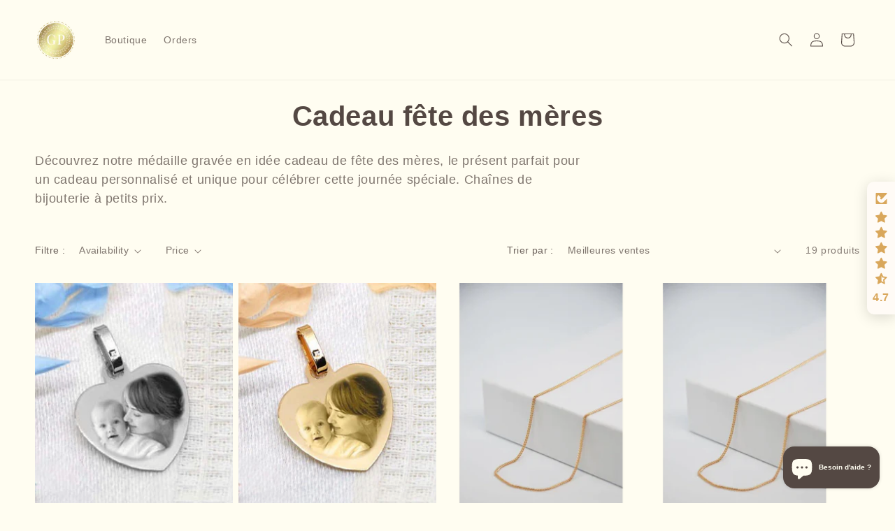

--- FILE ---
content_type: text/html; charset=utf-8
request_url: https://gravurephoto.com/collections/cadeau-fete-des-meres
body_size: 59118
content:
<!doctype html>
<html class="js" lang="fr">
  <link rel="preload" as="video" href="https://gravurephoto.com/cdn/shop/videos/c/vp/0719781212934e0fa18b04210ced9947/0719781212934e0fa18b04210ced9947.SD-480p-0.9Mbps-67216745.mp4?v=0" type="video/mp4">
  <head>
    <meta charset="utf-8">
    <meta http-equiv="X-UA-Compatible" content="IE=edge">
    <meta name="viewport" content="width=device-width,initial-scale=1">
    <meta name="theme-color" content="">
    <link rel="canonical" href="https://gravurephoto.com/collections/cadeau-fete-des-meres"><link rel="icon" type="image/png" href="//gravurephoto.com/cdn/shop/files/image_2024-03-01_111855193.png?crop=center&height=32&v=1709288338&width=32"><title>
      médaille gravée en idée cadeau originale personnalisé de fête des mères
 &ndash; Gravurephoto</title>

    
      <meta name="description" content="Découvrez notre médaille gravée en idée cadeau originale personnalisé de fête des mères, le présent parfait pour un cadeau personnalisé et unique.">
    

    

<meta property="og:site_name" content="Gravurephoto">
<meta property="og:url" content="https://gravurephoto.com/collections/cadeau-fete-des-meres">
<meta property="og:title" content="médaille gravée en idée cadeau originale personnalisé de fête des mères">
<meta property="og:type" content="website">
<meta property="og:description" content="Découvrez notre médaille gravée en idée cadeau originale personnalisé de fête des mères, le présent parfait pour un cadeau personnalisé et unique."><meta property="og:image" content="http://gravurephoto.com/cdn/shop/files/image_2024-03-01_111855193.png?height=628&pad_color=ffffff&v=1709288338&width=1200">
  <meta property="og:image:secure_url" content="https://gravurephoto.com/cdn/shop/files/image_2024-03-01_111855193.png?height=628&pad_color=ffffff&v=1709288338&width=1200">
  <meta property="og:image:width" content="1200">
  <meta property="og:image:height" content="628"><meta name="twitter:card" content="summary_large_image">
<meta name="twitter:title" content="médaille gravée en idée cadeau originale personnalisé de fête des mères">
<meta name="twitter:description" content="Découvrez notre médaille gravée en idée cadeau originale personnalisé de fête des mères, le présent parfait pour un cadeau personnalisé et unique.">


    <script src="//gravurephoto.com/cdn/shop/t/5/assets/constants.js?v=132983761750457495441769448133" defer="defer"></script>
    <script src="//gravurephoto.com/cdn/shop/t/5/assets/pubsub.js?v=25310214064522200911769448201" defer="defer"></script>
    <script src="//gravurephoto.com/cdn/shop/t/5/assets/global.js?v=7301445359237545521769448138" defer="defer"></script>
    <script src="//gravurephoto.com/cdn/shop/t/5/assets/details-disclosure.js?v=13653116266235556501769448135" defer="defer"></script>
    <script src="//gravurephoto.com/cdn/shop/t/5/assets/details-modal.js?v=25581673532751508451769448135" defer="defer"></script>
    <script src="//gravurephoto.com/cdn/shop/t/5/assets/search-form.js?v=133129549252120666541769448207" defer="defer"></script><script src="//gravurephoto.com/cdn/shop/t/5/assets/animations.js?v=88693664871331136111769448105" defer="defer"></script><script>window.performance && window.performance.mark && window.performance.mark('shopify.content_for_header.start');</script><meta name="google-site-verification" content="haNBfHA4ARkyfxJbcNIKPE8LXI52jrfYzAGxP_9G-KQ">
<meta name="facebook-domain-verification" content="i88sgjody5uq9tv49fgvyadw665t08">
<meta id="shopify-digital-wallet" name="shopify-digital-wallet" content="/81699242318/digital_wallets/dialog">
<meta name="shopify-checkout-api-token" content="f72b77115dfd62b4899e01d734c7c294">
<meta id="in-context-paypal-metadata" data-shop-id="81699242318" data-venmo-supported="false" data-environment="production" data-locale="fr_FR" data-paypal-v4="true" data-currency="EUR">
<link rel="alternate" type="application/atom+xml" title="Feed" href="/collections/cadeau-fete-des-meres.atom" />
<link rel="alternate" hreflang="x-default" href="https://gravurephoto.com/collections/cadeau-fete-des-meres">
<link rel="alternate" hreflang="fr" href="https://gravurephoto.com/collections/cadeau-fete-des-meres">
<link rel="alternate" hreflang="en-AT" href="https://gravurephoto.com/en-eu/collections/mothers-day-gift">
<link rel="alternate" hreflang="es-AT" href="https://gravurephoto.com/es-eu/collections/regalo-del-dia-de-la-madre">
<link rel="alternate" hreflang="de-AT" href="https://gravurephoto.com/de-eu/collections/muttertagsgeschenk">
<link rel="alternate" hreflang="en-BE" href="https://gravurephoto.com/en-eu/collections/mothers-day-gift">
<link rel="alternate" hreflang="es-BE" href="https://gravurephoto.com/es-eu/collections/regalo-del-dia-de-la-madre">
<link rel="alternate" hreflang="de-BE" href="https://gravurephoto.com/de-eu/collections/muttertagsgeschenk">
<link rel="alternate" hreflang="en-BG" href="https://gravurephoto.com/en-eu/collections/mothers-day-gift">
<link rel="alternate" hreflang="es-BG" href="https://gravurephoto.com/es-eu/collections/regalo-del-dia-de-la-madre">
<link rel="alternate" hreflang="de-BG" href="https://gravurephoto.com/de-eu/collections/muttertagsgeschenk">
<link rel="alternate" hreflang="en-HR" href="https://gravurephoto.com/en-eu/collections/mothers-day-gift">
<link rel="alternate" hreflang="es-HR" href="https://gravurephoto.com/es-eu/collections/regalo-del-dia-de-la-madre">
<link rel="alternate" hreflang="de-HR" href="https://gravurephoto.com/de-eu/collections/muttertagsgeschenk">
<link rel="alternate" hreflang="en-CY" href="https://gravurephoto.com/en-eu/collections/mothers-day-gift">
<link rel="alternate" hreflang="es-CY" href="https://gravurephoto.com/es-eu/collections/regalo-del-dia-de-la-madre">
<link rel="alternate" hreflang="de-CY" href="https://gravurephoto.com/de-eu/collections/muttertagsgeschenk">
<link rel="alternate" hreflang="en-CZ" href="https://gravurephoto.com/en-eu/collections/mothers-day-gift">
<link rel="alternate" hreflang="es-CZ" href="https://gravurephoto.com/es-eu/collections/regalo-del-dia-de-la-madre">
<link rel="alternate" hreflang="de-CZ" href="https://gravurephoto.com/de-eu/collections/muttertagsgeschenk">
<link rel="alternate" hreflang="en-DE" href="https://gravurephoto.com/en-eu/collections/mothers-day-gift">
<link rel="alternate" hreflang="es-DE" href="https://gravurephoto.com/es-eu/collections/regalo-del-dia-de-la-madre">
<link rel="alternate" hreflang="de-DE" href="https://gravurephoto.com/de-eu/collections/muttertagsgeschenk">
<link rel="alternate" hreflang="en-DK" href="https://gravurephoto.com/en-eu/collections/mothers-day-gift">
<link rel="alternate" hreflang="es-DK" href="https://gravurephoto.com/es-eu/collections/regalo-del-dia-de-la-madre">
<link rel="alternate" hreflang="de-DK" href="https://gravurephoto.com/de-eu/collections/muttertagsgeschenk">
<link rel="alternate" hreflang="en-EE" href="https://gravurephoto.com/en-eu/collections/mothers-day-gift">
<link rel="alternate" hreflang="es-EE" href="https://gravurephoto.com/es-eu/collections/regalo-del-dia-de-la-madre">
<link rel="alternate" hreflang="de-EE" href="https://gravurephoto.com/de-eu/collections/muttertagsgeschenk">
<link rel="alternate" hreflang="en-FI" href="https://gravurephoto.com/en-eu/collections/mothers-day-gift">
<link rel="alternate" hreflang="es-FI" href="https://gravurephoto.com/es-eu/collections/regalo-del-dia-de-la-madre">
<link rel="alternate" hreflang="de-FI" href="https://gravurephoto.com/de-eu/collections/muttertagsgeschenk">
<link rel="alternate" hreflang="en-GR" href="https://gravurephoto.com/en-eu/collections/mothers-day-gift">
<link rel="alternate" hreflang="es-GR" href="https://gravurephoto.com/es-eu/collections/regalo-del-dia-de-la-madre">
<link rel="alternate" hreflang="de-GR" href="https://gravurephoto.com/de-eu/collections/muttertagsgeschenk">
<link rel="alternate" hreflang="en-HU" href="https://gravurephoto.com/en-eu/collections/mothers-day-gift">
<link rel="alternate" hreflang="es-HU" href="https://gravurephoto.com/es-eu/collections/regalo-del-dia-de-la-madre">
<link rel="alternate" hreflang="de-HU" href="https://gravurephoto.com/de-eu/collections/muttertagsgeschenk">
<link rel="alternate" hreflang="en-IE" href="https://gravurephoto.com/en-eu/collections/mothers-day-gift">
<link rel="alternate" hreflang="es-IE" href="https://gravurephoto.com/es-eu/collections/regalo-del-dia-de-la-madre">
<link rel="alternate" hreflang="de-IE" href="https://gravurephoto.com/de-eu/collections/muttertagsgeschenk">
<link rel="alternate" hreflang="en-IT" href="https://gravurephoto.com/en-eu/collections/mothers-day-gift">
<link rel="alternate" hreflang="es-IT" href="https://gravurephoto.com/es-eu/collections/regalo-del-dia-de-la-madre">
<link rel="alternate" hreflang="de-IT" href="https://gravurephoto.com/de-eu/collections/muttertagsgeschenk">
<link rel="alternate" hreflang="en-LV" href="https://gravurephoto.com/en-eu/collections/mothers-day-gift">
<link rel="alternate" hreflang="es-LV" href="https://gravurephoto.com/es-eu/collections/regalo-del-dia-de-la-madre">
<link rel="alternate" hreflang="de-LV" href="https://gravurephoto.com/de-eu/collections/muttertagsgeschenk">
<link rel="alternate" hreflang="en-LT" href="https://gravurephoto.com/en-eu/collections/mothers-day-gift">
<link rel="alternate" hreflang="es-LT" href="https://gravurephoto.com/es-eu/collections/regalo-del-dia-de-la-madre">
<link rel="alternate" hreflang="de-LT" href="https://gravurephoto.com/de-eu/collections/muttertagsgeschenk">
<link rel="alternate" hreflang="en-LU" href="https://gravurephoto.com/en-eu/collections/mothers-day-gift">
<link rel="alternate" hreflang="es-LU" href="https://gravurephoto.com/es-eu/collections/regalo-del-dia-de-la-madre">
<link rel="alternate" hreflang="de-LU" href="https://gravurephoto.com/de-eu/collections/muttertagsgeschenk">
<link rel="alternate" hreflang="en-MT" href="https://gravurephoto.com/en-eu/collections/mothers-day-gift">
<link rel="alternate" hreflang="es-MT" href="https://gravurephoto.com/es-eu/collections/regalo-del-dia-de-la-madre">
<link rel="alternate" hreflang="de-MT" href="https://gravurephoto.com/de-eu/collections/muttertagsgeschenk">
<link rel="alternate" hreflang="en-NL" href="https://gravurephoto.com/en-eu/collections/mothers-day-gift">
<link rel="alternate" hreflang="es-NL" href="https://gravurephoto.com/es-eu/collections/regalo-del-dia-de-la-madre">
<link rel="alternate" hreflang="de-NL" href="https://gravurephoto.com/de-eu/collections/muttertagsgeschenk">
<link rel="alternate" hreflang="en-PL" href="https://gravurephoto.com/en-eu/collections/mothers-day-gift">
<link rel="alternate" hreflang="es-PL" href="https://gravurephoto.com/es-eu/collections/regalo-del-dia-de-la-madre">
<link rel="alternate" hreflang="de-PL" href="https://gravurephoto.com/de-eu/collections/muttertagsgeschenk">
<link rel="alternate" hreflang="en-PT" href="https://gravurephoto.com/en-eu/collections/mothers-day-gift">
<link rel="alternate" hreflang="es-PT" href="https://gravurephoto.com/es-eu/collections/regalo-del-dia-de-la-madre">
<link rel="alternate" hreflang="de-PT" href="https://gravurephoto.com/de-eu/collections/muttertagsgeschenk">
<link rel="alternate" hreflang="en-RO" href="https://gravurephoto.com/en-eu/collections/mothers-day-gift">
<link rel="alternate" hreflang="es-RO" href="https://gravurephoto.com/es-eu/collections/regalo-del-dia-de-la-madre">
<link rel="alternate" hreflang="de-RO" href="https://gravurephoto.com/de-eu/collections/muttertagsgeschenk">
<link rel="alternate" hreflang="en-SK" href="https://gravurephoto.com/en-eu/collections/mothers-day-gift">
<link rel="alternate" hreflang="es-SK" href="https://gravurephoto.com/es-eu/collections/regalo-del-dia-de-la-madre">
<link rel="alternate" hreflang="de-SK" href="https://gravurephoto.com/de-eu/collections/muttertagsgeschenk">
<link rel="alternate" hreflang="en-SI" href="https://gravurephoto.com/en-eu/collections/mothers-day-gift">
<link rel="alternate" hreflang="es-SI" href="https://gravurephoto.com/es-eu/collections/regalo-del-dia-de-la-madre">
<link rel="alternate" hreflang="de-SI" href="https://gravurephoto.com/de-eu/collections/muttertagsgeschenk">
<link rel="alternate" hreflang="en-ES" href="https://gravurephoto.com/en-eu/collections/mothers-day-gift">
<link rel="alternate" hreflang="es-ES" href="https://gravurephoto.com/es-eu/collections/regalo-del-dia-de-la-madre">
<link rel="alternate" hreflang="de-ES" href="https://gravurephoto.com/de-eu/collections/muttertagsgeschenk">
<link rel="alternate" hreflang="en-SE" href="https://gravurephoto.com/en-eu/collections/mothers-day-gift">
<link rel="alternate" hreflang="es-SE" href="https://gravurephoto.com/es-eu/collections/regalo-del-dia-de-la-madre">
<link rel="alternate" hreflang="de-SE" href="https://gravurephoto.com/de-eu/collections/muttertagsgeschenk">
<link rel="alternate" hreflang="en-CH" href="https://gravurephoto.com/en-eu/collections/mothers-day-gift">
<link rel="alternate" hreflang="es-CH" href="https://gravurephoto.com/es-eu/collections/regalo-del-dia-de-la-madre">
<link rel="alternate" hreflang="de-CH" href="https://gravurephoto.com/de-eu/collections/muttertagsgeschenk">
<link rel="alternate" hreflang="en-GB" href="https://gravurephoto.com/en-eu/collections/mothers-day-gift">
<link rel="alternate" hreflang="es-GB" href="https://gravurephoto.com/es-eu/collections/regalo-del-dia-de-la-madre">
<link rel="alternate" hreflang="de-GB" href="https://gravurephoto.com/de-eu/collections/muttertagsgeschenk">
<link rel="alternate" hreflang="en-NO" href="https://gravurephoto.com/en-eu/collections/mothers-day-gift">
<link rel="alternate" hreflang="es-NO" href="https://gravurephoto.com/es-eu/collections/regalo-del-dia-de-la-madre">
<link rel="alternate" hreflang="de-NO" href="https://gravurephoto.com/de-eu/collections/muttertagsgeschenk">
<link rel="alternate" hreflang="en-IS" href="https://gravurephoto.com/en-eu/collections/mothers-day-gift">
<link rel="alternate" hreflang="es-IS" href="https://gravurephoto.com/es-eu/collections/regalo-del-dia-de-la-madre">
<link rel="alternate" hreflang="de-IS" href="https://gravurephoto.com/de-eu/collections/muttertagsgeschenk">
<link rel="alternate" hreflang="en-LI" href="https://gravurephoto.com/en-eu/collections/mothers-day-gift">
<link rel="alternate" hreflang="es-LI" href="https://gravurephoto.com/es-eu/collections/regalo-del-dia-de-la-madre">
<link rel="alternate" hreflang="de-LI" href="https://gravurephoto.com/de-eu/collections/muttertagsgeschenk">
<link rel="alternate" hreflang="en-MC" href="https://gravurephoto.com/en-eu/collections/mothers-day-gift">
<link rel="alternate" hreflang="es-MC" href="https://gravurephoto.com/es-eu/collections/regalo-del-dia-de-la-madre">
<link rel="alternate" hreflang="de-MC" href="https://gravurephoto.com/de-eu/collections/muttertagsgeschenk">
<link rel="alternate" hreflang="en-AD" href="https://gravurephoto.com/en-eu/collections/mothers-day-gift">
<link rel="alternate" hreflang="es-AD" href="https://gravurephoto.com/es-eu/collections/regalo-del-dia-de-la-madre">
<link rel="alternate" hreflang="de-AD" href="https://gravurephoto.com/de-eu/collections/muttertagsgeschenk">
<link rel="alternate" hreflang="en-BY" href="https://gravurephoto.com/en-eu/collections/mothers-day-gift">
<link rel="alternate" hreflang="es-BY" href="https://gravurephoto.com/es-eu/collections/regalo-del-dia-de-la-madre">
<link rel="alternate" hreflang="de-BY" href="https://gravurephoto.com/de-eu/collections/muttertagsgeschenk">
<link rel="alternate" hreflang="en-VA" href="https://gravurephoto.com/en-eu/collections/mothers-day-gift">
<link rel="alternate" hreflang="es-VA" href="https://gravurephoto.com/es-eu/collections/regalo-del-dia-de-la-madre">
<link rel="alternate" hreflang="de-VA" href="https://gravurephoto.com/de-eu/collections/muttertagsgeschenk">
<link rel="alternate" hreflang="en-GI" href="https://gravurephoto.com/en-eu/collections/mothers-day-gift">
<link rel="alternate" hreflang="es-GI" href="https://gravurephoto.com/es-eu/collections/regalo-del-dia-de-la-madre">
<link rel="alternate" hreflang="de-GI" href="https://gravurephoto.com/de-eu/collections/muttertagsgeschenk">
<link rel="alternate" hreflang="en-GG" href="https://gravurephoto.com/en-eu/collections/mothers-day-gift">
<link rel="alternate" hreflang="es-GG" href="https://gravurephoto.com/es-eu/collections/regalo-del-dia-de-la-madre">
<link rel="alternate" hreflang="de-GG" href="https://gravurephoto.com/de-eu/collections/muttertagsgeschenk">
<link rel="alternate" hreflang="en-IM" href="https://gravurephoto.com/en-eu/collections/mothers-day-gift">
<link rel="alternate" hreflang="es-IM" href="https://gravurephoto.com/es-eu/collections/regalo-del-dia-de-la-madre">
<link rel="alternate" hreflang="de-IM" href="https://gravurephoto.com/de-eu/collections/muttertagsgeschenk">
<link rel="alternate" hreflang="en-AX" href="https://gravurephoto.com/en-eu/collections/mothers-day-gift">
<link rel="alternate" hreflang="es-AX" href="https://gravurephoto.com/es-eu/collections/regalo-del-dia-de-la-madre">
<link rel="alternate" hreflang="de-AX" href="https://gravurephoto.com/de-eu/collections/muttertagsgeschenk">
<link rel="alternate" hreflang="en-FO" href="https://gravurephoto.com/en-eu/collections/mothers-day-gift">
<link rel="alternate" hreflang="es-FO" href="https://gravurephoto.com/es-eu/collections/regalo-del-dia-de-la-madre">
<link rel="alternate" hreflang="de-FO" href="https://gravurephoto.com/de-eu/collections/muttertagsgeschenk">
<link rel="alternate" hreflang="en-JE" href="https://gravurephoto.com/en-eu/collections/mothers-day-gift">
<link rel="alternate" hreflang="es-JE" href="https://gravurephoto.com/es-eu/collections/regalo-del-dia-de-la-madre">
<link rel="alternate" hreflang="de-JE" href="https://gravurephoto.com/de-eu/collections/muttertagsgeschenk">
<link rel="alternate" hreflang="en-XK" href="https://gravurephoto.com/en-eu/collections/mothers-day-gift">
<link rel="alternate" hreflang="es-XK" href="https://gravurephoto.com/es-eu/collections/regalo-del-dia-de-la-madre">
<link rel="alternate" hreflang="de-XK" href="https://gravurephoto.com/de-eu/collections/muttertagsgeschenk">
<link rel="alternate" hreflang="en-MK" href="https://gravurephoto.com/en-eu/collections/mothers-day-gift">
<link rel="alternate" hreflang="es-MK" href="https://gravurephoto.com/es-eu/collections/regalo-del-dia-de-la-madre">
<link rel="alternate" hreflang="de-MK" href="https://gravurephoto.com/de-eu/collections/muttertagsgeschenk">
<link rel="alternate" hreflang="en-MD" href="https://gravurephoto.com/en-eu/collections/mothers-day-gift">
<link rel="alternate" hreflang="es-MD" href="https://gravurephoto.com/es-eu/collections/regalo-del-dia-de-la-madre">
<link rel="alternate" hreflang="de-MD" href="https://gravurephoto.com/de-eu/collections/muttertagsgeschenk">
<link rel="alternate" hreflang="en-ME" href="https://gravurephoto.com/en-eu/collections/mothers-day-gift">
<link rel="alternate" hreflang="es-ME" href="https://gravurephoto.com/es-eu/collections/regalo-del-dia-de-la-madre">
<link rel="alternate" hreflang="de-ME" href="https://gravurephoto.com/de-eu/collections/muttertagsgeschenk">
<link rel="alternate" hreflang="en-RU" href="https://gravurephoto.com/en-eu/collections/mothers-day-gift">
<link rel="alternate" hreflang="es-RU" href="https://gravurephoto.com/es-eu/collections/regalo-del-dia-de-la-madre">
<link rel="alternate" hreflang="de-RU" href="https://gravurephoto.com/de-eu/collections/muttertagsgeschenk">
<link rel="alternate" hreflang="en-SM" href="https://gravurephoto.com/en-eu/collections/mothers-day-gift">
<link rel="alternate" hreflang="es-SM" href="https://gravurephoto.com/es-eu/collections/regalo-del-dia-de-la-madre">
<link rel="alternate" hreflang="de-SM" href="https://gravurephoto.com/de-eu/collections/muttertagsgeschenk">
<link rel="alternate" hreflang="en-RS" href="https://gravurephoto.com/en-eu/collections/mothers-day-gift">
<link rel="alternate" hreflang="es-RS" href="https://gravurephoto.com/es-eu/collections/regalo-del-dia-de-la-madre">
<link rel="alternate" hreflang="de-RS" href="https://gravurephoto.com/de-eu/collections/muttertagsgeschenk">
<link rel="alternate" hreflang="en-SJ" href="https://gravurephoto.com/en-eu/collections/mothers-day-gift">
<link rel="alternate" hreflang="es-SJ" href="https://gravurephoto.com/es-eu/collections/regalo-del-dia-de-la-madre">
<link rel="alternate" hreflang="de-SJ" href="https://gravurephoto.com/de-eu/collections/muttertagsgeschenk">
<link rel="alternate" hreflang="en-UA" href="https://gravurephoto.com/en-eu/collections/mothers-day-gift">
<link rel="alternate" hreflang="es-UA" href="https://gravurephoto.com/es-eu/collections/regalo-del-dia-de-la-madre">
<link rel="alternate" hreflang="de-UA" href="https://gravurephoto.com/de-eu/collections/muttertagsgeschenk">
<link rel="alternate" type="application/json+oembed" href="https://gravurephoto.com/collections/cadeau-fete-des-meres.oembed">
<script async="async" src="/checkouts/internal/preloads.js?locale=fr-FR"></script>
<link rel="preconnect" href="https://shop.app" crossorigin="anonymous">
<script async="async" src="https://shop.app/checkouts/internal/preloads.js?locale=fr-FR&shop_id=81699242318" crossorigin="anonymous"></script>
<script id="apple-pay-shop-capabilities" type="application/json">{"shopId":81699242318,"countryCode":"FR","currencyCode":"EUR","merchantCapabilities":["supports3DS"],"merchantId":"gid:\/\/shopify\/Shop\/81699242318","merchantName":"Gravurephoto","requiredBillingContactFields":["postalAddress","email","phone"],"requiredShippingContactFields":["postalAddress","email","phone"],"shippingType":"shipping","supportedNetworks":["visa","masterCard","amex","maestro"],"total":{"type":"pending","label":"Gravurephoto","amount":"1.00"},"shopifyPaymentsEnabled":true,"supportsSubscriptions":true}</script>
<script id="shopify-features" type="application/json">{"accessToken":"f72b77115dfd62b4899e01d734c7c294","betas":["rich-media-storefront-analytics"],"domain":"gravurephoto.com","predictiveSearch":true,"shopId":81699242318,"locale":"fr"}</script>
<script>var Shopify = Shopify || {};
Shopify.shop = "b4a5c6-30.myshopify.com";
Shopify.locale = "fr";
Shopify.currency = {"active":"EUR","rate":"1.0"};
Shopify.country = "FR";
Shopify.theme = {"name":"Copie mise à jour de Dawn","id":182789144910,"schema_name":"Dawn","schema_version":"15.4.1","theme_store_id":887,"role":"main"};
Shopify.theme.handle = "null";
Shopify.theme.style = {"id":null,"handle":null};
Shopify.cdnHost = "gravurephoto.com/cdn";
Shopify.routes = Shopify.routes || {};
Shopify.routes.root = "/";</script>
<script type="module">!function(o){(o.Shopify=o.Shopify||{}).modules=!0}(window);</script>
<script>!function(o){function n(){var o=[];function n(){o.push(Array.prototype.slice.apply(arguments))}return n.q=o,n}var t=o.Shopify=o.Shopify||{};t.loadFeatures=n(),t.autoloadFeatures=n()}(window);</script>
<script>
  window.ShopifyPay = window.ShopifyPay || {};
  window.ShopifyPay.apiHost = "shop.app\/pay";
  window.ShopifyPay.redirectState = null;
</script>
<script id="shop-js-analytics" type="application/json">{"pageType":"collection"}</script>
<script defer="defer" async type="module" src="//gravurephoto.com/cdn/shopifycloud/shop-js/modules/v2/client.init-shop-cart-sync_Lpn8ZOi5.fr.esm.js"></script>
<script defer="defer" async type="module" src="//gravurephoto.com/cdn/shopifycloud/shop-js/modules/v2/chunk.common_X4Hu3kma.esm.js"></script>
<script defer="defer" async type="module" src="//gravurephoto.com/cdn/shopifycloud/shop-js/modules/v2/chunk.modal_BV0V5IrV.esm.js"></script>
<script type="module">
  await import("//gravurephoto.com/cdn/shopifycloud/shop-js/modules/v2/client.init-shop-cart-sync_Lpn8ZOi5.fr.esm.js");
await import("//gravurephoto.com/cdn/shopifycloud/shop-js/modules/v2/chunk.common_X4Hu3kma.esm.js");
await import("//gravurephoto.com/cdn/shopifycloud/shop-js/modules/v2/chunk.modal_BV0V5IrV.esm.js");

  window.Shopify.SignInWithShop?.initShopCartSync?.({"fedCMEnabled":true,"windoidEnabled":true});

</script>
<script>
  window.Shopify = window.Shopify || {};
  if (!window.Shopify.featureAssets) window.Shopify.featureAssets = {};
  window.Shopify.featureAssets['shop-js'] = {"shop-cart-sync":["modules/v2/client.shop-cart-sync_hBo3gat_.fr.esm.js","modules/v2/chunk.common_X4Hu3kma.esm.js","modules/v2/chunk.modal_BV0V5IrV.esm.js"],"init-fed-cm":["modules/v2/client.init-fed-cm_BoVeauXL.fr.esm.js","modules/v2/chunk.common_X4Hu3kma.esm.js","modules/v2/chunk.modal_BV0V5IrV.esm.js"],"init-shop-email-lookup-coordinator":["modules/v2/client.init-shop-email-lookup-coordinator_CX4-Y-CZ.fr.esm.js","modules/v2/chunk.common_X4Hu3kma.esm.js","modules/v2/chunk.modal_BV0V5IrV.esm.js"],"init-windoid":["modules/v2/client.init-windoid_iuUmw7cp.fr.esm.js","modules/v2/chunk.common_X4Hu3kma.esm.js","modules/v2/chunk.modal_BV0V5IrV.esm.js"],"shop-button":["modules/v2/client.shop-button_DumFxEIo.fr.esm.js","modules/v2/chunk.common_X4Hu3kma.esm.js","modules/v2/chunk.modal_BV0V5IrV.esm.js"],"shop-cash-offers":["modules/v2/client.shop-cash-offers_BPdnZcGX.fr.esm.js","modules/v2/chunk.common_X4Hu3kma.esm.js","modules/v2/chunk.modal_BV0V5IrV.esm.js"],"shop-toast-manager":["modules/v2/client.shop-toast-manager_sjv6XvZD.fr.esm.js","modules/v2/chunk.common_X4Hu3kma.esm.js","modules/v2/chunk.modal_BV0V5IrV.esm.js"],"init-shop-cart-sync":["modules/v2/client.init-shop-cart-sync_Lpn8ZOi5.fr.esm.js","modules/v2/chunk.common_X4Hu3kma.esm.js","modules/v2/chunk.modal_BV0V5IrV.esm.js"],"init-customer-accounts-sign-up":["modules/v2/client.init-customer-accounts-sign-up_DQVKlaja.fr.esm.js","modules/v2/client.shop-login-button_DkHUpD44.fr.esm.js","modules/v2/chunk.common_X4Hu3kma.esm.js","modules/v2/chunk.modal_BV0V5IrV.esm.js"],"pay-button":["modules/v2/client.pay-button_DN6Ek-nh.fr.esm.js","modules/v2/chunk.common_X4Hu3kma.esm.js","modules/v2/chunk.modal_BV0V5IrV.esm.js"],"init-customer-accounts":["modules/v2/client.init-customer-accounts_BQOJrVdv.fr.esm.js","modules/v2/client.shop-login-button_DkHUpD44.fr.esm.js","modules/v2/chunk.common_X4Hu3kma.esm.js","modules/v2/chunk.modal_BV0V5IrV.esm.js"],"avatar":["modules/v2/client.avatar_BTnouDA3.fr.esm.js"],"init-shop-for-new-customer-accounts":["modules/v2/client.init-shop-for-new-customer-accounts_DW7xpOCZ.fr.esm.js","modules/v2/client.shop-login-button_DkHUpD44.fr.esm.js","modules/v2/chunk.common_X4Hu3kma.esm.js","modules/v2/chunk.modal_BV0V5IrV.esm.js"],"shop-follow-button":["modules/v2/client.shop-follow-button_CXr7UFuQ.fr.esm.js","modules/v2/chunk.common_X4Hu3kma.esm.js","modules/v2/chunk.modal_BV0V5IrV.esm.js"],"checkout-modal":["modules/v2/client.checkout-modal_CXg0VCPn.fr.esm.js","modules/v2/chunk.common_X4Hu3kma.esm.js","modules/v2/chunk.modal_BV0V5IrV.esm.js"],"shop-login-button":["modules/v2/client.shop-login-button_DkHUpD44.fr.esm.js","modules/v2/chunk.common_X4Hu3kma.esm.js","modules/v2/chunk.modal_BV0V5IrV.esm.js"],"lead-capture":["modules/v2/client.lead-capture_C9SxlK5K.fr.esm.js","modules/v2/chunk.common_X4Hu3kma.esm.js","modules/v2/chunk.modal_BV0V5IrV.esm.js"],"shop-login":["modules/v2/client.shop-login_DQBEMTrD.fr.esm.js","modules/v2/chunk.common_X4Hu3kma.esm.js","modules/v2/chunk.modal_BV0V5IrV.esm.js"],"payment-terms":["modules/v2/client.payment-terms_CokxZuo0.fr.esm.js","modules/v2/chunk.common_X4Hu3kma.esm.js","modules/v2/chunk.modal_BV0V5IrV.esm.js"]};
</script>
<script>(function() {
  var isLoaded = false;
  function asyncLoad() {
    if (isLoaded) return;
    isLoaded = true;
    var urls = ["https:\/\/portal.zakeke.com\/Scripts\/integration\/shopify\/product.js?shop=b4a5c6-30.myshopify.com","\/\/cdn.shopify.com\/proxy\/59edd9b7766495b70e14aeb23b3ef0b8802270f05507b3a9fa767065a12a1504\/shopify-script-tags.s3.eu-west-1.amazonaws.com\/smartseo\/instantpage.js?shop=b4a5c6-30.myshopify.com\u0026sp-cache-control=cHVibGljLCBtYXgtYWdlPTkwMA","https:\/\/cdn.hextom.com\/js\/freeshippingbar.js?shop=b4a5c6-30.myshopify.com"];
    for (var i = 0; i < urls.length; i++) {
      var s = document.createElement('script');
      s.type = 'text/javascript';
      s.async = true;
      s.src = urls[i];
      var x = document.getElementsByTagName('script')[0];
      x.parentNode.insertBefore(s, x);
    }
  };
  if(window.attachEvent) {
    window.attachEvent('onload', asyncLoad);
  } else {
    window.addEventListener('load', asyncLoad, false);
  }
})();</script>
<script id="__st">var __st={"a":81699242318,"offset":3600,"reqid":"d209e55f-14b1-486f-9fe1-241a3741cf90-1770028902","pageurl":"gravurephoto.com\/collections\/cadeau-fete-des-meres","u":"bca8f293fd19","p":"collection","rtyp":"collection","rid":618550493518};</script>
<script>window.ShopifyPaypalV4VisibilityTracking = true;</script>
<script id="captcha-bootstrap">!function(){'use strict';const t='contact',e='account',n='new_comment',o=[[t,t],['blogs',n],['comments',n],[t,'customer']],c=[[e,'customer_login'],[e,'guest_login'],[e,'recover_customer_password'],[e,'create_customer']],r=t=>t.map((([t,e])=>`form[action*='/${t}']:not([data-nocaptcha='true']) input[name='form_type'][value='${e}']`)).join(','),a=t=>()=>t?[...document.querySelectorAll(t)].map((t=>t.form)):[];function s(){const t=[...o],e=r(t);return a(e)}const i='password',u='form_key',d=['recaptcha-v3-token','g-recaptcha-response','h-captcha-response',i],f=()=>{try{return window.sessionStorage}catch{return}},m='__shopify_v',_=t=>t.elements[u];function p(t,e,n=!1){try{const o=window.sessionStorage,c=JSON.parse(o.getItem(e)),{data:r}=function(t){const{data:e,action:n}=t;return t[m]||n?{data:e,action:n}:{data:t,action:n}}(c);for(const[e,n]of Object.entries(r))t.elements[e]&&(t.elements[e].value=n);n&&o.removeItem(e)}catch(o){console.error('form repopulation failed',{error:o})}}const l='form_type',E='cptcha';function T(t){t.dataset[E]=!0}const w=window,h=w.document,L='Shopify',v='ce_forms',y='captcha';let A=!1;((t,e)=>{const n=(g='f06e6c50-85a8-45c8-87d0-21a2b65856fe',I='https://cdn.shopify.com/shopifycloud/storefront-forms-hcaptcha/ce_storefront_forms_captcha_hcaptcha.v1.5.2.iife.js',D={infoText:'Protégé par hCaptcha',privacyText:'Confidentialité',termsText:'Conditions'},(t,e,n)=>{const o=w[L][v],c=o.bindForm;if(c)return c(t,g,e,D).then(n);var r;o.q.push([[t,g,e,D],n]),r=I,A||(h.body.append(Object.assign(h.createElement('script'),{id:'captcha-provider',async:!0,src:r})),A=!0)});var g,I,D;w[L]=w[L]||{},w[L][v]=w[L][v]||{},w[L][v].q=[],w[L][y]=w[L][y]||{},w[L][y].protect=function(t,e){n(t,void 0,e),T(t)},Object.freeze(w[L][y]),function(t,e,n,w,h,L){const[v,y,A,g]=function(t,e,n){const i=e?o:[],u=t?c:[],d=[...i,...u],f=r(d),m=r(i),_=r(d.filter((([t,e])=>n.includes(e))));return[a(f),a(m),a(_),s()]}(w,h,L),I=t=>{const e=t.target;return e instanceof HTMLFormElement?e:e&&e.form},D=t=>v().includes(t);t.addEventListener('submit',(t=>{const e=I(t);if(!e)return;const n=D(e)&&!e.dataset.hcaptchaBound&&!e.dataset.recaptchaBound,o=_(e),c=g().includes(e)&&(!o||!o.value);(n||c)&&t.preventDefault(),c&&!n&&(function(t){try{if(!f())return;!function(t){const e=f();if(!e)return;const n=_(t);if(!n)return;const o=n.value;o&&e.removeItem(o)}(t);const e=Array.from(Array(32),(()=>Math.random().toString(36)[2])).join('');!function(t,e){_(t)||t.append(Object.assign(document.createElement('input'),{type:'hidden',name:u})),t.elements[u].value=e}(t,e),function(t,e){const n=f();if(!n)return;const o=[...t.querySelectorAll(`input[type='${i}']`)].map((({name:t})=>t)),c=[...d,...o],r={};for(const[a,s]of new FormData(t).entries())c.includes(a)||(r[a]=s);n.setItem(e,JSON.stringify({[m]:1,action:t.action,data:r}))}(t,e)}catch(e){console.error('failed to persist form',e)}}(e),e.submit())}));const S=(t,e)=>{t&&!t.dataset[E]&&(n(t,e.some((e=>e===t))),T(t))};for(const o of['focusin','change'])t.addEventListener(o,(t=>{const e=I(t);D(e)&&S(e,y())}));const B=e.get('form_key'),M=e.get(l),P=B&&M;t.addEventListener('DOMContentLoaded',(()=>{const t=y();if(P)for(const e of t)e.elements[l].value===M&&p(e,B);[...new Set([...A(),...v().filter((t=>'true'===t.dataset.shopifyCaptcha))])].forEach((e=>S(e,t)))}))}(h,new URLSearchParams(w.location.search),n,t,e,['guest_login'])})(!0,!0)}();</script>
<script integrity="sha256-4kQ18oKyAcykRKYeNunJcIwy7WH5gtpwJnB7kiuLZ1E=" data-source-attribution="shopify.loadfeatures" defer="defer" src="//gravurephoto.com/cdn/shopifycloud/storefront/assets/storefront/load_feature-a0a9edcb.js" crossorigin="anonymous"></script>
<script crossorigin="anonymous" defer="defer" src="//gravurephoto.com/cdn/shopifycloud/storefront/assets/shopify_pay/storefront-65b4c6d7.js?v=20250812"></script>
<script data-source-attribution="shopify.dynamic_checkout.dynamic.init">var Shopify=Shopify||{};Shopify.PaymentButton=Shopify.PaymentButton||{isStorefrontPortableWallets:!0,init:function(){window.Shopify.PaymentButton.init=function(){};var t=document.createElement("script");t.src="https://gravurephoto.com/cdn/shopifycloud/portable-wallets/latest/portable-wallets.fr.js",t.type="module",document.head.appendChild(t)}};
</script>
<script data-source-attribution="shopify.dynamic_checkout.buyer_consent">
  function portableWalletsHideBuyerConsent(e){var t=document.getElementById("shopify-buyer-consent"),n=document.getElementById("shopify-subscription-policy-button");t&&n&&(t.classList.add("hidden"),t.setAttribute("aria-hidden","true"),n.removeEventListener("click",e))}function portableWalletsShowBuyerConsent(e){var t=document.getElementById("shopify-buyer-consent"),n=document.getElementById("shopify-subscription-policy-button");t&&n&&(t.classList.remove("hidden"),t.removeAttribute("aria-hidden"),n.addEventListener("click",e))}window.Shopify?.PaymentButton&&(window.Shopify.PaymentButton.hideBuyerConsent=portableWalletsHideBuyerConsent,window.Shopify.PaymentButton.showBuyerConsent=portableWalletsShowBuyerConsent);
</script>
<script data-source-attribution="shopify.dynamic_checkout.cart.bootstrap">document.addEventListener("DOMContentLoaded",(function(){function t(){return document.querySelector("shopify-accelerated-checkout-cart, shopify-accelerated-checkout")}if(t())Shopify.PaymentButton.init();else{new MutationObserver((function(e,n){t()&&(Shopify.PaymentButton.init(),n.disconnect())})).observe(document.body,{childList:!0,subtree:!0})}}));
</script>
<link id="shopify-accelerated-checkout-styles" rel="stylesheet" media="screen" href="https://gravurephoto.com/cdn/shopifycloud/portable-wallets/latest/accelerated-checkout-backwards-compat.css" crossorigin="anonymous">
<style id="shopify-accelerated-checkout-cart">
        #shopify-buyer-consent {
  margin-top: 1em;
  display: inline-block;
  width: 100%;
}

#shopify-buyer-consent.hidden {
  display: none;
}

#shopify-subscription-policy-button {
  background: none;
  border: none;
  padding: 0;
  text-decoration: underline;
  font-size: inherit;
  cursor: pointer;
}

#shopify-subscription-policy-button::before {
  box-shadow: none;
}

      </style>
<script id="sections-script" data-sections="header" defer="defer" src="//gravurephoto.com/cdn/shop/t/5/compiled_assets/scripts.js?v=7330"></script>
<script>window.performance && window.performance.mark && window.performance.mark('shopify.content_for_header.end');</script>


    <style data-shopify>
      
      
      
      
      

      
        :root,
        .color-scheme-1 {
          --color-background: 255,253,241;
        
          --gradient-background: #fffdf1;
        

        

        --color-foreground: 84,72,67;
        --color-background-contrast: 255,235,114;
        --color-shadow: 84,72,67;
        --color-button: 84,72,67;
        --color-button-text: 255,255,255;
        --color-secondary-button: 255,253,241;
        --color-secondary-button-text: 84,72,67;
        --color-link: 84,72,67;
        --color-badge-foreground: 84,72,67;
        --color-badge-background: 255,253,241;
        --color-badge-border: 84,72,67;
        --payment-terms-background-color: rgb(255 253 241);
      }
      
        
        .color-scheme-2 {
          --color-background: 84,72,67;
        
          --gradient-background: #544843;
        

        

        --color-foreground: 255,253,241;
        --color-background-contrast: 13,11,10;
        --color-shadow: 255,253,241;
        --color-button: 255,253,241;
        --color-button-text: 243,243,243;
        --color-secondary-button: 84,72,67;
        --color-secondary-button-text: 255,253,241;
        --color-link: 255,253,241;
        --color-badge-foreground: 255,253,241;
        --color-badge-background: 84,72,67;
        --color-badge-border: 255,253,241;
        --payment-terms-background-color: rgb(84 72 67);
      }
      
        
        .color-scheme-3 {
          --color-background: 84,72,67;
        
          --gradient-background: #544843;
        

        

        --color-foreground: 255,253,241;
        --color-background-contrast: 13,11,10;
        --color-shadow: 255,253,241;
        --color-button: 255,253,241;
        --color-button-text: 255,253,241;
        --color-secondary-button: 84,72,67;
        --color-secondary-button-text: 255,253,241;
        --color-link: 255,253,241;
        --color-badge-foreground: 255,253,241;
        --color-badge-background: 84,72,67;
        --color-badge-border: 255,253,241;
        --payment-terms-background-color: rgb(84 72 67);
      }
      
        
        .color-scheme-4 {
          --color-background: 84,72,67;
        
          --gradient-background: #544843;
        

        

        --color-foreground: 255,255,255;
        --color-background-contrast: 13,11,10;
        --color-shadow: 18,18,18;
        --color-button: 255,255,255;
        --color-button-text: 18,18,18;
        --color-secondary-button: 84,72,67;
        --color-secondary-button-text: 255,255,255;
        --color-link: 255,255,255;
        --color-badge-foreground: 255,255,255;
        --color-badge-background: 84,72,67;
        --color-badge-border: 255,255,255;
        --payment-terms-background-color: rgb(84 72 67);
      }
      
        
        .color-scheme-5 {
          --color-background: 255,253,241;
        
          --gradient-background: #fffdf1;
        

        

        --color-foreground: 255,253,241;
        --color-background-contrast: 255,235,114;
        --color-shadow: 255,253,241;
        --color-button: 255,253,241;
        --color-button-text: 255,253,241;
        --color-secondary-button: 255,253,241;
        --color-secondary-button-text: 255,253,241;
        --color-link: 255,253,241;
        --color-badge-foreground: 255,253,241;
        --color-badge-background: 255,253,241;
        --color-badge-border: 255,253,241;
        --payment-terms-background-color: rgb(255 253 241);
      }
      
        
        .color-scheme-53ca6b63-9631-4b13-bf57-afa5099b5b07 {
          --color-background: 255,253,241;
        
          --gradient-background: #fffdf1;
        

        

        --color-foreground: 84,72,67;
        --color-background-contrast: 255,235,114;
        --color-shadow: 84,72,67;
        --color-button: 84,72,67;
        --color-button-text: 255,255,255;
        --color-secondary-button: 255,253,241;
        --color-secondary-button-text: 84,72,67;
        --color-link: 84,72,67;
        --color-badge-foreground: 84,72,67;
        --color-badge-background: 255,253,241;
        --color-badge-border: 84,72,67;
        --payment-terms-background-color: rgb(255 253 241);
      }
      

      body, .color-scheme-1, .color-scheme-2, .color-scheme-3, .color-scheme-4, .color-scheme-5, .color-scheme-53ca6b63-9631-4b13-bf57-afa5099b5b07 {
        color: rgba(var(--color-foreground), 0.75);
        background-color: rgb(var(--color-background));
      }

      :root {
        --font-body-family: Helvetica, Arial, sans-serif;
        --font-body-style: normal;
        --font-body-weight: 400;
        --font-body-weight-bold: 700;

        --font-heading-family: Helvetica, Arial, sans-serif;
        --font-heading-style: normal;
        --font-heading-weight: 700;

        --font-body-scale: 1.0;
        --font-heading-scale: 1.0;

        --media-padding: px;
        --media-border-opacity: 0.05;
        --media-border-width: 1px;
        --media-radius: 0px;
        --media-shadow-opacity: 0.0;
        --media-shadow-horizontal-offset: 0px;
        --media-shadow-vertical-offset: 0px;
        --media-shadow-blur-radius: 5px;
        --media-shadow-visible: 0;

        --page-width: 140rem;
        --page-width-margin: 0rem;

        --product-card-image-padding: 0.0rem;
        --product-card-corner-radius: 0.0rem;
        --product-card-text-alignment: center;
        --product-card-border-width: 0.0rem;
        --product-card-border-opacity: 0.0;
        --product-card-shadow-opacity: 0.0;
        --product-card-shadow-visible: 0;
        --product-card-shadow-horizontal-offset: 0.0rem;
        --product-card-shadow-vertical-offset: 0.4rem;
        --product-card-shadow-blur-radius: 0.5rem;

        --collection-card-image-padding: 0.0rem;
        --collection-card-corner-radius: 0.0rem;
        --collection-card-text-alignment: left;
        --collection-card-border-width: 0.0rem;
        --collection-card-border-opacity: 0.1;
        --collection-card-shadow-opacity: 0.0;
        --collection-card-shadow-visible: 0;
        --collection-card-shadow-horizontal-offset: 0.0rem;
        --collection-card-shadow-vertical-offset: 0.4rem;
        --collection-card-shadow-blur-radius: 0.5rem;

        --blog-card-image-padding: 0.0rem;
        --blog-card-corner-radius: 0.0rem;
        --blog-card-text-alignment: left;
        --blog-card-border-width: 0.0rem;
        --blog-card-border-opacity: 0.1;
        --blog-card-shadow-opacity: 0.0;
        --blog-card-shadow-visible: 0;
        --blog-card-shadow-horizontal-offset: 0.0rem;
        --blog-card-shadow-vertical-offset: 0.4rem;
        --blog-card-shadow-blur-radius: 0.5rem;

        --badge-corner-radius: 4.0rem;

        --popup-border-width: 1px;
        --popup-border-opacity: 0.1;
        --popup-corner-radius: 0px;
        --popup-shadow-opacity: 0.05;
        --popup-shadow-horizontal-offset: 0px;
        --popup-shadow-vertical-offset: 4px;
        --popup-shadow-blur-radius: 5px;

        --drawer-border-width: 1px;
        --drawer-border-opacity: 0.1;
        --drawer-shadow-opacity: 0.0;
        --drawer-shadow-horizontal-offset: 0px;
        --drawer-shadow-vertical-offset: 4px;
        --drawer-shadow-blur-radius: 5px;

        --spacing-sections-desktop: 0px;
        --spacing-sections-mobile: 0px;

        --grid-desktop-vertical-spacing: 8px;
        --grid-desktop-horizontal-spacing: 8px;
        --grid-mobile-vertical-spacing: 4px;
        --grid-mobile-horizontal-spacing: 4px;

        --text-boxes-border-opacity: 0.1;
        --text-boxes-border-width: 0px;
        --text-boxes-radius: 0px;
        --text-boxes-shadow-opacity: 0.0;
        --text-boxes-shadow-visible: 0;
        --text-boxes-shadow-horizontal-offset: 0px;
        --text-boxes-shadow-vertical-offset: 4px;
        --text-boxes-shadow-blur-radius: 5px;

        --buttons-radius: 0px;
        --buttons-radius-outset: 0px;
        --buttons-border-width: 1px;
        --buttons-border-opacity: 1.0;
        --buttons-shadow-opacity: 0.0;
        --buttons-shadow-visible: 0;
        --buttons-shadow-horizontal-offset: 0px;
        --buttons-shadow-vertical-offset: 4px;
        --buttons-shadow-blur-radius: 5px;
        --buttons-border-offset: 0px;

        --inputs-radius: 0px;
        --inputs-border-width: 1px;
        --inputs-border-opacity: 0.55;
        --inputs-shadow-opacity: 0.0;
        --inputs-shadow-horizontal-offset: 0px;
        --inputs-margin-offset: 0px;
        --inputs-shadow-vertical-offset: -12px;
        --inputs-shadow-blur-radius: 5px;
        --inputs-radius-outset: 0px;

        --variant-pills-radius: 40px;
        --variant-pills-border-width: 1px;
        --variant-pills-border-opacity: 0.55;
        --variant-pills-shadow-opacity: 0.0;
        --variant-pills-shadow-horizontal-offset: 0px;
        --variant-pills-shadow-vertical-offset: 4px;
        --variant-pills-shadow-blur-radius: 5px;
      }

      *,
      *::before,
      *::after {
        box-sizing: inherit;
      }

      html {
        box-sizing: border-box;
        font-size: calc(var(--font-body-scale) * 62.5%);
        height: 100%;
      }

      body {
        display: grid;
        grid-template-rows: auto auto 1fr auto;
        grid-template-columns: 100%;
        min-height: 100%;
        margin: 0;
        font-size: 1.5rem;
        letter-spacing: 0.06rem;
        line-height: calc(1 + 0.8 / var(--font-body-scale));
        font-family: var(--font-body-family);
        font-style: var(--font-body-style);
        font-weight: var(--font-body-weight);
      }

      @media screen and (min-width: 750px) {
        body {
          font-size: 1.6rem;
        }
      }
    </style>

    <link href="//gravurephoto.com/cdn/shop/t/5/assets/base.css?v=159841507637079171801769448105" rel="stylesheet" type="text/css" media="all" />
    <link rel="stylesheet" href="//gravurephoto.com/cdn/shop/t/5/assets/component-cart-items.css?v=13033300910818915211769448112" media="print" onload="this.media='all'"><link href="//gravurephoto.com/cdn/shop/t/5/assets/component-localization-form.css?v=170315343355214948141769448119" rel="stylesheet" type="text/css" media="all" />
      <script src="//gravurephoto.com/cdn/shop/t/5/assets/localization-form.js?v=144176611646395275351769448191" defer="defer"></script><link
        rel="stylesheet"
        href="//gravurephoto.com/cdn/shop/t/5/assets/component-predictive-search.css?v=118923337488134913561769448124"
        media="print"
        onload="this.media='all'"
      ><script>
      if (Shopify.designMode) {
        document.documentElement.classList.add('shopify-design-mode');
      }
    </script>
  <!-- BEGIN app block: shopify://apps/consentmo-gdpr/blocks/gdpr_cookie_consent/4fbe573f-a377-4fea-9801-3ee0858cae41 -->


<!-- END app block --><!-- BEGIN app block: shopify://apps/judge-me-reviews/blocks/judgeme_core/61ccd3b1-a9f2-4160-9fe9-4fec8413e5d8 --><!-- Start of Judge.me Core -->






<link rel="dns-prefetch" href="https://cdnwidget.judge.me">
<link rel="dns-prefetch" href="https://cdn.judge.me">
<link rel="dns-prefetch" href="https://cdn1.judge.me">
<link rel="dns-prefetch" href="https://api.judge.me">

<script data-cfasync='false' class='jdgm-settings-script'>window.jdgmSettings={"pagination":5,"disable_web_reviews":false,"badge_no_review_text":"Aucun avis","badge_n_reviews_text":"{{ n }} avis","hide_badge_preview_if_no_reviews":true,"badge_hide_text":false,"enforce_center_preview_badge":false,"widget_title":"Avis Clients","widget_open_form_text":"Écrire un avis","widget_close_form_text":"Annuler l'avis","widget_refresh_page_text":"Actualiser la page","widget_summary_text":"Basé sur {{ number_of_reviews }} avis","widget_no_review_text":"Soyez le premier à écrire un avis","widget_name_field_text":"Nom d'affichage","widget_verified_name_field_text":"Nom vérifié (public)","widget_name_placeholder_text":"Nom d'affichage","widget_required_field_error_text":"Ce champ est obligatoire.","widget_email_field_text":"Adresse email","widget_verified_email_field_text":"Email vérifié (privé, ne peut pas être modifié)","widget_email_placeholder_text":"Votre adresse email","widget_email_field_error_text":"Veuillez entrer une adresse email valide.","widget_rating_field_text":"Évaluation","widget_review_title_field_text":"Titre de l'avis","widget_review_title_placeholder_text":"Donnez un titre à votre avis","widget_review_body_field_text":"Contenu de l'avis","widget_review_body_placeholder_text":"Commencez à écrire ici...","widget_pictures_field_text":"Photo/Vidéo (facultatif)","widget_submit_review_text":"Soumettre l'avis","widget_submit_verified_review_text":"Soumettre un avis vérifié","widget_submit_success_msg_with_auto_publish":"Merci ! Veuillez actualiser la page dans quelques instants pour voir votre avis. Vous pouvez supprimer ou modifier votre avis en vous connectant à \u003ca href='https://judge.me/login' target='_blank' rel='nofollow noopener'\u003eJudge.me\u003c/a\u003e","widget_submit_success_msg_no_auto_publish":"Merci ! Votre avis sera publié dès qu'il sera approuvé par l'administrateur de la boutique. Vous pouvez supprimer ou modifier votre avis en vous connectant à \u003ca href='https://judge.me/login' target='_blank' rel='nofollow noopener'\u003eJudge.me\u003c/a\u003e","widget_show_default_reviews_out_of_total_text":"Affichage de {{ n_reviews_shown }} sur {{ n_reviews }} avis.","widget_show_all_link_text":"Tout afficher","widget_show_less_link_text":"Afficher moins","widget_author_said_text":"{{ reviewer_name }} a dit :","widget_days_text":"il y a {{ n }} jour/jours","widget_weeks_text":"il y a {{ n }} semaine/semaines","widget_months_text":"il y a {{ n }} mois","widget_years_text":"il y a {{ n }} an/ans","widget_yesterday_text":"Hier","widget_today_text":"Aujourd'hui","widget_replied_text":"\u003e\u003e {{ shop_name }} a répondu :","widget_read_more_text":"Lire plus","widget_reviewer_name_as_initial":"","widget_rating_filter_color":"#fbcd0a","widget_rating_filter_see_all_text":"Voir tous les avis","widget_sorting_most_recent_text":"Plus récents","widget_sorting_highest_rating_text":"Meilleures notes","widget_sorting_lowest_rating_text":"Notes les plus basses","widget_sorting_with_pictures_text":"Uniquement les photos","widget_sorting_most_helpful_text":"Plus utiles","widget_open_question_form_text":"Poser une question","widget_reviews_subtab_text":"Avis","widget_questions_subtab_text":"Questions","widget_question_label_text":"Question","widget_answer_label_text":"Réponse","widget_question_placeholder_text":"Écrivez votre question ici","widget_submit_question_text":"Soumettre la question","widget_question_submit_success_text":"Merci pour votre question ! Nous vous notifierons dès qu'elle aura une réponse.","verified_badge_text":"Vérifié","verified_badge_bg_color":"","verified_badge_text_color":"","verified_badge_placement":"left-of-reviewer-name","widget_review_max_height":"","widget_hide_border":false,"widget_social_share":false,"widget_thumb":false,"widget_review_location_show":false,"widget_location_format":"","all_reviews_include_out_of_store_products":true,"all_reviews_out_of_store_text":"(hors boutique)","all_reviews_pagination":100,"all_reviews_product_name_prefix_text":"à propos de","enable_review_pictures":true,"enable_question_anwser":false,"widget_theme":"align","review_date_format":"dd/mm/yyyy","default_sort_method":"most-recent","widget_product_reviews_subtab_text":"Avis Produits","widget_shop_reviews_subtab_text":"Avis Boutique","widget_other_products_reviews_text":"Avis pour d'autres produits","widget_store_reviews_subtab_text":"Avis de la boutique","widget_no_store_reviews_text":"Cette boutique n'a pas encore reçu d'avis","widget_web_restriction_product_reviews_text":"Ce produit n'a pas encore reçu d'avis","widget_no_items_text":"Aucun élément trouvé","widget_show_more_text":"Afficher plus","widget_write_a_store_review_text":"Je donne mon avis !","widget_product_and_store_reviews_text":"Avis sur les produits et la boutique","widget_reviews_in_collection_text":"Avis dans cette collection","widget_other_languages_heading":"Avis dans d'autres langues","widget_translate_review_text":"Traduire l'avis en {{ language }}","widget_translating_review_text":"Traduction en cours...","widget_show_original_translation_text":"Afficher l'original ({{ language }})","widget_translate_review_failed_text":"Impossible de traduire cet avis.","widget_translate_review_retry_text":"Réessayer","widget_translate_review_try_again_later_text":"Réessayez plus tard","show_product_url_for_grouped_product":false,"widget_sorting_pictures_first_text":"Photos en premier","show_pictures_on_all_rev_page_mobile":false,"show_pictures_on_all_rev_page_desktop":true,"floating_tab_hide_mobile_install_preference":false,"floating_tab_button_name":"★ Avis","floating_tab_title":"Laissons nos clients parler pour nous","floating_tab_button_color":"#D9A75B","floating_tab_button_background_color":"#FFFBF6","floating_tab_url":"https://gravurephoto.com/pages/les-avis-de-nos-clients","floating_tab_url_enabled":false,"floating_tab_tab_style":"stars","all_reviews_text_badge_text":"Les clients nous notent {{ shop.metafields.judgeme.all_reviews_rating | round: 1 }}/5 basé sur {{ shop.metafields.judgeme.all_reviews_count }} avis.","all_reviews_text_badge_text_branded_style":"{{ shop.metafields.judgeme.all_reviews_rating | round: 1 }} sur 5 étoiles basé sur {{ shop.metafields.judgeme.all_reviews_count }} avis","is_all_reviews_text_badge_a_link":false,"show_stars_for_all_reviews_text_badge":false,"all_reviews_text_badge_url":"","all_reviews_text_style":"branded","all_reviews_text_color_style":"judgeme_brand_color","all_reviews_text_color":"#108474","all_reviews_text_show_jm_brand":true,"featured_carousel_show_header":true,"featured_carousel_title":"Laissons nos clients parler pour nous","testimonials_carousel_title":"Les clients nous disent","videos_carousel_title":"Histoire de clients réels","cards_carousel_title":"Les clients nous disent","featured_carousel_count_text":"sur {{ n }} avis","featured_carousel_add_link_to_all_reviews_page":false,"featured_carousel_url":"","featured_carousel_show_images":true,"featured_carousel_autoslide_interval":5,"featured_carousel_arrows_on_the_sides":false,"featured_carousel_height":250,"featured_carousel_width":80,"featured_carousel_image_size":0,"featured_carousel_image_height":250,"featured_carousel_arrow_color":"#eeeeee","verified_count_badge_style":"branded","verified_count_badge_orientation":"horizontal","verified_count_badge_color_style":"judgeme_brand_color","verified_count_badge_color":"#108474","is_verified_count_badge_a_link":false,"verified_count_badge_url":"","verified_count_badge_show_jm_brand":true,"widget_rating_preset_default":5,"widget_first_sub_tab":"product-reviews","widget_show_histogram":true,"widget_histogram_use_custom_color":false,"widget_pagination_use_custom_color":false,"widget_star_use_custom_color":false,"widget_verified_badge_use_custom_color":false,"widget_write_review_use_custom_color":false,"picture_reminder_submit_button":"Upload Pictures","enable_review_videos":false,"mute_video_by_default":false,"widget_sorting_videos_first_text":"Vidéos en premier","widget_review_pending_text":"En attente","featured_carousel_items_for_large_screen":3,"social_share_options_order":"Facebook,Twitter","remove_microdata_snippet":true,"disable_json_ld":false,"enable_json_ld_products":false,"preview_badge_show_question_text":false,"preview_badge_no_question_text":"Aucune question","preview_badge_n_question_text":"{{ number_of_questions }} question/questions","qa_badge_show_icon":false,"qa_badge_position":"same-row","remove_judgeme_branding":false,"widget_add_search_bar":false,"widget_search_bar_placeholder":"Recherche","widget_sorting_verified_only_text":"Vérifiés uniquement","featured_carousel_theme":"default","featured_carousel_show_rating":true,"featured_carousel_show_title":true,"featured_carousel_show_body":true,"featured_carousel_show_date":false,"featured_carousel_show_reviewer":true,"featured_carousel_show_product":false,"featured_carousel_header_background_color":"#108474","featured_carousel_header_text_color":"#ffffff","featured_carousel_name_product_separator":"reviewed","featured_carousel_full_star_background":"#108474","featured_carousel_empty_star_background":"#dadada","featured_carousel_vertical_theme_background":"#f9fafb","featured_carousel_verified_badge_enable":true,"featured_carousel_verified_badge_color":"#108474","featured_carousel_border_style":"round","featured_carousel_review_line_length_limit":3,"featured_carousel_more_reviews_button_text":"Lire plus d'avis","featured_carousel_view_product_button_text":"Voir le produit","all_reviews_page_load_reviews_on":"scroll","all_reviews_page_load_more_text":"Charger plus d'avis","disable_fb_tab_reviews":false,"enable_ajax_cdn_cache":false,"widget_advanced_speed_features":5,"widget_public_name_text":"affiché publiquement comme","default_reviewer_name":"John Smith","default_reviewer_name_has_non_latin":true,"widget_reviewer_anonymous":"Anonyme","medals_widget_title":"Médailles d'avis Judge.me","medals_widget_background_color":"#f9fafb","medals_widget_position":"footer_all_pages","medals_widget_border_color":"#f9fafb","medals_widget_verified_text_position":"left","medals_widget_use_monochromatic_version":false,"medals_widget_elements_color":"#108474","show_reviewer_avatar":true,"widget_invalid_yt_video_url_error_text":"Pas une URL de vidéo YouTube","widget_max_length_field_error_text":"Veuillez ne pas dépasser {0} caractères.","widget_show_country_flag":false,"widget_show_collected_via_shop_app":true,"widget_verified_by_shop_badge_style":"light","widget_verified_by_shop_text":"Vérifié par la boutique","widget_show_photo_gallery":false,"widget_load_with_code_splitting":true,"widget_ugc_install_preference":false,"widget_ugc_title":"Fait par nous, partagé par vous","widget_ugc_subtitle":"Taguez-nous pour voir votre photo mise en avant sur notre page","widget_ugc_arrows_color":"#ffffff","widget_ugc_primary_button_text":"Acheter maintenant","widget_ugc_primary_button_background_color":"#108474","widget_ugc_primary_button_text_color":"#ffffff","widget_ugc_primary_button_border_width":"0","widget_ugc_primary_button_border_style":"none","widget_ugc_primary_button_border_color":"#108474","widget_ugc_primary_button_border_radius":"25","widget_ugc_secondary_button_text":"Charger plus","widget_ugc_secondary_button_background_color":"#ffffff","widget_ugc_secondary_button_text_color":"#108474","widget_ugc_secondary_button_border_width":"2","widget_ugc_secondary_button_border_style":"solid","widget_ugc_secondary_button_border_color":"#108474","widget_ugc_secondary_button_border_radius":"25","widget_ugc_reviews_button_text":"Voir les avis","widget_ugc_reviews_button_background_color":"#ffffff","widget_ugc_reviews_button_text_color":"#108474","widget_ugc_reviews_button_border_width":"2","widget_ugc_reviews_button_border_style":"solid","widget_ugc_reviews_button_border_color":"#108474","widget_ugc_reviews_button_border_radius":"25","widget_ugc_reviews_button_link_to":"judgeme-reviews-page","widget_ugc_show_post_date":true,"widget_ugc_max_width":"800","widget_rating_metafield_value_type":true,"widget_primary_color":"#E2BB71","widget_enable_secondary_color":false,"widget_secondary_color":"#edf5f5","widget_summary_average_rating_text":"{{ average_rating }} sur 5","widget_media_grid_title":"Photos \u0026 vidéos clients","widget_media_grid_see_more_text":"Voir plus","widget_round_style":false,"widget_show_product_medals":true,"widget_verified_by_judgeme_text":"Vérifié par Judge.me","widget_show_store_medals":true,"widget_verified_by_judgeme_text_in_store_medals":"Verifié par judge.me","widget_media_field_exceed_quantity_message":"Désolé, nous ne pouvons accepter que {{ max_media }} pour un avis.","widget_media_field_exceed_limit_message":"{{ file_name }} est trop volumineux, veuillez sélectionner un {{ media_type }} de moins de {{ size_limit }}MB.","widget_review_submitted_text":"Avis soumis !","widget_question_submitted_text":"Question soumise !","widget_close_form_text_question":"Annuler","widget_write_your_answer_here_text":"Écrivez votre réponse ici","widget_enabled_branded_link":true,"widget_show_collected_by_judgeme":true,"widget_reviewer_name_color":"","widget_write_review_text_color":"","widget_write_review_bg_color":"","widget_collected_by_judgeme_text":"collecté par Judge.me","widget_pagination_type":"standard","widget_load_more_text":"Charger plus","widget_load_more_color":"#108474","widget_full_review_text":"Avis complet","widget_read_more_reviews_text":"Lire plus d'avis","widget_read_questions_text":"Lire les questions","widget_questions_and_answers_text":"Questions \u0026 Réponses","widget_verified_by_text":"Vérifié par","widget_verified_text":"Vérifié","widget_number_of_reviews_text":"{{ number_of_reviews }} avis","widget_back_button_text":"Retour","widget_next_button_text":"Suivant","widget_custom_forms_filter_button":"Filtres","custom_forms_style":"horizontal","widget_show_review_information":false,"how_reviews_are_collected":"Comment les avis sont-ils collectés ?","widget_show_review_keywords":false,"widget_gdpr_statement":"Comment nous utilisons vos données : Nous vous contacterons uniquement à propos de l'avis que vous avez laissé, et seulement si nécessaire. En soumettant votre avis, vous acceptez les \u003ca href='https://judge.me/terms' target='_blank' rel='nofollow noopener'\u003econditions\u003c/a\u003e, la \u003ca href='https://judge.me/privacy' target='_blank' rel='nofollow noopener'\u003epolitique de confidentialité\u003c/a\u003e et les \u003ca href='https://judge.me/content-policy' target='_blank' rel='nofollow noopener'\u003epolitiques de contenu\u003c/a\u003e de Judge.me.","widget_multilingual_sorting_enabled":false,"widget_translate_review_content_enabled":false,"widget_translate_review_content_method":"manual","popup_widget_review_selection":"automatically_with_pictures","popup_widget_round_border_style":true,"popup_widget_show_title":true,"popup_widget_show_body":true,"popup_widget_show_reviewer":false,"popup_widget_show_product":true,"popup_widget_show_pictures":true,"popup_widget_use_review_picture":true,"popup_widget_show_on_home_page":true,"popup_widget_show_on_product_page":true,"popup_widget_show_on_collection_page":true,"popup_widget_show_on_cart_page":true,"popup_widget_position":"bottom_left","popup_widget_first_review_delay":5,"popup_widget_duration":5,"popup_widget_interval":5,"popup_widget_review_count":5,"popup_widget_hide_on_mobile":true,"review_snippet_widget_round_border_style":true,"review_snippet_widget_card_color":"#FFFFFF","review_snippet_widget_slider_arrows_background_color":"#FFFFFF","review_snippet_widget_slider_arrows_color":"#000000","review_snippet_widget_star_color":"#108474","show_product_variant":false,"all_reviews_product_variant_label_text":"Variante : ","widget_show_verified_branding":true,"widget_ai_summary_title":"Les clients disent","widget_ai_summary_disclaimer":"Résumé des avis généré par IA basé sur les avis clients récents","widget_show_ai_summary":false,"widget_show_ai_summary_bg":false,"widget_show_review_title_input":true,"redirect_reviewers_invited_via_email":"review_widget","request_store_review_after_product_review":false,"request_review_other_products_in_order":false,"review_form_color_scheme":"default","review_form_corner_style":"square","review_form_star_color":{},"review_form_text_color":"#333333","review_form_background_color":"#ffffff","review_form_field_background_color":"#fafafa","review_form_button_color":{},"review_form_button_text_color":"#ffffff","review_form_modal_overlay_color":"#000000","review_content_screen_title_text":"Comment évalueriez-vous ce produit ?","review_content_introduction_text":"Nous serions ravis que vous partagiez un peu votre expérience.","store_review_form_title_text":"Comment évalueriez-vous cette boutique ?","store_review_form_introduction_text":"Nous serions ravis que vous partagiez un peu votre expérience.","show_review_guidance_text":true,"one_star_review_guidance_text":"Mauvais","five_star_review_guidance_text":"Excellent","customer_information_screen_title_text":"À propos de vous","customer_information_introduction_text":"Veuillez nous en dire plus sur vous.","custom_questions_screen_title_text":"Votre expérience en détail","custom_questions_introduction_text":"Voici quelques questions pour nous aider à mieux comprendre votre expérience.","review_submitted_screen_title_text":"Merci pour votre avis !","review_submitted_screen_thank_you_text":"Nous le traitons et il apparaîtra bientôt dans la boutique.","review_submitted_screen_email_verification_text":"Veuillez confirmer votre email en cliquant sur le lien que nous venons de vous envoyer. Cela nous aide à maintenir des avis authentiques.","review_submitted_request_store_review_text":"Aimeriez-vous partager votre expérience d'achat avec nous ?","review_submitted_review_other_products_text":"Aimeriez-vous évaluer ces produits ?","store_review_screen_title_text":"Voulez-vous partager votre expérience de shopping avec nous ?","store_review_introduction_text":"Nous apprécions votre retour d'expérience et nous l'utilisons pour nous améliorer. Veuillez partager vos pensées ou suggestions.","reviewer_media_screen_title_picture_text":"Partager une photo","reviewer_media_introduction_picture_text":"Téléchargez une photo pour étayer votre avis.","reviewer_media_screen_title_video_text":"Partager une vidéo","reviewer_media_introduction_video_text":"Téléchargez une vidéo pour étayer votre avis.","reviewer_media_screen_title_picture_or_video_text":"Partager une photo ou une vidéo","reviewer_media_introduction_picture_or_video_text":"Téléchargez une photo ou une vidéo pour étayer votre avis.","reviewer_media_youtube_url_text":"Collez votre URL Youtube ici","advanced_settings_next_step_button_text":"Suivant","advanced_settings_close_review_button_text":"Fermer","modal_write_review_flow":false,"write_review_flow_required_text":"Obligatoire","write_review_flow_privacy_message_text":"Nous respectons votre vie privée.","write_review_flow_anonymous_text":"Avis anonyme","write_review_flow_visibility_text":"Ne sera pas visible pour les autres clients.","write_review_flow_multiple_selection_help_text":"Sélectionnez autant que vous le souhaitez","write_review_flow_single_selection_help_text":"Sélectionnez une option","write_review_flow_required_field_error_text":"Ce champ est obligatoire","write_review_flow_invalid_email_error_text":"Veuillez saisir une adresse email valide","write_review_flow_max_length_error_text":"Max. {{ max_length }} caractères.","write_review_flow_media_upload_text":"\u003cb\u003eCliquez pour télécharger\u003c/b\u003e ou glissez-déposez","write_review_flow_gdpr_statement":"Nous vous contacterons uniquement au sujet de votre avis si nécessaire. En soumettant votre avis, vous acceptez nos \u003ca href='https://judge.me/terms' target='_blank' rel='nofollow noopener'\u003econditions d'utilisation\u003c/a\u003e et notre \u003ca href='https://judge.me/privacy' target='_blank' rel='nofollow noopener'\u003epolitique de confidentialité\u003c/a\u003e.","rating_only_reviews_enabled":false,"show_negative_reviews_help_screen":false,"new_review_flow_help_screen_rating_threshold":3,"negative_review_resolution_screen_title_text":"Dites-nous plus","negative_review_resolution_text":"Votre expérience est importante pour nous. S'il y a eu des problèmes avec votre achat, nous sommes là pour vous aider. N'hésitez pas à nous contacter, nous aimerions avoir l'opportunité de corriger les choses.","negative_review_resolution_button_text":"Contactez-nous","negative_review_resolution_proceed_with_review_text":"Laisser un avis","negative_review_resolution_subject":"Problème avec l'achat de {{ shop_name }}.{{ order_name }}","preview_badge_collection_page_install_status":false,"widget_review_custom_css":"","preview_badge_custom_css":"","preview_badge_stars_count":"5-stars","featured_carousel_custom_css":"","floating_tab_custom_css":"","all_reviews_widget_custom_css":"","medals_widget_custom_css":"","verified_badge_custom_css":"","all_reviews_text_custom_css":"","transparency_badges_collected_via_store_invite":false,"transparency_badges_from_another_provider":false,"transparency_badges_collected_from_store_visitor":false,"transparency_badges_collected_by_verified_review_provider":false,"transparency_badges_earned_reward":false,"transparency_badges_collected_via_store_invite_text":"Avis collecté via l'invitation du magasin","transparency_badges_from_another_provider_text":"Avis collecté d'un autre fournisseur","transparency_badges_collected_from_store_visitor_text":"Avis collecté d'un visiteur du magasin","transparency_badges_written_in_google_text":"Avis écrit sur Google","transparency_badges_written_in_etsy_text":"Avis écrit sur Etsy","transparency_badges_written_in_shop_app_text":"Avis écrit sur Shop App","transparency_badges_earned_reward_text":"Avis a gagné une récompense pour une commande future","product_review_widget_per_page":10,"widget_store_review_label_text":"Avis de la boutique","checkout_comment_extension_title_on_product_page":"Customer Comments","checkout_comment_extension_num_latest_comment_show":5,"checkout_comment_extension_format":"name_and_timestamp","checkout_comment_customer_name":"last_initial","checkout_comment_comment_notification":true,"preview_badge_collection_page_install_preference":false,"preview_badge_home_page_install_preference":false,"preview_badge_product_page_install_preference":false,"review_widget_install_preference":"","review_carousel_install_preference":false,"floating_reviews_tab_install_preference":"none","verified_reviews_count_badge_install_preference":false,"all_reviews_text_install_preference":false,"review_widget_best_location":false,"judgeme_medals_install_preference":false,"review_widget_revamp_enabled":false,"review_widget_qna_enabled":false,"review_widget_header_theme":"minimal","review_widget_widget_title_enabled":true,"review_widget_header_text_size":"medium","review_widget_header_text_weight":"regular","review_widget_average_rating_style":"compact","review_widget_bar_chart_enabled":true,"review_widget_bar_chart_type":"numbers","review_widget_bar_chart_style":"standard","review_widget_expanded_media_gallery_enabled":false,"review_widget_reviews_section_theme":"standard","review_widget_image_style":"thumbnails","review_widget_review_image_ratio":"square","review_widget_stars_size":"medium","review_widget_verified_badge":"standard_text","review_widget_review_title_text_size":"medium","review_widget_review_text_size":"medium","review_widget_review_text_length":"medium","review_widget_number_of_columns_desktop":3,"review_widget_carousel_transition_speed":5,"review_widget_custom_questions_answers_display":"always","review_widget_button_text_color":"#FFFFFF","review_widget_text_color":"#000000","review_widget_lighter_text_color":"#7B7B7B","review_widget_corner_styling":"soft","review_widget_review_word_singular":"avis","review_widget_review_word_plural":"avis","review_widget_voting_label":"Utile?","review_widget_shop_reply_label":"Réponse de {{ shop_name }} :","review_widget_filters_title":"Filtres","qna_widget_question_word_singular":"Question","qna_widget_question_word_plural":"Questions","qna_widget_answer_reply_label":"Réponse de {{ answerer_name }} :","qna_content_screen_title_text":"Poser une question sur ce produit","qna_widget_question_required_field_error_text":"Veuillez entrer votre question.","qna_widget_flow_gdpr_statement":"Nous vous contacterons uniquement au sujet de votre question si nécessaire. En soumettant votre question, vous acceptez nos \u003ca href='https://judge.me/terms' target='_blank' rel='nofollow noopener'\u003econditions d'utilisation\u003c/a\u003e et notre \u003ca href='https://judge.me/privacy' target='_blank' rel='nofollow noopener'\u003epolitique de confidentialité\u003c/a\u003e.","qna_widget_question_submitted_text":"Merci pour votre question !","qna_widget_close_form_text_question":"Fermer","qna_widget_question_submit_success_text":"Nous vous enverrons un email lorsque nous répondrons à votre question.","all_reviews_widget_v2025_enabled":false,"all_reviews_widget_v2025_header_theme":"default","all_reviews_widget_v2025_widget_title_enabled":true,"all_reviews_widget_v2025_header_text_size":"medium","all_reviews_widget_v2025_header_text_weight":"regular","all_reviews_widget_v2025_average_rating_style":"compact","all_reviews_widget_v2025_bar_chart_enabled":true,"all_reviews_widget_v2025_bar_chart_type":"numbers","all_reviews_widget_v2025_bar_chart_style":"standard","all_reviews_widget_v2025_expanded_media_gallery_enabled":false,"all_reviews_widget_v2025_show_store_medals":true,"all_reviews_widget_v2025_show_photo_gallery":true,"all_reviews_widget_v2025_show_review_keywords":false,"all_reviews_widget_v2025_show_ai_summary":false,"all_reviews_widget_v2025_show_ai_summary_bg":false,"all_reviews_widget_v2025_add_search_bar":false,"all_reviews_widget_v2025_default_sort_method":"most-recent","all_reviews_widget_v2025_reviews_per_page":10,"all_reviews_widget_v2025_reviews_section_theme":"default","all_reviews_widget_v2025_image_style":"thumbnails","all_reviews_widget_v2025_review_image_ratio":"square","all_reviews_widget_v2025_stars_size":"medium","all_reviews_widget_v2025_verified_badge":"bold_badge","all_reviews_widget_v2025_review_title_text_size":"medium","all_reviews_widget_v2025_review_text_size":"medium","all_reviews_widget_v2025_review_text_length":"medium","all_reviews_widget_v2025_number_of_columns_desktop":3,"all_reviews_widget_v2025_carousel_transition_speed":5,"all_reviews_widget_v2025_custom_questions_answers_display":"always","all_reviews_widget_v2025_review_dates":false,"all_reviews_widget_v2025_show_product_variant":false,"all_reviews_widget_v2025_show_reviewer_avatar":true,"all_reviews_widget_v2025_reviewer_name_as_initial":"","all_reviews_widget_v2025_review_location_show":false,"all_reviews_widget_v2025_location_format":"","all_reviews_widget_v2025_show_country_flag":false,"all_reviews_widget_v2025_verified_by_shop_badge_style":"light","all_reviews_widget_v2025_social_share":false,"all_reviews_widget_v2025_social_share_options_order":"Facebook,Twitter,LinkedIn,Pinterest","all_reviews_widget_v2025_pagination_type":"standard","all_reviews_widget_v2025_button_text_color":"#FFFFFF","all_reviews_widget_v2025_text_color":"#000000","all_reviews_widget_v2025_lighter_text_color":"#7B7B7B","all_reviews_widget_v2025_corner_styling":"soft","all_reviews_widget_v2025_title":"Avis clients","all_reviews_widget_v2025_ai_summary_title":"Les clients disent à propos de cette boutique","all_reviews_widget_v2025_no_review_text":"Soyez le premier à écrire un avis","platform":"shopify","branding_url":"https://app.judge.me/reviews/stores/gravurephoto.com","branding_text":"Propulsé par Judge.me","locale":"en","reply_name":"Gravurephoto","widget_version":"3.0","footer":true,"autopublish":true,"review_dates":true,"enable_custom_form":false,"shop_use_review_site":true,"shop_locale":"fr","enable_multi_locales_translations":true,"show_review_title_input":true,"review_verification_email_status":"always","can_be_branded":true,"reply_name_text":"Gravurephoto"};</script> <style class='jdgm-settings-style'>﻿.jdgm-xx{left:0}:root{--jdgm-primary-color: #E2BB71;--jdgm-secondary-color: rgba(226,187,113,0.1);--jdgm-star-color: #E2BB71;--jdgm-write-review-text-color: white;--jdgm-write-review-bg-color: #E2BB71;--jdgm-paginate-color: #E2BB71;--jdgm-border-radius: 0;--jdgm-reviewer-name-color: #E2BB71}.jdgm-histogram__bar-content{background-color:#E2BB71}.jdgm-rev[data-verified-buyer=true] .jdgm-rev__icon.jdgm-rev__icon:after,.jdgm-rev__buyer-badge.jdgm-rev__buyer-badge{color:white;background-color:#E2BB71}.jdgm-review-widget--small .jdgm-gallery.jdgm-gallery .jdgm-gallery__thumbnail-link:nth-child(8) .jdgm-gallery__thumbnail-wrapper.jdgm-gallery__thumbnail-wrapper:before{content:"Voir plus"}@media only screen and (min-width: 768px){.jdgm-gallery.jdgm-gallery .jdgm-gallery__thumbnail-link:nth-child(8) .jdgm-gallery__thumbnail-wrapper.jdgm-gallery__thumbnail-wrapper:before{content:"Voir plus"}}.jdgm-prev-badge[data-average-rating='0.00']{display:none !important}.jdgm-author-all-initials{display:none !important}.jdgm-author-last-initial{display:none !important}.jdgm-rev-widg__title{visibility:hidden}.jdgm-rev-widg__summary-text{visibility:hidden}.jdgm-prev-badge__text{visibility:hidden}.jdgm-rev__prod-link-prefix:before{content:'à propos de'}.jdgm-rev__variant-label:before{content:'Variante : '}.jdgm-rev__out-of-store-text:before{content:'(hors boutique)'}.jdgm-all-reviews-page__wrapper .jdgm-rev__content{min-height:120px}@media only screen and (max-width: 768px){.jdgm-rev__pics .jdgm-rev_all-rev-page-picture-separator,.jdgm-rev__pics .jdgm-rev__product-picture{display:none}}.jdgm-preview-badge[data-template="product"]{display:none !important}.jdgm-preview-badge[data-template="collection"]{display:none !important}.jdgm-preview-badge[data-template="index"]{display:none !important}.jdgm-review-widget[data-from-snippet="true"]{display:none !important}.jdgm-verified-count-badget[data-from-snippet="true"]{display:none !important}.jdgm-carousel-wrapper[data-from-snippet="true"]{display:none !important}.jdgm-all-reviews-text[data-from-snippet="true"]{display:none !important}.jdgm-medals-section[data-from-snippet="true"]{display:none !important}.jdgm-ugc-media-wrapper[data-from-snippet="true"]{display:none !important}.jdgm-revs-tab-btn,.jdgm-revs-tab-btn:not([disabled]):hover,.jdgm-revs-tab-btn:focus{background-color:#FFFBF6}.jdgm-revs-tab-btn,.jdgm-revs-tab-btn:not([disabled]):hover{color:#D9A75B}.jdgm-rev__transparency-badge[data-badge-type="review_collected_via_store_invitation"]{display:none !important}.jdgm-rev__transparency-badge[data-badge-type="review_collected_from_another_provider"]{display:none !important}.jdgm-rev__transparency-badge[data-badge-type="review_collected_from_store_visitor"]{display:none !important}.jdgm-rev__transparency-badge[data-badge-type="review_written_in_etsy"]{display:none !important}.jdgm-rev__transparency-badge[data-badge-type="review_written_in_google_business"]{display:none !important}.jdgm-rev__transparency-badge[data-badge-type="review_written_in_shop_app"]{display:none !important}.jdgm-rev__transparency-badge[data-badge-type="review_earned_for_future_purchase"]{display:none !important}.jdgm-review-snippet-widget .jdgm-rev-snippet-widget__cards-container .jdgm-rev-snippet-card{border-radius:8px;background:#fff}.jdgm-review-snippet-widget .jdgm-rev-snippet-widget__cards-container .jdgm-rev-snippet-card__rev-rating .jdgm-star{color:#108474}.jdgm-review-snippet-widget .jdgm-rev-snippet-widget__prev-btn,.jdgm-review-snippet-widget .jdgm-rev-snippet-widget__next-btn{border-radius:50%;background:#fff}.jdgm-review-snippet-widget .jdgm-rev-snippet-widget__prev-btn>svg,.jdgm-review-snippet-widget .jdgm-rev-snippet-widget__next-btn>svg{fill:#000}.jdgm-full-rev-modal.rev-snippet-widget .jm-mfp-container .jm-mfp-content,.jdgm-full-rev-modal.rev-snippet-widget .jm-mfp-container .jdgm-full-rev__icon,.jdgm-full-rev-modal.rev-snippet-widget .jm-mfp-container .jdgm-full-rev__pic-img,.jdgm-full-rev-modal.rev-snippet-widget .jm-mfp-container .jdgm-full-rev__reply{border-radius:8px}.jdgm-full-rev-modal.rev-snippet-widget .jm-mfp-container .jdgm-full-rev[data-verified-buyer="true"] .jdgm-full-rev__icon::after{border-radius:8px}.jdgm-full-rev-modal.rev-snippet-widget .jm-mfp-container .jdgm-full-rev .jdgm-rev__buyer-badge{border-radius:calc( 8px / 2 )}.jdgm-full-rev-modal.rev-snippet-widget .jm-mfp-container .jdgm-full-rev .jdgm-full-rev__replier::before{content:'Gravurephoto'}.jdgm-full-rev-modal.rev-snippet-widget .jm-mfp-container .jdgm-full-rev .jdgm-full-rev__product-button{border-radius:calc( 8px * 6 )}
</style> <style class='jdgm-settings-style'></style> <link id="judgeme_widget_align_css" rel="stylesheet" type="text/css" media="nope!" onload="this.media='all'" href="https://cdnwidget.judge.me/widget_v3/theme/align.css">

  
  
  
  <style class='jdgm-miracle-styles'>
  @-webkit-keyframes jdgm-spin{0%{-webkit-transform:rotate(0deg);-ms-transform:rotate(0deg);transform:rotate(0deg)}100%{-webkit-transform:rotate(359deg);-ms-transform:rotate(359deg);transform:rotate(359deg)}}@keyframes jdgm-spin{0%{-webkit-transform:rotate(0deg);-ms-transform:rotate(0deg);transform:rotate(0deg)}100%{-webkit-transform:rotate(359deg);-ms-transform:rotate(359deg);transform:rotate(359deg)}}@font-face{font-family:'JudgemeStar';src:url("[data-uri]") format("woff");font-weight:normal;font-style:normal}.jdgm-star{font-family:'JudgemeStar';display:inline !important;text-decoration:none !important;padding:0 4px 0 0 !important;margin:0 !important;font-weight:bold;opacity:1;-webkit-font-smoothing:antialiased;-moz-osx-font-smoothing:grayscale}.jdgm-star:hover{opacity:1}.jdgm-star:last-of-type{padding:0 !important}.jdgm-star.jdgm--on:before{content:"\e000"}.jdgm-star.jdgm--off:before{content:"\e001"}.jdgm-star.jdgm--half:before{content:"\e002"}.jdgm-widget *{margin:0;line-height:1.4;-webkit-box-sizing:border-box;-moz-box-sizing:border-box;box-sizing:border-box;-webkit-overflow-scrolling:touch}.jdgm-hidden{display:none !important;visibility:hidden !important}.jdgm-temp-hidden{display:none}.jdgm-spinner{width:40px;height:40px;margin:auto;border-radius:50%;border-top:2px solid #eee;border-right:2px solid #eee;border-bottom:2px solid #eee;border-left:2px solid #ccc;-webkit-animation:jdgm-spin 0.8s infinite linear;animation:jdgm-spin 0.8s infinite linear}.jdgm-prev-badge{display:block !important}

</style>


  
  
   


<script data-cfasync='false' class='jdgm-script'>
!function(e){window.jdgm=window.jdgm||{},jdgm.CDN_HOST="https://cdnwidget.judge.me/",jdgm.CDN_HOST_ALT="https://cdn2.judge.me/cdn/widget_frontend/",jdgm.API_HOST="https://api.judge.me/",jdgm.CDN_BASE_URL="https://cdn.shopify.com/extensions/019c1033-b3a9-7ad3-b9bf-61b1f669de2a/judgeme-extensions-330/assets/",
jdgm.docReady=function(d){(e.attachEvent?"complete"===e.readyState:"loading"!==e.readyState)?
setTimeout(d,0):e.addEventListener("DOMContentLoaded",d)},jdgm.loadCSS=function(d,t,o,a){
!o&&jdgm.loadCSS.requestedUrls.indexOf(d)>=0||(jdgm.loadCSS.requestedUrls.push(d),
(a=e.createElement("link")).rel="stylesheet",a.class="jdgm-stylesheet",a.media="nope!",
a.href=d,a.onload=function(){this.media="all",t&&setTimeout(t)},e.body.appendChild(a))},
jdgm.loadCSS.requestedUrls=[],jdgm.loadJS=function(e,d){var t=new XMLHttpRequest;
t.onreadystatechange=function(){4===t.readyState&&(Function(t.response)(),d&&d(t.response))},
t.open("GET",e),t.onerror=function(){if(e.indexOf(jdgm.CDN_HOST)===0&&jdgm.CDN_HOST_ALT!==jdgm.CDN_HOST){var f=e.replace(jdgm.CDN_HOST,jdgm.CDN_HOST_ALT);jdgm.loadJS(f,d)}},t.send()},jdgm.docReady((function(){(window.jdgmLoadCSS||e.querySelectorAll(
".jdgm-widget, .jdgm-all-reviews-page").length>0)&&(jdgmSettings.widget_load_with_code_splitting?
parseFloat(jdgmSettings.widget_version)>=3?jdgm.loadCSS(jdgm.CDN_HOST+"widget_v3/base.css"):
jdgm.loadCSS(jdgm.CDN_HOST+"widget/base.css"):jdgm.loadCSS(jdgm.CDN_HOST+"shopify_v2.css"),
jdgm.loadJS(jdgm.CDN_HOST+"loa"+"der.js"))}))}(document);
</script>
<noscript><link rel="stylesheet" type="text/css" media="all" href="https://cdnwidget.judge.me/shopify_v2.css"></noscript>

<!-- BEGIN app snippet: theme_fix_tags --><script>
  (function() {
    var jdgmThemeFixes = null;
    if (!jdgmThemeFixes) return;
    var thisThemeFix = jdgmThemeFixes[Shopify.theme.id];
    if (!thisThemeFix) return;

    if (thisThemeFix.html) {
      document.addEventListener("DOMContentLoaded", function() {
        var htmlDiv = document.createElement('div');
        htmlDiv.classList.add('jdgm-theme-fix-html');
        htmlDiv.innerHTML = thisThemeFix.html;
        document.body.append(htmlDiv);
      });
    };

    if (thisThemeFix.css) {
      var styleTag = document.createElement('style');
      styleTag.classList.add('jdgm-theme-fix-style');
      styleTag.innerHTML = thisThemeFix.css;
      document.head.append(styleTag);
    };

    if (thisThemeFix.js) {
      var scriptTag = document.createElement('script');
      scriptTag.classList.add('jdgm-theme-fix-script');
      scriptTag.innerHTML = thisThemeFix.js;
      document.head.append(scriptTag);
    };
  })();
</script>
<!-- END app snippet -->
<!-- End of Judge.me Core -->



<!-- END app block --><!-- BEGIN app block: shopify://apps/smart-seo/blocks/smartseo/7b0a6064-ca2e-4392-9a1d-8c43c942357b --><meta name="smart-seo-integrated" content="true" /><!-- metatagsSavedToSEOFields: true --><!-- BEGIN app snippet: smartseo.custom.schemas.jsonld --><!-- END app snippet --><!-- BEGIN app snippet: smartseo.collection.jsonld -->
<!--JSON-LD data generated by Smart SEO--><script type="application/ld+json">{"@context":"https://schema.org","@type":"ItemList","name":"Cadeau fête des mères","url":"https://gravurephoto.com/collections/cadeau-fete-des-meres","description":"Découvrez notre médaille gravée en idée cadeau de fête des mères, le présent parfait pour un cadeau personnalisé et unique pour célébrer cette journée spéciale. Chaînes de bijouterie à petits prix.","mainEntityOfPage":{"@type":"CollectionPage","@id":"https://gravurephoto.com/collections/cadeau-fete-des-meres"},"itemListElement":[{"@type":"ListItem","position":1,"url":"https://gravurephoto.com/products/coeur-en-argent-personnalisable"},{"@type":"ListItem","position":2,"url":"https://gravurephoto.com/products/medaillon-coeur-en-plaque-or-750-3mic-grave-avec-une-photo"},{"@type":"ListItem","position":3,"url":"https://gravurephoto.com/products/medaille-gravee-rectangle-en-plaque-or-750-3mic-chaine-45"},{"@type":"ListItem","position":4,"url":"https://gravurephoto.com/products/chaine-gourmette-en-plaque-or-50-cm"},{"@type":"ListItem","position":5,"url":"https://gravurephoto.com/products/medaille-gravee-rectangle-en-plaque-or-750-3mic-chaine-60"},{"@type":"ListItem","position":6,"url":"https://gravurephoto.com/products/medaillon-rond-en-plaque-or-avec-coeur-grave-avec-un-texte"},{"@type":"ListItem","position":7,"url":"https://gravurephoto.com/products/medaillon-rond-argent-avec-1-coeur-grave-avec-une-photo"},{"@type":"ListItem","position":8,"url":"https://gravurephoto.com/products/medaillon-rond-en-plaque-or-ornee-de-3-coeurs-grave-dun-texte"},{"@type":"ListItem","position":9,"url":"https://gravurephoto.com/products/bijou-medaille-coeur-en-argent-percee"},{"@type":"ListItem","position":10,"url":"https://gravurephoto.com/products/chaine-plaque-or-fermeture-en-t"},{"@type":"ListItem","position":11,"url":"https://gravurephoto.com/products/collier-avec-un-medaillon-nuage-plaque-or"},{"@type":"ListItem","position":12,"url":"https://gravurephoto.com/products/collier-avec-un-medaillon-barre-plaque-or"},{"@type":"ListItem","position":13,"url":"https://gravurephoto.com/products/collier-avec-2-medaillons-ronds-plaque-or"},{"@type":"ListItem","position":14,"url":"https://gravurephoto.com/products/collier-avec-un-medaillon-carre-plaque-or"},{"@type":"ListItem","position":15,"url":"https://gravurephoto.com/products/collier-avec-un-medaillon-rond-plaque-or-fermeture-en-t"},{"@type":"ListItem","position":16,"url":"https://gravurephoto.com/products/collier-avec-un-medaillon-rectangulaire-plaque-or"},{"@type":"ListItem","position":17,"url":"https://gravurephoto.com/products/pendentif-coeur-avec-3-coeurs-perces-en-plaque-or"},{"@type":"ListItem","position":18,"url":"https://gravurephoto.com/products/pendentif-coeur-plaque-personnalise-avec-un-texte"},{"@type":"ListItem","position":19,"url":"https://gravurephoto.com/products/medaillon-rond-en-or-avec-coeur-gravee-dun-texte"}]}</script><!-- END app snippet --><!-- BEGIN app snippet: smartseo.no.index -->





<!-- END app snippet --><!-- BEGIN app snippet: smartseo.breadcrumbs.jsonld --><!--JSON-LD data generated by Smart SEO-->
<script type="application/ld+json">
    {
        "@context": "https://schema.org",
        "@type": "BreadcrumbList",
        "itemListElement": [
            {
                "@type": "ListItem",
                "position": 1,
                "item": {
                    "@type": "Website",
                    "@id": "https://gravurephoto.com",
                    "name": "Home"
                }
            },
            {
                "@type": "ListItem",
                "position": 2,
                "item": {
                    "@type": "CollectionPage",
                    "@id": "https://gravurephoto.com/collections/cadeau-fete-des-meres",
                    "name": "Cadeau fête des mères"
                }
            }
        ]
    }
</script><!-- END app snippet --><!-- END app block --><!-- BEGIN app block: shopify://apps/hulk-product-options/blocks/app-embed/380168ef-9475-4244-a291-f66b189208b5 --><!-- BEGIN app snippet: hulkapps_product_options --><script>
    
        window.hulkapps = {
        shop_slug: "b4a5c6-30",
        store_id: "b4a5c6-30.myshopify.com",
        money_format: "<span class='notranslate ht-money'>€{{amount_with_comma_separator}}</span>",
        cart: null,
        product: null,
        product_collections: null,
        product_variants: null,
        is_volume_discount: null,
        is_product_option: true,
        product_id: null,
        page_type: null,
        po_url: "https://productoption.hulkapps.com",
        po_proxy_url: "https://gravurephoto.com",
        vd_url: "https://volumediscount.hulkapps.com",
        customer: null,
        hulkapps_extension_js: true

    }
    window.is_hulkpo_installed=true
    

      window.hulkapps.page_type = "cart";
      window.hulkapps.cart = {"note":null,"attributes":{},"original_total_price":0,"total_price":0,"total_discount":0,"total_weight":0.0,"item_count":0,"items":[],"requires_shipping":false,"currency":"EUR","items_subtotal_price":0,"cart_level_discount_applications":[],"checkout_charge_amount":0}
      if (typeof window.hulkapps.cart.items == "object") {
        for (var i=0; i<window.hulkapps.cart.items.length; i++) {
          ["sku", "grams", "vendor", "url", "image", "handle", "requires_shipping", "product_type", "product_description"].map(function(a) {
            delete window.hulkapps.cart.items[i][a]
          })
        }
      }
      window.hulkapps.cart_collections = {}
      

    

</script>

<!-- END app snippet --><!-- END app block --><!-- BEGIN app block: shopify://apps/sitemapper/blocks/sitemap/f8fe1657-b243-4261-8f0f-cb2fd9da6ce0 -->
















<!-- END app block --><!-- BEGIN app block: shopify://apps/storeseo/blocks/store_seo_meta/64b24496-16f9-4afc-a800-84e6acc4a36c --><!-- BEGIN app snippet: google_site_verification_meta --><!-- END app snippet --><!-- BEGIN app snippet: no_follow_no_index --><!-- END app snippet --><!-- BEGIN app snippet: social_media_preview --><!-- END app snippet --><!-- BEGIN app snippet: canonical_url --><!-- END app snippet --><!-- BEGIN app snippet: redirect_out_of_stock -->
  <script type="text/javascript">
    let variants = null;
    let availableForSale = variants?.reduce((status, v) => v?.available ? true : status, false);

    let redirectUrl = "https:\/\/gravurephoto.com";
      
    if (variants && !availableForSale) {
      window.location.replace(redirectUrl)
    }
  </script>
<!-- END app snippet --><!-- BEGIN app snippet: local_seo --><!-- END app snippet --><!-- BEGIN app snippet: local_seo_breadcrumb -->
  
  
    <script
      type="application/ld+json"
      injected-by-storeseo="true"
    >
      {
        "@context": "https://schema.org",
        "@type": "BreadcrumbList",
        "itemListElement": [{
          "@type": "ListItem",
          "position": 1,
          "name": "Home",
          "item": "https:\/\/gravurephoto.com"
        }
        
        ,{
          "@type": "ListItem",
          "position": 2,
          "name": "médaille gravée en idée cadeau originale personnalisé de fête des mères"
        }
        
        ]
      }
    </script>
  

<!-- END app snippet --><!-- BEGIN app snippet: local_seo_collection -->
  
    

    
      <script
        type="application/ld+json"
        injected-by-storeseo="true"
      >
        {
          "@context": "https://schema.org",
          "@type": "ItemList",
          "itemListElement": [
            
            {
              "@type": "ListItem",
              "position": 1,
              "url": "https:\/\/gravurephoto.com\/products\/coeur-en-argent-personnalisable"
            },
            {
              "@type": "ListItem",
              "position": 2,
              "url": "https:\/\/gravurephoto.com\/products\/medaillon-coeur-en-plaque-or-750-3mic-grave-avec-une-photo"
            },
            {
              "@type": "ListItem",
              "position": 3,
              "url": "https:\/\/gravurephoto.com\/products\/medaille-gravee-rectangle-en-plaque-or-750-3mic-chaine-45"
            },
            {
              "@type": "ListItem",
              "position": 4,
              "url": "https:\/\/gravurephoto.com\/products\/chaine-gourmette-en-plaque-or-50-cm"
            },
            {
              "@type": "ListItem",
              "position": 5,
              "url": "https:\/\/gravurephoto.com\/products\/medaille-gravee-rectangle-en-plaque-or-750-3mic-chaine-60"
            },
            {
              "@type": "ListItem",
              "position": 6,
              "url": "https:\/\/gravurephoto.com\/products\/medaillon-rond-en-plaque-or-avec-coeur-grave-avec-un-texte"
            },
            {
              "@type": "ListItem",
              "position": 7,
              "url": "https:\/\/gravurephoto.com\/products\/medaillon-rond-argent-avec-1-coeur-grave-avec-une-photo"
            },
            {
              "@type": "ListItem",
              "position": 8,
              "url": "https:\/\/gravurephoto.com\/products\/medaillon-rond-en-plaque-or-ornee-de-3-coeurs-grave-dun-texte"
            },
            {
              "@type": "ListItem",
              "position": 9,
              "url": "https:\/\/gravurephoto.com\/products\/bijou-medaille-coeur-en-argent-percee"
            },
            {
              "@type": "ListItem",
              "position": 10,
              "url": "https:\/\/gravurephoto.com\/products\/chaine-plaque-or-fermeture-en-t"
            },
            {
              "@type": "ListItem",
              "position": 11,
              "url": "https:\/\/gravurephoto.com\/products\/collier-avec-un-medaillon-nuage-plaque-or"
            },
            {
              "@type": "ListItem",
              "position": 12,
              "url": "https:\/\/gravurephoto.com\/products\/collier-avec-un-medaillon-barre-plaque-or"
            },
            {
              "@type": "ListItem",
              "position": 13,
              "url": "https:\/\/gravurephoto.com\/products\/collier-avec-2-medaillons-ronds-plaque-or"
            },
            {
              "@type": "ListItem",
              "position": 14,
              "url": "https:\/\/gravurephoto.com\/products\/collier-avec-un-medaillon-carre-plaque-or"
            },
            {
              "@type": "ListItem",
              "position": 15,
              "url": "https:\/\/gravurephoto.com\/products\/collier-avec-un-medaillon-rond-plaque-or-fermeture-en-t"
            },
            {
              "@type": "ListItem",
              "position": 16,
              "url": "https:\/\/gravurephoto.com\/products\/collier-avec-un-medaillon-rectangulaire-plaque-or"
            },
            {
              "@type": "ListItem",
              "position": 17,
              "url": "https:\/\/gravurephoto.com\/products\/pendentif-coeur-avec-3-coeurs-perces-en-plaque-or"
            },
            {
              "@type": "ListItem",
              "position": 18,
              "url": "https:\/\/gravurephoto.com\/products\/pendentif-coeur-plaque-personnalise-avec-un-texte"
            },
            {
              "@type": "ListItem",
              "position": 19,
              "url": "https:\/\/gravurephoto.com\/products\/medaillon-rond-en-or-avec-coeur-gravee-dun-texte"
            }
          ]
        }
      </script>
    
  

<!-- END app snippet --><!-- BEGIN app snippet: local_seo_blogs -->
<!-- END app snippet --><!-- BEGIN app snippet: local_seo_product --><!-- END app snippet --><!-- BEGIN app snippet: local_seo_product_faqs --><!-- END app snippet --><!-- BEGIN app snippet: local_seo_article --><!-- END app snippet --><!-- BEGIN app snippet: local_seo_organization -->
<!-- END app snippet --><!-- BEGIN app snippet: local_seo_local_business --><!-- END app snippet -->


<!-- END app block --><script src="https://cdn.shopify.com/extensions/019c1033-b3a9-7ad3-b9bf-61b1f669de2a/judgeme-extensions-330/assets/loader.js" type="text/javascript" defer="defer"></script>
<script src="https://cdn.shopify.com/extensions/e8878072-2f6b-4e89-8082-94b04320908d/inbox-1254/assets/inbox-chat-loader.js" type="text/javascript" defer="defer"></script>
<script src="https://cdn.shopify.com/extensions/019c1d41-4c42-71d3-8687-7c3de19aa4fb/productoption-176/assets/hulkcode.js" type="text/javascript" defer="defer"></script>
<link href="https://cdn.shopify.com/extensions/019c1d41-4c42-71d3-8687-7c3de19aa4fb/productoption-176/assets/hulkcode.css" rel="stylesheet" type="text/css" media="all">
<script src="https://cdn.shopify.com/extensions/019bb00c-51a7-7f0f-a5d9-054d9c088066/sitemapper-46/assets/sitemap.js" type="text/javascript" defer="defer"></script>
<script src="https://cdn.shopify.com/extensions/019c0f0d-335d-746a-9f01-9f7ed61510b6/lb-upsell-233/assets/lb-selleasy.js" type="text/javascript" defer="defer"></script>
<script src="https://cdn.shopify.com/extensions/019c0f34-b0c2-78b5-b4b0-899f0a45188a/consentmo-gdpr-616/assets/consentmo_cookie_consent.js" type="text/javascript" defer="defer"></script>
<link href="https://monorail-edge.shopifysvc.com" rel="dns-prefetch">
<script>(function(){if ("sendBeacon" in navigator && "performance" in window) {try {var session_token_from_headers = performance.getEntriesByType('navigation')[0].serverTiming.find(x => x.name == '_s').description;} catch {var session_token_from_headers = undefined;}var session_cookie_matches = document.cookie.match(/_shopify_s=([^;]*)/);var session_token_from_cookie = session_cookie_matches && session_cookie_matches.length === 2 ? session_cookie_matches[1] : "";var session_token = session_token_from_headers || session_token_from_cookie || "";function handle_abandonment_event(e) {var entries = performance.getEntries().filter(function(entry) {return /monorail-edge.shopifysvc.com/.test(entry.name);});if (!window.abandonment_tracked && entries.length === 0) {window.abandonment_tracked = true;var currentMs = Date.now();var navigation_start = performance.timing.navigationStart;var payload = {shop_id: 81699242318,url: window.location.href,navigation_start,duration: currentMs - navigation_start,session_token,page_type: "collection"};window.navigator.sendBeacon("https://monorail-edge.shopifysvc.com/v1/produce", JSON.stringify({schema_id: "online_store_buyer_site_abandonment/1.1",payload: payload,metadata: {event_created_at_ms: currentMs,event_sent_at_ms: currentMs}}));}}window.addEventListener('pagehide', handle_abandonment_event);}}());</script>
<script id="web-pixels-manager-setup">(function e(e,d,r,n,o){if(void 0===o&&(o={}),!Boolean(null===(a=null===(i=window.Shopify)||void 0===i?void 0:i.analytics)||void 0===a?void 0:a.replayQueue)){var i,a;window.Shopify=window.Shopify||{};var t=window.Shopify;t.analytics=t.analytics||{};var s=t.analytics;s.replayQueue=[],s.publish=function(e,d,r){return s.replayQueue.push([e,d,r]),!0};try{self.performance.mark("wpm:start")}catch(e){}var l=function(){var e={modern:/Edge?\/(1{2}[4-9]|1[2-9]\d|[2-9]\d{2}|\d{4,})\.\d+(\.\d+|)|Firefox\/(1{2}[4-9]|1[2-9]\d|[2-9]\d{2}|\d{4,})\.\d+(\.\d+|)|Chrom(ium|e)\/(9{2}|\d{3,})\.\d+(\.\d+|)|(Maci|X1{2}).+ Version\/(15\.\d+|(1[6-9]|[2-9]\d|\d{3,})\.\d+)([,.]\d+|)( \(\w+\)|)( Mobile\/\w+|) Safari\/|Chrome.+OPR\/(9{2}|\d{3,})\.\d+\.\d+|(CPU[ +]OS|iPhone[ +]OS|CPU[ +]iPhone|CPU IPhone OS|CPU iPad OS)[ +]+(15[._]\d+|(1[6-9]|[2-9]\d|\d{3,})[._]\d+)([._]\d+|)|Android:?[ /-](13[3-9]|1[4-9]\d|[2-9]\d{2}|\d{4,})(\.\d+|)(\.\d+|)|Android.+Firefox\/(13[5-9]|1[4-9]\d|[2-9]\d{2}|\d{4,})\.\d+(\.\d+|)|Android.+Chrom(ium|e)\/(13[3-9]|1[4-9]\d|[2-9]\d{2}|\d{4,})\.\d+(\.\d+|)|SamsungBrowser\/([2-9]\d|\d{3,})\.\d+/,legacy:/Edge?\/(1[6-9]|[2-9]\d|\d{3,})\.\d+(\.\d+|)|Firefox\/(5[4-9]|[6-9]\d|\d{3,})\.\d+(\.\d+|)|Chrom(ium|e)\/(5[1-9]|[6-9]\d|\d{3,})\.\d+(\.\d+|)([\d.]+$|.*Safari\/(?![\d.]+ Edge\/[\d.]+$))|(Maci|X1{2}).+ Version\/(10\.\d+|(1[1-9]|[2-9]\d|\d{3,})\.\d+)([,.]\d+|)( \(\w+\)|)( Mobile\/\w+|) Safari\/|Chrome.+OPR\/(3[89]|[4-9]\d|\d{3,})\.\d+\.\d+|(CPU[ +]OS|iPhone[ +]OS|CPU[ +]iPhone|CPU IPhone OS|CPU iPad OS)[ +]+(10[._]\d+|(1[1-9]|[2-9]\d|\d{3,})[._]\d+)([._]\d+|)|Android:?[ /-](13[3-9]|1[4-9]\d|[2-9]\d{2}|\d{4,})(\.\d+|)(\.\d+|)|Mobile Safari.+OPR\/([89]\d|\d{3,})\.\d+\.\d+|Android.+Firefox\/(13[5-9]|1[4-9]\d|[2-9]\d{2}|\d{4,})\.\d+(\.\d+|)|Android.+Chrom(ium|e)\/(13[3-9]|1[4-9]\d|[2-9]\d{2}|\d{4,})\.\d+(\.\d+|)|Android.+(UC? ?Browser|UCWEB|U3)[ /]?(15\.([5-9]|\d{2,})|(1[6-9]|[2-9]\d|\d{3,})\.\d+)\.\d+|SamsungBrowser\/(5\.\d+|([6-9]|\d{2,})\.\d+)|Android.+MQ{2}Browser\/(14(\.(9|\d{2,})|)|(1[5-9]|[2-9]\d|\d{3,})(\.\d+|))(\.\d+|)|K[Aa][Ii]OS\/(3\.\d+|([4-9]|\d{2,})\.\d+)(\.\d+|)/},d=e.modern,r=e.legacy,n=navigator.userAgent;return n.match(d)?"modern":n.match(r)?"legacy":"unknown"}(),u="modern"===l?"modern":"legacy",c=(null!=n?n:{modern:"",legacy:""})[u],f=function(e){return[e.baseUrl,"/wpm","/b",e.hashVersion,"modern"===e.buildTarget?"m":"l",".js"].join("")}({baseUrl:d,hashVersion:r,buildTarget:u}),m=function(e){var d=e.version,r=e.bundleTarget,n=e.surface,o=e.pageUrl,i=e.monorailEndpoint;return{emit:function(e){var a=e.status,t=e.errorMsg,s=(new Date).getTime(),l=JSON.stringify({metadata:{event_sent_at_ms:s},events:[{schema_id:"web_pixels_manager_load/3.1",payload:{version:d,bundle_target:r,page_url:o,status:a,surface:n,error_msg:t},metadata:{event_created_at_ms:s}}]});if(!i)return console&&console.warn&&console.warn("[Web Pixels Manager] No Monorail endpoint provided, skipping logging."),!1;try{return self.navigator.sendBeacon.bind(self.navigator)(i,l)}catch(e){}var u=new XMLHttpRequest;try{return u.open("POST",i,!0),u.setRequestHeader("Content-Type","text/plain"),u.send(l),!0}catch(e){return console&&console.warn&&console.warn("[Web Pixels Manager] Got an unhandled error while logging to Monorail."),!1}}}}({version:r,bundleTarget:l,surface:e.surface,pageUrl:self.location.href,monorailEndpoint:e.monorailEndpoint});try{o.browserTarget=l,function(e){var d=e.src,r=e.async,n=void 0===r||r,o=e.onload,i=e.onerror,a=e.sri,t=e.scriptDataAttributes,s=void 0===t?{}:t,l=document.createElement("script"),u=document.querySelector("head"),c=document.querySelector("body");if(l.async=n,l.src=d,a&&(l.integrity=a,l.crossOrigin="anonymous"),s)for(var f in s)if(Object.prototype.hasOwnProperty.call(s,f))try{l.dataset[f]=s[f]}catch(e){}if(o&&l.addEventListener("load",o),i&&l.addEventListener("error",i),u)u.appendChild(l);else{if(!c)throw new Error("Did not find a head or body element to append the script");c.appendChild(l)}}({src:f,async:!0,onload:function(){if(!function(){var e,d;return Boolean(null===(d=null===(e=window.Shopify)||void 0===e?void 0:e.analytics)||void 0===d?void 0:d.initialized)}()){var d=window.webPixelsManager.init(e)||void 0;if(d){var r=window.Shopify.analytics;r.replayQueue.forEach((function(e){var r=e[0],n=e[1],o=e[2];d.publishCustomEvent(r,n,o)})),r.replayQueue=[],r.publish=d.publishCustomEvent,r.visitor=d.visitor,r.initialized=!0}}},onerror:function(){return m.emit({status:"failed",errorMsg:"".concat(f," has failed to load")})},sri:function(e){var d=/^sha384-[A-Za-z0-9+/=]+$/;return"string"==typeof e&&d.test(e)}(c)?c:"",scriptDataAttributes:o}),m.emit({status:"loading"})}catch(e){m.emit({status:"failed",errorMsg:(null==e?void 0:e.message)||"Unknown error"})}}})({shopId: 81699242318,storefrontBaseUrl: "https://gravurephoto.com",extensionsBaseUrl: "https://extensions.shopifycdn.com/cdn/shopifycloud/web-pixels-manager",monorailEndpoint: "https://monorail-edge.shopifysvc.com/unstable/produce_batch",surface: "storefront-renderer",enabledBetaFlags: ["2dca8a86"],webPixelsConfigList: [{"id":"2258043214","configuration":"{\"webPixelName\":\"Judge.me\"}","eventPayloadVersion":"v1","runtimeContext":"STRICT","scriptVersion":"34ad157958823915625854214640f0bf","type":"APP","apiClientId":683015,"privacyPurposes":["ANALYTICS"],"dataSharingAdjustments":{"protectedCustomerApprovalScopes":["read_customer_email","read_customer_name","read_customer_personal_data","read_customer_phone"]}},{"id":"1041367374","configuration":"{\"config\":\"{\\\"pixel_id\\\":\\\"G-Y9EV5SQWY7\\\",\\\"target_country\\\":\\\"FR\\\",\\\"gtag_events\\\":[{\\\"type\\\":\\\"search\\\",\\\"action_label\\\":[\\\"G-Y9EV5SQWY7\\\",\\\"AW-826855600\\\/6SWtCIeew6AZELCho4oD\\\"]},{\\\"type\\\":\\\"begin_checkout\\\",\\\"action_label\\\":[\\\"G-Y9EV5SQWY7\\\",\\\"AW-826855600\\\/PNLTCI2ew6AZELCho4oD\\\"]},{\\\"type\\\":\\\"view_item\\\",\\\"action_label\\\":[\\\"G-Y9EV5SQWY7\\\",\\\"AW-826855600\\\/sjONCISew6AZELCho4oD\\\",\\\"MC-CQQM8FPYN6\\\"]},{\\\"type\\\":\\\"purchase\\\",\\\"action_label\\\":[\\\"G-Y9EV5SQWY7\\\",\\\"AW-826855600\\\/pDO6CP6dw6AZELCho4oD\\\",\\\"MC-CQQM8FPYN6\\\"]},{\\\"type\\\":\\\"page_view\\\",\\\"action_label\\\":[\\\"G-Y9EV5SQWY7\\\",\\\"AW-826855600\\\/JymkCIGew6AZELCho4oD\\\",\\\"MC-CQQM8FPYN6\\\"]},{\\\"type\\\":\\\"add_payment_info\\\",\\\"action_label\\\":[\\\"G-Y9EV5SQWY7\\\",\\\"AW-826855600\\\/QCS_CJCew6AZELCho4oD\\\"]},{\\\"type\\\":\\\"add_to_cart\\\",\\\"action_label\\\":[\\\"G-Y9EV5SQWY7\\\",\\\"AW-826855600\\\/K38OCIqew6AZELCho4oD\\\"]}],\\\"enable_monitoring_mode\\\":false}\"}","eventPayloadVersion":"v1","runtimeContext":"OPEN","scriptVersion":"b2a88bafab3e21179ed38636efcd8a93","type":"APP","apiClientId":1780363,"privacyPurposes":[],"dataSharingAdjustments":{"protectedCustomerApprovalScopes":["read_customer_address","read_customer_email","read_customer_name","read_customer_personal_data","read_customer_phone"]}},{"id":"996180302","configuration":"{\"pixelCode\":\"CRVC413C77UC378M6GB0\"}","eventPayloadVersion":"v1","runtimeContext":"STRICT","scriptVersion":"22e92c2ad45662f435e4801458fb78cc","type":"APP","apiClientId":4383523,"privacyPurposes":["ANALYTICS","MARKETING","SALE_OF_DATA"],"dataSharingAdjustments":{"protectedCustomerApprovalScopes":["read_customer_address","read_customer_email","read_customer_name","read_customer_personal_data","read_customer_phone"]}},{"id":"777912654","configuration":"{\"tagID\":\"2613127717259\"}","eventPayloadVersion":"v1","runtimeContext":"STRICT","scriptVersion":"18031546ee651571ed29edbe71a3550b","type":"APP","apiClientId":3009811,"privacyPurposes":["ANALYTICS","MARKETING","SALE_OF_DATA"],"dataSharingAdjustments":{"protectedCustomerApprovalScopes":["read_customer_address","read_customer_email","read_customer_name","read_customer_personal_data","read_customer_phone"]}},{"id":"273514830","configuration":"{\"pixel_id\":\"801810614986551\",\"pixel_type\":\"facebook_pixel\",\"metaapp_system_user_token\":\"-\"}","eventPayloadVersion":"v1","runtimeContext":"OPEN","scriptVersion":"ca16bc87fe92b6042fbaa3acc2fbdaa6","type":"APP","apiClientId":2329312,"privacyPurposes":["ANALYTICS","MARKETING","SALE_OF_DATA"],"dataSharingAdjustments":{"protectedCustomerApprovalScopes":["read_customer_address","read_customer_email","read_customer_name","read_customer_personal_data","read_customer_phone"]}},{"id":"142770510","configuration":"{\"accountID\":\"selleasy-metrics-track\"}","eventPayloadVersion":"v1","runtimeContext":"STRICT","scriptVersion":"5aac1f99a8ca74af74cea751ede503d2","type":"APP","apiClientId":5519923,"privacyPurposes":[],"dataSharingAdjustments":{"protectedCustomerApprovalScopes":["read_customer_email","read_customer_name","read_customer_personal_data"]}},{"id":"111608142","eventPayloadVersion":"1","runtimeContext":"LAX","scriptVersion":"1","type":"CUSTOM","privacyPurposes":["SALE_OF_DATA"],"name":"Google Tag Manager"},{"id":"shopify-app-pixel","configuration":"{}","eventPayloadVersion":"v1","runtimeContext":"STRICT","scriptVersion":"0450","apiClientId":"shopify-pixel","type":"APP","privacyPurposes":["ANALYTICS","MARKETING"]},{"id":"shopify-custom-pixel","eventPayloadVersion":"v1","runtimeContext":"LAX","scriptVersion":"0450","apiClientId":"shopify-pixel","type":"CUSTOM","privacyPurposes":["ANALYTICS","MARKETING"]}],isMerchantRequest: false,initData: {"shop":{"name":"Gravurephoto","paymentSettings":{"currencyCode":"EUR"},"myshopifyDomain":"b4a5c6-30.myshopify.com","countryCode":"FR","storefrontUrl":"https:\/\/gravurephoto.com"},"customer":null,"cart":null,"checkout":null,"productVariants":[],"purchasingCompany":null},},"https://gravurephoto.com/cdn","1d2a099fw23dfb22ep557258f5m7a2edbae",{"modern":"","legacy":""},{"shopId":"81699242318","storefrontBaseUrl":"https:\/\/gravurephoto.com","extensionBaseUrl":"https:\/\/extensions.shopifycdn.com\/cdn\/shopifycloud\/web-pixels-manager","surface":"storefront-renderer","enabledBetaFlags":"[\"2dca8a86\"]","isMerchantRequest":"false","hashVersion":"1d2a099fw23dfb22ep557258f5m7a2edbae","publish":"custom","events":"[[\"page_viewed\",{}],[\"collection_viewed\",{\"collection\":{\"id\":\"618550493518\",\"title\":\"Cadeau fête des mères\",\"productVariants\":[{\"price\":{\"amount\":44.0,\"currencyCode\":\"EUR\"},\"product\":{\"title\":\"Cœur en argent gravé avec une photo\",\"vendor\":\"gravurephoto.com\",\"id\":\"8769712161102\",\"untranslatedTitle\":\"Cœur en argent gravé avec une photo\",\"url\":\"\/products\/coeur-en-argent-personnalisable\",\"type\":\"Idée cadeau femme\"},\"id\":\"47750180700494\",\"image\":{\"src\":\"\/\/gravurephoto.com\/cdn\/shop\/files\/gravure_photo_sur_un_me_daillon_coeur_en_argent_925_1000e_me..jpg?v=1769452188\"},\"sku\":\"GRAVUREPHOTO320CA01-01\",\"title\":\"Default Title\",\"untranslatedTitle\":\"Default Title\"},{\"price\":{\"amount\":44.0,\"currencyCode\":\"EUR\"},\"product\":{\"title\":\"Médaillon cœur en plaqué or 750 3MIC gravé avec une photo.\",\"vendor\":\"gravurephoto.com\",\"id\":\"8769679163726\",\"untranslatedTitle\":\"Médaillon cœur en plaqué or 750 3MIC gravé avec une photo.\",\"url\":\"\/products\/medaillon-coeur-en-plaque-or-750-3mic-grave-avec-une-photo\",\"type\":\"Pendentif photo gravé plaqué or\"},\"id\":\"47878537806158\",\"image\":{\"src\":\"\/\/gravurephoto.com\/cdn\/shop\/files\/me_daillon_c_ur_en_plaque_or_750_3mic_grave_avec_une_photo..jpg?v=1768751769\"},\"sku\":\"GRAVUREPHOTO37CPO01-01\",\"title\":\"Default Title\",\"untranslatedTitle\":\"Default Title\"},{\"price\":{\"amount\":39.9,\"currencyCode\":\"EUR\"},\"product\":{\"title\":\"Chaîne gourmette en plaqué or – élégance et style 45 cm\",\"vendor\":\"gravurephoto.com\",\"id\":\"8769822490958\",\"untranslatedTitle\":\"Chaîne gourmette en plaqué or – élégance et style 45 cm\",\"url\":\"\/products\/medaille-gravee-rectangle-en-plaque-or-750-3mic-chaine-45\",\"type\":\"Chaine plaqué or\"},\"id\":\"47750724550990\",\"image\":{\"src\":\"\/\/gravurephoto.com\/cdn\/shop\/products\/chaine-gourmette-po_1.png?v=1769452645\"},\"sku\":\"GRAVUREPHOTO38OC02-chaine 45\",\"title\":\"Default Title\",\"untranslatedTitle\":\"Default Title\"},{\"price\":{\"amount\":42.9,\"currencyCode\":\"EUR\"},\"product\":{\"title\":\"Chaîne gourmette en plaqué or – Élégance et finesse 50 cm\",\"vendor\":\"gravurephoto.com\",\"id\":\"8769822720334\",\"untranslatedTitle\":\"Chaîne gourmette en plaqué or – Élégance et finesse 50 cm\",\"url\":\"\/products\/chaine-gourmette-en-plaque-or-50-cm\",\"type\":\"Chaine plaqué or\"},\"id\":\"47750724878670\",\"image\":{\"src\":\"\/\/gravurephoto.com\/cdn\/shop\/products\/chaine-gourmette-po_2.png?v=1769452647\"},\"sku\":\"GRAVUREPHOTO38OC02-chaine 50\",\"title\":\"Default Title\",\"untranslatedTitle\":\"Default Title\"},{\"price\":{\"amount\":44.9,\"currencyCode\":\"EUR\"},\"product\":{\"title\":\"Chaîne en plaqué or maille gourmette – 60 cm\",\"vendor\":\"gravurephoto.com\",\"id\":\"8769822982478\",\"untranslatedTitle\":\"Chaîne en plaqué or maille gourmette – 60 cm\",\"url\":\"\/products\/medaille-gravee-rectangle-en-plaque-or-750-3mic-chaine-60\",\"type\":\"Chaine plaqué or\"},\"id\":\"47750725861710\",\"image\":{\"src\":\"\/\/gravurephoto.com\/cdn\/shop\/products\/chaine-gourmette-po_3.png?v=1769452619\"},\"sku\":\"GRAVUREPHOTO38OC02-chaine 60\",\"title\":\"Default Title\",\"untranslatedTitle\":\"Default Title\"},{\"price\":{\"amount\":44.0,\"currencyCode\":\"EUR\"},\"product\":{\"title\":\"Médaillon rond en plaque or avec coeur grave avec un texte\",\"vendor\":\"gravurephoto.com\",\"id\":\"8769807974734\",\"untranslatedTitle\":\"Médaillon rond en plaque or avec coeur grave avec un texte\",\"url\":\"\/products\/medaillon-rond-en-plaque-or-avec-coeur-grave-avec-un-texte\",\"type\":\"Pendentif photo gravé plaqué or\"},\"id\":\"47769389039950\",\"image\":{\"src\":\"\/\/gravurephoto.com\/cdn\/shop\/files\/medaillon-rond-plaque-or-coeur-grave-photo-texte-petit.png?v=1769452519\"},\"sku\":\"1coeurrougeor-01\",\"title\":\"Default Title\",\"untranslatedTitle\":\"Default Title\"},{\"price\":{\"amount\":44.0,\"currencyCode\":\"EUR\"},\"product\":{\"title\":\"Médaillon Rond en Argent Gravé Photo avec Cœur Rouge\",\"vendor\":\"gravurephoto.com\",\"id\":\"8769808499022\",\"untranslatedTitle\":\"Médaillon Rond en Argent Gravé Photo avec Cœur Rouge\",\"url\":\"\/products\/medaillon-rond-argent-avec-1-coeur-grave-avec-une-photo\",\"type\":\"Pendentif argent\"},\"id\":\"47750664651086\",\"image\":{\"src\":\"\/\/gravurephoto.com\/cdn\/shop\/files\/medaillon-rond-argent-1-coeur-grave-photo.png?v=1769452531\"},\"sku\":\"1COEURROUGEARGENT-01\",\"title\":\"Default Title\",\"untranslatedTitle\":\"Default Title\"},{\"price\":{\"amount\":49.0,\"currencyCode\":\"EUR\"},\"product\":{\"title\":\"Médaillon rond en plaqué or ornée de 3 cœurs, gravé d'un texte.\",\"vendor\":\"gravurephoto.com\",\"id\":\"8769808957774\",\"untranslatedTitle\":\"Médaillon rond en plaqué or ornée de 3 cœurs, gravé d'un texte.\",\"url\":\"\/products\/medaillon-rond-en-plaque-or-ornee-de-3-coeurs-grave-dun-texte\",\"type\":\"Idée cadeau femme\"},\"id\":\"47750667239758\",\"image\":{\"src\":\"\/\/gravurephoto.com\/cdn\/shop\/products\/me_daillon_rond_en_plaque_or_avec_3_c_urs_grave_avec_un_texte__1_1.jpg?v=1769452546\"},\"sku\":\"3coeurrougeor-texte-01\",\"title\":\"Default Title\",\"untranslatedTitle\":\"Default Title\"},{\"price\":{\"amount\":32.0,\"currencyCode\":\"EUR\"},\"product\":{\"title\":\"Bijou Médaille Cœur en Argent Personnalisable Gravé avec un texte\",\"vendor\":\"gravurephoto.com\",\"id\":\"8769721958734\",\"untranslatedTitle\":\"Bijou Médaille Cœur en Argent Personnalisable Gravé avec un texte\",\"url\":\"\/products\/bijou-medaille-coeur-en-argent-percee\",\"type\":\"Gravure pendentif argent texte\"},\"id\":\"47750208291150\",\"image\":{\"src\":\"\/\/gravurephoto.com\/cdn\/shop\/products\/bijou_me_daille_coeur_en_argent_perce_e..jpg?v=1769452249\"},\"sku\":\"GRAVUREPHOTO401CpoG01-01\",\"title\":\"Default Title\",\"untranslatedTitle\":\"Default Title\"},{\"price\":{\"amount\":29.9,\"currencyCode\":\"EUR\"},\"product\":{\"title\":\"Chaine plaqué or fermeture en T\",\"vendor\":\"gravurephoto.com\",\"id\":\"8769816887630\",\"untranslatedTitle\":\"Chaine plaqué or fermeture en T\",\"url\":\"\/products\/chaine-plaque-or-fermeture-en-t\",\"type\":\"Chaine plaqué or\"},\"id\":\"47916643320142\",\"image\":{\"src\":\"\/\/gravurephoto.com\/cdn\/shop\/products\/chaineent.png?v=1769452610\"},\"sku\":\"CHAINEENT-01\",\"title\":\"Default Title\",\"untranslatedTitle\":\"Default Title\"},{\"price\":{\"amount\":56.0,\"currencyCode\":\"EUR\"},\"product\":{\"title\":\"Collier avec un médaillon en forme de nuage en plaqué or gravé\",\"vendor\":\"gravurephoto.com\",\"id\":\"8769816723790\",\"untranslatedTitle\":\"Collier avec un médaillon en forme de nuage en plaqué or gravé\",\"url\":\"\/products\/collier-avec-un-medaillon-nuage-plaque-or\",\"type\":\"Idée cadeau femme\"},\"id\":\"47916464046414\",\"image\":{\"src\":\"\/\/gravurephoto.com\/cdn\/shop\/products\/colliernuage_1.png?v=1769452596\"},\"sku\":\"COLLIERNUAGE-01\",\"title\":\"Default Title\",\"untranslatedTitle\":\"Default Title\"},{\"price\":{\"amount\":57.0,\"currencyCode\":\"EUR\"},\"product\":{\"title\":\"Collier avec un médaillon barre plaqué or gravé avec un texte\",\"vendor\":\"gravurephoto.com\",\"id\":\"8769816461646\",\"untranslatedTitle\":\"Collier avec un médaillon barre plaqué or gravé avec un texte\",\"url\":\"\/products\/collier-avec-un-medaillon-barre-plaque-or\",\"type\":\"Idée cadeau femme\"},\"id\":\"47916460835150\",\"image\":{\"src\":\"\/\/gravurephoto.com\/cdn\/shop\/products\/collierbarre_1.png?v=1769452588\"},\"sku\":\"COLLIERBARRE-01\",\"title\":\"Default Title\",\"untranslatedTitle\":\"Default Title\"},{\"price\":{\"amount\":68.0,\"currencyCode\":\"EUR\"},\"product\":{\"title\":\"Collier avec 2 médaillons ronds plaqué or gravé avec un texte personnalisé\",\"vendor\":\"gravurephoto.com\",\"id\":\"8769816330574\",\"untranslatedTitle\":\"Collier avec 2 médaillons ronds plaqué or gravé avec un texte personnalisé\",\"url\":\"\/products\/collier-avec-2-medaillons-ronds-plaque-or\",\"type\":\"Idée cadeau femme\"},\"id\":\"47916459721038\",\"image\":{\"src\":\"\/\/gravurephoto.com\/cdn\/shop\/products\/collierdouble_1.png?v=1769452578\"},\"sku\":\"COLLIERDOUBLEROND-01\",\"title\":\"Default Title\",\"untranslatedTitle\":\"Default Title\"},{\"price\":{\"amount\":64.0,\"currencyCode\":\"EUR\"},\"product\":{\"title\":\"Collier élégant avec un médaillon carré plaqué or gravé avec initiales calligraphiques unique\",\"vendor\":\"gravurephoto.com\",\"id\":\"8769816166734\",\"untranslatedTitle\":\"Collier élégant avec un médaillon carré plaqué or gravé avec initiales calligraphiques unique\",\"url\":\"\/products\/collier-avec-un-medaillon-carre-plaque-or\",\"type\":\"Idée cadeau femme\"},\"id\":\"47916459622734\",\"image\":{\"src\":\"\/\/gravurephoto.com\/cdn\/shop\/products\/colliercarre_1.png?v=1769452579\"},\"sku\":\"COLLIERCARRE-01\",\"title\":\"Default Title\",\"untranslatedTitle\":\"Default Title\"},{\"price\":{\"amount\":79.9,\"currencyCode\":\"EUR\"},\"product\":{\"title\":\"Collier avec un médaillon rond en plaqué or avec une fermeture en T gravé\",\"vendor\":\"gravurephoto.com\",\"id\":\"8769815707982\",\"untranslatedTitle\":\"Collier avec un médaillon rond en plaqué or avec une fermeture en T gravé\",\"url\":\"\/products\/collier-avec-un-medaillon-rond-plaque-or-fermeture-en-t\",\"type\":\"Idée cadeau femme\"},\"id\":\"47916459426126\",\"image\":{\"src\":\"\/\/gravurephoto.com\/cdn\/shop\/products\/collierrondent_3.png?v=1769452570\"},\"sku\":\"COLLIERRONDENT-01\",\"title\":\"Default Title\",\"untranslatedTitle\":\"Default Title\"},{\"price\":{\"amount\":64.0,\"currencyCode\":\"EUR\"},\"product\":{\"title\":\"Collier avec un médaillon rectangulaire plaqué or gravé avec des initiales\",\"vendor\":\"gravurephoto.com\",\"id\":\"8769815085390\",\"untranslatedTitle\":\"Collier avec un médaillon rectangulaire plaqué or gravé avec des initiales\",\"url\":\"\/products\/collier-avec-un-medaillon-rectangulaire-plaque-or\",\"type\":\"Idée cadeau femme\"},\"id\":\"47916459295054\",\"image\":{\"src\":\"\/\/gravurephoto.com\/cdn\/shop\/products\/collierplaque.png?v=1769452561\"},\"sku\":\"COLLIERRECTANGLE-01\",\"title\":\"Default Title\",\"untranslatedTitle\":\"Default Title\"},{\"price\":{\"amount\":40.0,\"currencyCode\":\"EUR\"},\"product\":{\"title\":\"Pendentif cœur avec 3 cœurs percés en plaqué or gravé avec un texte.\",\"vendor\":\"gravurephoto.com\",\"id\":\"8769814954318\",\"untranslatedTitle\":\"Pendentif cœur avec 3 cœurs percés en plaqué or gravé avec un texte.\",\"url\":\"\/products\/pendentif-coeur-avec-3-coeurs-perces-en-plaque-or\",\"type\":\"Gravure pendentif plaqué or texte\"},\"id\":\"47916643057998\",\"image\":{\"src\":\"\/\/gravurephoto.com\/cdn\/shop\/products\/bijou_me_daille_c_urs_perce_s_en_plaque_or..jpg?v=1769452575\"},\"sku\":\"GRAVUREPHOTO401CpoG01-2-01\",\"title\":\"Default Title\",\"untranslatedTitle\":\"Default Title\"},{\"price\":{\"amount\":29.9,\"currencyCode\":\"EUR\"},\"product\":{\"title\":\"Pendentif cœur plaqué personnalisé avec un texte\",\"vendor\":\"gravurephoto.com\",\"id\":\"8769812037966\",\"untranslatedTitle\":\"Pendentif cœur plaqué personnalisé avec un texte\",\"url\":\"\/products\/pendentif-coeur-plaque-personnalise-avec-un-texte\",\"type\":\"Gravure pendentif plaqué or texte\"},\"id\":\"47750686572878\",\"image\":{\"src\":\"\/\/gravurephoto.com\/cdn\/shop\/products\/pendentif_rectangle_grave_avec_un_texte_en_argent_925_1000e_me._copie.jpg?v=1769452560\"},\"sku\":\"GRAVURTEXTECOEURINTERIEUR-01\",\"title\":\"Texte stylisé \/ Chaîne maille gourmette \/ Une pochette cadeau\",\"untranslatedTitle\":\"Texte stylisé \/ Chaîne maille gourmette \/ Une pochette cadeau\"},{\"price\":{\"amount\":54.0,\"currencyCode\":\"EUR\"},\"product\":{\"title\":\"Médaillon rond avec coeur gravée d'un texte - Plaqué or\",\"vendor\":\"gravurephoto.com\",\"id\":\"8769808695630\",\"untranslatedTitle\":\"Médaillon rond avec coeur gravée d'un texte - Plaqué or\",\"url\":\"\/products\/medaillon-rond-en-or-avec-coeur-gravee-dun-texte\",\"type\":\"Gravure Photo\"},\"id\":\"47750665601358\",\"image\":{\"src\":\"\/\/gravurephoto.com\/cdn\/shop\/files\/medaillon-rond-plaque-or-coeur-grave-photo-texte.png?v=1769452543\"},\"sku\":\"1coeurrougeor-texte-01\",\"title\":\"Default Title\",\"untranslatedTitle\":\"Default Title\"}]}}]]"});</script><script>
  window.ShopifyAnalytics = window.ShopifyAnalytics || {};
  window.ShopifyAnalytics.meta = window.ShopifyAnalytics.meta || {};
  window.ShopifyAnalytics.meta.currency = 'EUR';
  var meta = {"products":[{"id":8769712161102,"gid":"gid:\/\/shopify\/Product\/8769712161102","vendor":"gravurephoto.com","type":"Idée cadeau femme","handle":"coeur-en-argent-personnalisable","variants":[{"id":47750180700494,"price":4400,"name":"Cœur en argent gravé avec une photo","public_title":null,"sku":"GRAVUREPHOTO320CA01-01"}],"remote":false},{"id":8769679163726,"gid":"gid:\/\/shopify\/Product\/8769679163726","vendor":"gravurephoto.com","type":"Pendentif photo gravé plaqué or","handle":"medaillon-coeur-en-plaque-or-750-3mic-grave-avec-une-photo","variants":[{"id":47878537806158,"price":4400,"name":"Médaillon cœur en plaqué or 750 3MIC gravé avec une photo.","public_title":null,"sku":"GRAVUREPHOTO37CPO01-01"}],"remote":false},{"id":8769822490958,"gid":"gid:\/\/shopify\/Product\/8769822490958","vendor":"gravurephoto.com","type":"Chaine plaqué or","handle":"medaille-gravee-rectangle-en-plaque-or-750-3mic-chaine-45","variants":[{"id":47750724550990,"price":3990,"name":"Chaîne gourmette en plaqué or – élégance et style 45 cm","public_title":null,"sku":"GRAVUREPHOTO38OC02-chaine 45"}],"remote":false},{"id":8769822720334,"gid":"gid:\/\/shopify\/Product\/8769822720334","vendor":"gravurephoto.com","type":"Chaine plaqué or","handle":"chaine-gourmette-en-plaque-or-50-cm","variants":[{"id":47750724878670,"price":4290,"name":"Chaîne gourmette en plaqué or – Élégance et finesse 50 cm","public_title":null,"sku":"GRAVUREPHOTO38OC02-chaine 50"}],"remote":false},{"id":8769822982478,"gid":"gid:\/\/shopify\/Product\/8769822982478","vendor":"gravurephoto.com","type":"Chaine plaqué or","handle":"medaille-gravee-rectangle-en-plaque-or-750-3mic-chaine-60","variants":[{"id":47750725861710,"price":4490,"name":"Chaîne en plaqué or maille gourmette – 60 cm","public_title":null,"sku":"GRAVUREPHOTO38OC02-chaine 60"}],"remote":false},{"id":8769807974734,"gid":"gid:\/\/shopify\/Product\/8769807974734","vendor":"gravurephoto.com","type":"Pendentif photo gravé plaqué or","handle":"medaillon-rond-en-plaque-or-avec-coeur-grave-avec-un-texte","variants":[{"id":47769389039950,"price":4400,"name":"Médaillon rond en plaque or avec coeur grave avec un texte","public_title":null,"sku":"1coeurrougeor-01"}],"remote":false},{"id":8769808499022,"gid":"gid:\/\/shopify\/Product\/8769808499022","vendor":"gravurephoto.com","type":"Pendentif argent","handle":"medaillon-rond-argent-avec-1-coeur-grave-avec-une-photo","variants":[{"id":47750664651086,"price":4400,"name":"Médaillon Rond en Argent Gravé Photo avec Cœur Rouge","public_title":null,"sku":"1COEURROUGEARGENT-01"}],"remote":false},{"id":8769808957774,"gid":"gid:\/\/shopify\/Product\/8769808957774","vendor":"gravurephoto.com","type":"Idée cadeau femme","handle":"medaillon-rond-en-plaque-or-ornee-de-3-coeurs-grave-dun-texte","variants":[{"id":47750667239758,"price":4900,"name":"Médaillon rond en plaqué or ornée de 3 cœurs, gravé d'un texte.","public_title":null,"sku":"3coeurrougeor-texte-01"}],"remote":false},{"id":8769721958734,"gid":"gid:\/\/shopify\/Product\/8769721958734","vendor":"gravurephoto.com","type":"Gravure pendentif argent texte","handle":"bijou-medaille-coeur-en-argent-percee","variants":[{"id":47750208291150,"price":3200,"name":"Bijou Médaille Cœur en Argent Personnalisable Gravé avec un texte","public_title":null,"sku":"GRAVUREPHOTO401CpoG01-01"}],"remote":false},{"id":8769816887630,"gid":"gid:\/\/shopify\/Product\/8769816887630","vendor":"gravurephoto.com","type":"Chaine plaqué or","handle":"chaine-plaque-or-fermeture-en-t","variants":[{"id":47916643320142,"price":2990,"name":"Chaine plaqué or fermeture en T","public_title":null,"sku":"CHAINEENT-01"}],"remote":false},{"id":8769816723790,"gid":"gid:\/\/shopify\/Product\/8769816723790","vendor":"gravurephoto.com","type":"Idée cadeau femme","handle":"collier-avec-un-medaillon-nuage-plaque-or","variants":[{"id":47916464046414,"price":5600,"name":"Collier avec un médaillon en forme de nuage en plaqué or gravé","public_title":null,"sku":"COLLIERNUAGE-01"}],"remote":false},{"id":8769816461646,"gid":"gid:\/\/shopify\/Product\/8769816461646","vendor":"gravurephoto.com","type":"Idée cadeau femme","handle":"collier-avec-un-medaillon-barre-plaque-or","variants":[{"id":47916460835150,"price":5700,"name":"Collier avec un médaillon barre plaqué or gravé avec un texte","public_title":null,"sku":"COLLIERBARRE-01"}],"remote":false},{"id":8769816330574,"gid":"gid:\/\/shopify\/Product\/8769816330574","vendor":"gravurephoto.com","type":"Idée cadeau femme","handle":"collier-avec-2-medaillons-ronds-plaque-or","variants":[{"id":47916459721038,"price":6800,"name":"Collier avec 2 médaillons ronds plaqué or gravé avec un texte personnalisé","public_title":null,"sku":"COLLIERDOUBLEROND-01"}],"remote":false},{"id":8769816166734,"gid":"gid:\/\/shopify\/Product\/8769816166734","vendor":"gravurephoto.com","type":"Idée cadeau femme","handle":"collier-avec-un-medaillon-carre-plaque-or","variants":[{"id":47916459622734,"price":6400,"name":"Collier élégant avec un médaillon carré plaqué or gravé avec initiales calligraphiques unique","public_title":null,"sku":"COLLIERCARRE-01"}],"remote":false},{"id":8769815707982,"gid":"gid:\/\/shopify\/Product\/8769815707982","vendor":"gravurephoto.com","type":"Idée cadeau femme","handle":"collier-avec-un-medaillon-rond-plaque-or-fermeture-en-t","variants":[{"id":47916459426126,"price":7990,"name":"Collier avec un médaillon rond en plaqué or avec une fermeture en T gravé","public_title":null,"sku":"COLLIERRONDENT-01"}],"remote":false},{"id":8769815085390,"gid":"gid:\/\/shopify\/Product\/8769815085390","vendor":"gravurephoto.com","type":"Idée cadeau femme","handle":"collier-avec-un-medaillon-rectangulaire-plaque-or","variants":[{"id":47916459295054,"price":6400,"name":"Collier avec un médaillon rectangulaire plaqué or gravé avec des initiales","public_title":null,"sku":"COLLIERRECTANGLE-01"}],"remote":false},{"id":8769814954318,"gid":"gid:\/\/shopify\/Product\/8769814954318","vendor":"gravurephoto.com","type":"Gravure pendentif plaqué or texte","handle":"pendentif-coeur-avec-3-coeurs-perces-en-plaque-or","variants":[{"id":47916643057998,"price":4000,"name":"Pendentif cœur avec 3 cœurs percés en plaqué or gravé avec un texte.","public_title":null,"sku":"GRAVUREPHOTO401CpoG01-2-01"}],"remote":false},{"id":8769812037966,"gid":"gid:\/\/shopify\/Product\/8769812037966","vendor":"gravurephoto.com","type":"Gravure pendentif plaqué or texte","handle":"pendentif-coeur-plaque-personnalise-avec-un-texte","variants":[{"id":47750686572878,"price":2990,"name":"Pendentif cœur plaqué personnalisé avec un texte - Texte stylisé \/ Chaîne maille gourmette \/ Une pochette cadeau","public_title":"Texte stylisé \/ Chaîne maille gourmette \/ Une pochette cadeau","sku":"GRAVURTEXTECOEURINTERIEUR-01"},{"id":47750686605646,"price":3190,"name":"Pendentif cœur plaqué personnalisé avec un texte - Texte stylisé \/ Chaîne maille gourmette \/ Une boîte cadeau","public_title":"Texte stylisé \/ Chaîne maille gourmette \/ Une boîte cadeau","sku":"GRAVURTEXTECOEURINTERIEUR-02"},{"id":47750686638414,"price":2990,"name":"Pendentif cœur plaqué personnalisé avec un texte - Texte manuscrit \/ Chaîne maille gourmette \/ Une pochette cadeau","public_title":"Texte manuscrit \/ Chaîne maille gourmette \/ Une pochette cadeau","sku":"GRAVURTEXTECOEURINTERIEUR-03"},{"id":47750686671182,"price":3190,"name":"Pendentif cœur plaqué personnalisé avec un texte - Texte manuscrit \/ Chaîne maille gourmette \/ Une boîte cadeau","public_title":"Texte manuscrit \/ Chaîne maille gourmette \/ Une boîte cadeau","sku":"GRAVURTEXTECOEURINTERIEUR-04"},{"id":47750686703950,"price":2990,"name":"Pendentif cœur plaqué personnalisé avec un texte - Texte à la plume \/ Chaîne maille gourmette \/ Une pochette cadeau","public_title":"Texte à la plume \/ Chaîne maille gourmette \/ Une pochette cadeau","sku":"GRAVURTEXTECOEURINTERIEUR-05"},{"id":47750686736718,"price":3190,"name":"Pendentif cœur plaqué personnalisé avec un texte - Texte à la plume \/ Chaîne maille gourmette \/ Une boîte cadeau","public_title":"Texte à la plume \/ Chaîne maille gourmette \/ Une boîte cadeau","sku":"GRAVURTEXTECOEURINTERIEUR-06"},{"id":47750686769486,"price":2990,"name":"Pendentif cœur plaqué personnalisé avec un texte - Texte enfant \/ Chaîne maille gourmette \/ Une pochette cadeau","public_title":"Texte enfant \/ Chaîne maille gourmette \/ Une pochette cadeau","sku":"GRAVURTEXTECOEURINTERIEUR-07"},{"id":47750686802254,"price":3190,"name":"Pendentif cœur plaqué personnalisé avec un texte - Texte enfant \/ Chaîne maille gourmette \/ Une boîte cadeau","public_title":"Texte enfant \/ Chaîne maille gourmette \/ Une boîte cadeau","sku":"GRAVURTEXTECOEURINTERIEUR-08"},{"id":47750686835022,"price":2990,"name":"Pendentif cœur plaqué personnalisé avec un texte - Texte classique \/ Chaîne maille gourmette \/ Une pochette cadeau","public_title":"Texte classique \/ Chaîne maille gourmette \/ Une pochette cadeau","sku":"GRAVURTEXTECOEURINTERIEUR-09"},{"id":47750686867790,"price":3190,"name":"Pendentif cœur plaqué personnalisé avec un texte - Texte classique \/ Chaîne maille gourmette \/ Une boîte cadeau","public_title":"Texte classique \/ Chaîne maille gourmette \/ Une boîte cadeau","sku":"GRAVURTEXTECOEURINTERIEUR-10"}],"remote":false},{"id":8769808695630,"gid":"gid:\/\/shopify\/Product\/8769808695630","vendor":"gravurephoto.com","type":"Gravure Photo","handle":"medaillon-rond-en-or-avec-coeur-gravee-dun-texte","variants":[{"id":47750665601358,"price":5400,"name":"Médaillon rond avec coeur gravée d'un texte - Plaqué or","public_title":null,"sku":"1coeurrougeor-texte-01"}],"remote":false}],"page":{"pageType":"collection","resourceType":"collection","resourceId":618550493518,"requestId":"d209e55f-14b1-486f-9fe1-241a3741cf90-1770028902"}};
  for (var attr in meta) {
    window.ShopifyAnalytics.meta[attr] = meta[attr];
  }
</script>
<script class="analytics">
  (function () {
    var customDocumentWrite = function(content) {
      var jquery = null;

      if (window.jQuery) {
        jquery = window.jQuery;
      } else if (window.Checkout && window.Checkout.$) {
        jquery = window.Checkout.$;
      }

      if (jquery) {
        jquery('body').append(content);
      }
    };

    var hasLoggedConversion = function(token) {
      if (token) {
        return document.cookie.indexOf('loggedConversion=' + token) !== -1;
      }
      return false;
    }

    var setCookieIfConversion = function(token) {
      if (token) {
        var twoMonthsFromNow = new Date(Date.now());
        twoMonthsFromNow.setMonth(twoMonthsFromNow.getMonth() + 2);

        document.cookie = 'loggedConversion=' + token + '; expires=' + twoMonthsFromNow;
      }
    }

    var trekkie = window.ShopifyAnalytics.lib = window.trekkie = window.trekkie || [];
    if (trekkie.integrations) {
      return;
    }
    trekkie.methods = [
      'identify',
      'page',
      'ready',
      'track',
      'trackForm',
      'trackLink'
    ];
    trekkie.factory = function(method) {
      return function() {
        var args = Array.prototype.slice.call(arguments);
        args.unshift(method);
        trekkie.push(args);
        return trekkie;
      };
    };
    for (var i = 0; i < trekkie.methods.length; i++) {
      var key = trekkie.methods[i];
      trekkie[key] = trekkie.factory(key);
    }
    trekkie.load = function(config) {
      trekkie.config = config || {};
      trekkie.config.initialDocumentCookie = document.cookie;
      var first = document.getElementsByTagName('script')[0];
      var script = document.createElement('script');
      script.type = 'text/javascript';
      script.onerror = function(e) {
        var scriptFallback = document.createElement('script');
        scriptFallback.type = 'text/javascript';
        scriptFallback.onerror = function(error) {
                var Monorail = {
      produce: function produce(monorailDomain, schemaId, payload) {
        var currentMs = new Date().getTime();
        var event = {
          schema_id: schemaId,
          payload: payload,
          metadata: {
            event_created_at_ms: currentMs,
            event_sent_at_ms: currentMs
          }
        };
        return Monorail.sendRequest("https://" + monorailDomain + "/v1/produce", JSON.stringify(event));
      },
      sendRequest: function sendRequest(endpointUrl, payload) {
        // Try the sendBeacon API
        if (window && window.navigator && typeof window.navigator.sendBeacon === 'function' && typeof window.Blob === 'function' && !Monorail.isIos12()) {
          var blobData = new window.Blob([payload], {
            type: 'text/plain'
          });

          if (window.navigator.sendBeacon(endpointUrl, blobData)) {
            return true;
          } // sendBeacon was not successful

        } // XHR beacon

        var xhr = new XMLHttpRequest();

        try {
          xhr.open('POST', endpointUrl);
          xhr.setRequestHeader('Content-Type', 'text/plain');
          xhr.send(payload);
        } catch (e) {
          console.log(e);
        }

        return false;
      },
      isIos12: function isIos12() {
        return window.navigator.userAgent.lastIndexOf('iPhone; CPU iPhone OS 12_') !== -1 || window.navigator.userAgent.lastIndexOf('iPad; CPU OS 12_') !== -1;
      }
    };
    Monorail.produce('monorail-edge.shopifysvc.com',
      'trekkie_storefront_load_errors/1.1',
      {shop_id: 81699242318,
      theme_id: 182789144910,
      app_name: "storefront",
      context_url: window.location.href,
      source_url: "//gravurephoto.com/cdn/s/trekkie.storefront.c59ea00e0474b293ae6629561379568a2d7c4bba.min.js"});

        };
        scriptFallback.async = true;
        scriptFallback.src = '//gravurephoto.com/cdn/s/trekkie.storefront.c59ea00e0474b293ae6629561379568a2d7c4bba.min.js';
        first.parentNode.insertBefore(scriptFallback, first);
      };
      script.async = true;
      script.src = '//gravurephoto.com/cdn/s/trekkie.storefront.c59ea00e0474b293ae6629561379568a2d7c4bba.min.js';
      first.parentNode.insertBefore(script, first);
    };
    trekkie.load(
      {"Trekkie":{"appName":"storefront","development":false,"defaultAttributes":{"shopId":81699242318,"isMerchantRequest":null,"themeId":182789144910,"themeCityHash":"861644993356466875","contentLanguage":"fr","currency":"EUR","eventMetadataId":"f582654b-7cad-420e-9bcc-92e2044d3209"},"isServerSideCookieWritingEnabled":true,"monorailRegion":"shop_domain","enabledBetaFlags":["65f19447","b5387b81"]},"Session Attribution":{},"S2S":{"facebookCapiEnabled":true,"source":"trekkie-storefront-renderer","apiClientId":580111}}
    );

    var loaded = false;
    trekkie.ready(function() {
      if (loaded) return;
      loaded = true;

      window.ShopifyAnalytics.lib = window.trekkie;

      var originalDocumentWrite = document.write;
      document.write = customDocumentWrite;
      try { window.ShopifyAnalytics.merchantGoogleAnalytics.call(this); } catch(error) {};
      document.write = originalDocumentWrite;

      window.ShopifyAnalytics.lib.page(null,{"pageType":"collection","resourceType":"collection","resourceId":618550493518,"requestId":"d209e55f-14b1-486f-9fe1-241a3741cf90-1770028902","shopifyEmitted":true});

      var match = window.location.pathname.match(/checkouts\/(.+)\/(thank_you|post_purchase)/)
      var token = match? match[1]: undefined;
      if (!hasLoggedConversion(token)) {
        setCookieIfConversion(token);
        window.ShopifyAnalytics.lib.track("Viewed Product Category",{"currency":"EUR","category":"Collection: cadeau-fete-des-meres","collectionName":"cadeau-fete-des-meres","collectionId":618550493518,"nonInteraction":true},undefined,undefined,{"shopifyEmitted":true});
      }
    });


        var eventsListenerScript = document.createElement('script');
        eventsListenerScript.async = true;
        eventsListenerScript.src = "//gravurephoto.com/cdn/shopifycloud/storefront/assets/shop_events_listener-3da45d37.js";
        document.getElementsByTagName('head')[0].appendChild(eventsListenerScript);

})();</script>
<script
  defer
  src="https://gravurephoto.com/cdn/shopifycloud/perf-kit/shopify-perf-kit-3.1.0.min.js"
  data-application="storefront-renderer"
  data-shop-id="81699242318"
  data-render-region="gcp-us-east1"
  data-page-type="collection"
  data-theme-instance-id="182789144910"
  data-theme-name="Dawn"
  data-theme-version="15.4.1"
  data-monorail-region="shop_domain"
  data-resource-timing-sampling-rate="10"
  data-shs="true"
  data-shs-beacon="true"
  data-shs-export-with-fetch="true"
  data-shs-logs-sample-rate="1"
  data-shs-beacon-endpoint="https://gravurephoto.com/api/collect"
></script>
</head>

  <body class="gradient">
    <a class="skip-to-content-link button visually-hidden" href="#MainContent">
      Ignorer et passer au contenu
    </a><!-- BEGIN sections: header-group -->
<div id="shopify-section-sections--25575245840718__header" class="shopify-section shopify-section-group-header-group section-header"><link rel="stylesheet" href="//gravurephoto.com/cdn/shop/t/5/assets/component-list-menu.css?v=151968516119678728991769448117" media="print" onload="this.media='all'">
<link rel="stylesheet" href="//gravurephoto.com/cdn/shop/t/5/assets/component-search.css?v=165164710990765432851769448128" media="print" onload="this.media='all'">
<link rel="stylesheet" href="//gravurephoto.com/cdn/shop/t/5/assets/component-menu-drawer.css?v=147478906057189667651769448121" media="print" onload="this.media='all'">
<link
  rel="stylesheet"
  href="//gravurephoto.com/cdn/shop/t/5/assets/component-cart-notification.css?v=54116361853792938221769448112"
  media="print"
  onload="this.media='all'"
><link rel="stylesheet" href="//gravurephoto.com/cdn/shop/t/5/assets/component-price.css?v=47596247576480123001769448125" media="print" onload="this.media='all'"><link rel="stylesheet" href="//gravurephoto.com/cdn/shop/t/5/assets/component-mega-menu.css?v=10110889665867715061769448120" media="print" onload="this.media='all'"><style>
  header-drawer {
    justify-self: start;
    margin-left: -1.2rem;
  }.scrolled-past-header .header__heading-logo-wrapper {
      width: 75%;
    }@media screen and (min-width: 990px) {
      header-drawer {
        display: none;
      }
    }.menu-drawer-container {
    display: flex;
  }

  .list-menu {
    list-style: none;
    padding: 0;
    margin: 0;
  }

  .list-menu--inline {
    display: inline-flex;
    flex-wrap: wrap;
  }

  summary.list-menu__item {
    padding-right: 2.7rem;
  }

  .list-menu__item {
    display: flex;
    align-items: center;
    line-height: calc(1 + 0.3 / var(--font-body-scale));
  }

  .list-menu__item--link {
    text-decoration: none;
    padding-bottom: 1rem;
    padding-top: 1rem;
    line-height: calc(1 + 0.8 / var(--font-body-scale));
  }

  @media screen and (min-width: 750px) {
    .list-menu__item--link {
      padding-bottom: 0.5rem;
      padding-top: 0.5rem;
    }
  }
</style><style data-shopify>.header {
    padding: 10px 3rem 10px 3rem;
  }

  .section-header {
    position: sticky; /* This is for fixing a Safari z-index issue. PR #2147 */
    margin-bottom: 0px;
  }

  @media screen and (min-width: 750px) {
    .section-header {
      margin-bottom: 0px;
    }
  }

  @media screen and (min-width: 990px) {
    .header {
      padding-top: 20px;
      padding-bottom: 20px;
    }
  }</style><script src="//gravurephoto.com/cdn/shop/t/5/assets/cart-notification.js?v=133508293167896966491769448107" defer="defer"></script>

<sticky-header
  
    data-sticky-type="reduce-logo-size"
  
  class="header-wrapper color-scheme-1 gradient header-wrapper--border-bottom"
><header class="header header--middle-left header--mobile-center page-width header--has-menu header--has-social header--has-account">

<header-drawer data-breakpoint="tablet">
  <details id="Details-menu-drawer-container" class="menu-drawer-container">
    <summary
      class="header__icon header__icon--menu header__icon--summary link focus-inset"
      aria-label="Menu"
    >
      <span><svg xmlns="http://www.w3.org/2000/svg" fill="none" class="icon icon-hamburger" viewBox="0 0 18 16"><path fill="currentColor" d="M1 .5a.5.5 0 1 0 0 1h15.71a.5.5 0 0 0 0-1zM.5 8a.5.5 0 0 1 .5-.5h15.71a.5.5 0 0 1 0 1H1A.5.5 0 0 1 .5 8m0 7a.5.5 0 0 1 .5-.5h15.71a.5.5 0 0 1 0 1H1a.5.5 0 0 1-.5-.5"/></svg>
<svg xmlns="http://www.w3.org/2000/svg" fill="none" class="icon icon-close" viewBox="0 0 18 17"><path fill="currentColor" d="M.865 15.978a.5.5 0 0 0 .707.707l7.433-7.431 7.579 7.282a.501.501 0 0 0 .846-.37.5.5 0 0 0-.153-.351L9.712 8.546l7.417-7.416a.5.5 0 1 0-.707-.708L8.991 7.853 1.413.573a.5.5 0 1 0-.693.72l7.563 7.268z"/></svg>
</span>
    </summary>
    <div id="menu-drawer" class="gradient menu-drawer motion-reduce color-scheme-1">
      <div class="menu-drawer__inner-container">
        <div class="menu-drawer__navigation-container">
          <nav class="menu-drawer__navigation">
            <ul class="menu-drawer__menu has-submenu list-menu" role="list"><li><a
                      id="HeaderDrawer-boutique"
                      href="/"
                      class="menu-drawer__menu-item list-menu__item link link--text focus-inset"
                      
                    >
                      Boutique
                    </a></li><li><a
                      id="HeaderDrawer-orders"
                      href="https://shopify.com/81699242318/account/orders?locale=fr&region_country=FR"
                      class="menu-drawer__menu-item list-menu__item link link--text focus-inset"
                      
                    >
                      Orders
                    </a></li></ul>
          </nav>
          <div class="menu-drawer__utility-links"><a
                href="https://gravurephoto.com/customer_authentication/redirect?locale=fr&region_country=FR"
                class="menu-drawer__account link focus-inset h5 medium-hide large-up-hide"
                rel="nofollow"
              ><account-icon><span class="svg-wrapper"><svg xmlns="http://www.w3.org/2000/svg" fill="none" class="icon icon-account" viewBox="0 0 18 19"><path fill="currentColor" fill-rule="evenodd" d="M6 4.5a3 3 0 1 1 6 0 3 3 0 0 1-6 0m3-4a4 4 0 1 0 0 8 4 4 0 0 0 0-8m5.58 12.15c1.12.82 1.83 2.24 1.91 4.85H1.51c.08-2.6.79-4.03 1.9-4.85C4.66 11.75 6.5 11.5 9 11.5s4.35.26 5.58 1.15M9 10.5c-2.5 0-4.65.24-6.17 1.35C1.27 12.98.5 14.93.5 18v.5h17V18c0-3.07-.77-5.02-2.33-6.15-1.52-1.1-3.67-1.35-6.17-1.35" clip-rule="evenodd"/></svg>
</span></account-icon>Connexion</a><div class="menu-drawer__localization header-localization"><localization-form><form method="post" action="/localization" id="HeaderCountryMobileForm" accept-charset="UTF-8" class="localization-form" enctype="multipart/form-data"><input type="hidden" name="form_type" value="localization" /><input type="hidden" name="utf8" value="✓" /><input type="hidden" name="_method" value="put" /><input type="hidden" name="return_to" value="/collections/cadeau-fete-des-meres" /><div>
                        <h2 class="visually-hidden" id="HeaderCountryMobileLabel">
                          Pays/région
                        </h2>

<div class="disclosure">
  <button
    type="button"
    class="disclosure__button localization-form__select localization-selector link link--text caption-large"
    aria-expanded="false"
    aria-controls="HeaderCountryMobile-country-results"
    aria-describedby="HeaderCountryMobileLabel"
  >
    <span>France |
      EUR
      €</span>
    <svg class="icon icon-caret" viewBox="0 0 10 6"><path fill="currentColor" fill-rule="evenodd" d="M9.354.646a.5.5 0 0 0-.708 0L5 4.293 1.354.646a.5.5 0 0 0-.708.708l4 4a.5.5 0 0 0 .708 0l4-4a.5.5 0 0 0 0-.708" clip-rule="evenodd"/></svg>

  </button>
  <div class="disclosure__list-wrapper country-selector" hidden>
    <div class="country-filter">
      
        <div class="field">
          <input
            class="country-filter__input field__input"
            id="country-filter-input"
            type="search"
            name="country_filter"
            value=""
            placeholder="Rechercher"
            role="combobox"
            aria-owns="country-results"
            aria-controls="country-results"
            aria-haspopup="listbox"
            aria-autocomplete="list"
            autocorrect="off"
            autocomplete="off"
            autocapitalize="off"
            spellcheck="false"
          >
          <label class="field__label" for="country-filter-input">Rechercher</label>
          <button
            type="reset"
            class="country-filter__reset-button field__button hidden"
            aria-label="Effacer le terme de recherche"
          ><svg fill="none" stroke="currentColor" class="icon icon-close" viewBox="0 0 18 18"><circle cx="9" cy="9" r="8.5" stroke-opacity=".2"/><path stroke-linecap="round" stroke-linejoin="round" d="M11.83 11.83 6.172 6.17M6.229 11.885l5.544-5.77"/></svg>
</button>
          <div class="country-filter__search-icon field__button motion-reduce"><svg fill="none" class="icon icon-search" viewBox="0 0 18 19"><path fill="currentColor" fill-rule="evenodd" d="M11.03 11.68A5.784 5.784 0 1 1 2.85 3.5a5.784 5.784 0 0 1 8.18 8.18m.26 1.12a6.78 6.78 0 1 1 .72-.7l5.4 5.4a.5.5 0 1 1-.71.7z" clip-rule="evenodd"/></svg>
</div>
        </div>
      
      <button
        class="country-selector__close-button button--small link"
        type="button"
        aria-label="Fermer"
      ><svg xmlns="http://www.w3.org/2000/svg" fill="none" class="icon icon-close" viewBox="0 0 18 17"><path fill="currentColor" d="M.865 15.978a.5.5 0 0 0 .707.707l7.433-7.431 7.579 7.282a.501.501 0 0 0 .846-.37.5.5 0 0 0-.153-.351L9.712 8.546l7.417-7.416a.5.5 0 1 0-.707-.708L8.991 7.853 1.413.573a.5.5 0 1 0-.693.72l7.563 7.268z"/></svg>
</button>
    </div>
    <div id="sr-country-search-results" class="visually-hidden" aria-live="polite"></div>
    <div
      class="disclosure__list country-selector__list country-selector__list--with-multiple-currencies"
      id="HeaderCountryMobile-country-results"
    >
      
      <ul role="list" class="list-unstyled countries"><li class="disclosure__item" tabindex="-1">
            <a
              class="link link--text disclosure__link caption-large focus-inset"
              href="#"
              
              data-value="DE"
              id="Allemagne"
            >
              <span
                
                  class="visibility-hidden"
                
              ><svg xmlns="http://www.w3.org/2000/svg" fill="none" class="icon icon-checkmark" viewBox="0 0 12 9"><path fill="currentColor" fill-rule="evenodd" d="M11.35.643a.5.5 0 0 1 .006.707l-6.77 6.886a.5.5 0 0 1-.719-.006L.638 4.845a.5.5 0 1 1 .724-.69l2.872 3.011 6.41-6.517a.5.5 0 0 1 .707-.006z" clip-rule="evenodd"/></svg>
</span>
              <span class="country">Allemagne</span>
              <span class="localization-form__currency motion-reduce">
                EUR
                €</span>
            </a>
          </li><li class="disclosure__item" tabindex="-1">
            <a
              class="link link--text disclosure__link caption-large focus-inset"
              href="#"
              
              data-value="AD"
              id="Andorre"
            >
              <span
                
                  class="visibility-hidden"
                
              ><svg xmlns="http://www.w3.org/2000/svg" fill="none" class="icon icon-checkmark" viewBox="0 0 12 9"><path fill="currentColor" fill-rule="evenodd" d="M11.35.643a.5.5 0 0 1 .006.707l-6.77 6.886a.5.5 0 0 1-.719-.006L.638 4.845a.5.5 0 1 1 .724-.69l2.872 3.011 6.41-6.517a.5.5 0 0 1 .707-.006z" clip-rule="evenodd"/></svg>
</span>
              <span class="country">Andorre</span>
              <span class="localization-form__currency motion-reduce">
                EUR
                €</span>
            </a>
          </li><li class="disclosure__item" tabindex="-1">
            <a
              class="link link--text disclosure__link caption-large focus-inset"
              href="#"
              
              data-value="AR"
              id="Argentine"
            >
              <span
                
                  class="visibility-hidden"
                
              ><svg xmlns="http://www.w3.org/2000/svg" fill="none" class="icon icon-checkmark" viewBox="0 0 12 9"><path fill="currentColor" fill-rule="evenodd" d="M11.35.643a.5.5 0 0 1 .006.707l-6.77 6.886a.5.5 0 0 1-.719-.006L.638 4.845a.5.5 0 1 1 .724-.69l2.872 3.011 6.41-6.517a.5.5 0 0 1 .707-.006z" clip-rule="evenodd"/></svg>
</span>
              <span class="country">Argentine</span>
              <span class="localization-form__currency motion-reduce">
                EUR
                €</span>
            </a>
          </li><li class="disclosure__item" tabindex="-1">
            <a
              class="link link--text disclosure__link caption-large focus-inset"
              href="#"
              
              data-value="AT"
              id="Autriche"
            >
              <span
                
                  class="visibility-hidden"
                
              ><svg xmlns="http://www.w3.org/2000/svg" fill="none" class="icon icon-checkmark" viewBox="0 0 12 9"><path fill="currentColor" fill-rule="evenodd" d="M11.35.643a.5.5 0 0 1 .006.707l-6.77 6.886a.5.5 0 0 1-.719-.006L.638 4.845a.5.5 0 1 1 .724-.69l2.872 3.011 6.41-6.517a.5.5 0 0 1 .707-.006z" clip-rule="evenodd"/></svg>
</span>
              <span class="country">Autriche</span>
              <span class="localization-form__currency motion-reduce">
                EUR
                €</span>
            </a>
          </li><li class="disclosure__item" tabindex="-1">
            <a
              class="link link--text disclosure__link caption-large focus-inset"
              href="#"
              
              data-value="BE"
              id="Belgique"
            >
              <span
                
                  class="visibility-hidden"
                
              ><svg xmlns="http://www.w3.org/2000/svg" fill="none" class="icon icon-checkmark" viewBox="0 0 12 9"><path fill="currentColor" fill-rule="evenodd" d="M11.35.643a.5.5 0 0 1 .006.707l-6.77 6.886a.5.5 0 0 1-.719-.006L.638 4.845a.5.5 0 1 1 .724-.69l2.872 3.011 6.41-6.517a.5.5 0 0 1 .707-.006z" clip-rule="evenodd"/></svg>
</span>
              <span class="country">Belgique</span>
              <span class="localization-form__currency motion-reduce">
                EUR
                €</span>
            </a>
          </li><li class="disclosure__item" tabindex="-1">
            <a
              class="link link--text disclosure__link caption-large focus-inset"
              href="#"
              
              data-value="BY"
              id="Biélorussie"
            >
              <span
                
                  class="visibility-hidden"
                
              ><svg xmlns="http://www.w3.org/2000/svg" fill="none" class="icon icon-checkmark" viewBox="0 0 12 9"><path fill="currentColor" fill-rule="evenodd" d="M11.35.643a.5.5 0 0 1 .006.707l-6.77 6.886a.5.5 0 0 1-.719-.006L.638 4.845a.5.5 0 1 1 .724-.69l2.872 3.011 6.41-6.517a.5.5 0 0 1 .707-.006z" clip-rule="evenodd"/></svg>
</span>
              <span class="country">Biélorussie</span>
              <span class="localization-form__currency motion-reduce">
                EUR
                €</span>
            </a>
          </li><li class="disclosure__item" tabindex="-1">
            <a
              class="link link--text disclosure__link caption-large focus-inset"
              href="#"
              
              data-value="BG"
              id="Bulgarie"
            >
              <span
                
                  class="visibility-hidden"
                
              ><svg xmlns="http://www.w3.org/2000/svg" fill="none" class="icon icon-checkmark" viewBox="0 0 12 9"><path fill="currentColor" fill-rule="evenodd" d="M11.35.643a.5.5 0 0 1 .006.707l-6.77 6.886a.5.5 0 0 1-.719-.006L.638 4.845a.5.5 0 1 1 .724-.69l2.872 3.011 6.41-6.517a.5.5 0 0 1 .707-.006z" clip-rule="evenodd"/></svg>
</span>
              <span class="country">Bulgarie</span>
              <span class="localization-form__currency motion-reduce">
                EUR
                €</span>
            </a>
          </li><li class="disclosure__item" tabindex="-1">
            <a
              class="link link--text disclosure__link caption-large focus-inset"
              href="#"
              
              data-value="CA"
              id="Canada"
            >
              <span
                
                  class="visibility-hidden"
                
              ><svg xmlns="http://www.w3.org/2000/svg" fill="none" class="icon icon-checkmark" viewBox="0 0 12 9"><path fill="currentColor" fill-rule="evenodd" d="M11.35.643a.5.5 0 0 1 .006.707l-6.77 6.886a.5.5 0 0 1-.719-.006L.638 4.845a.5.5 0 1 1 .724-.69l2.872 3.011 6.41-6.517a.5.5 0 0 1 .707-.006z" clip-rule="evenodd"/></svg>
</span>
              <span class="country">Canada</span>
              <span class="localization-form__currency motion-reduce">
                CAD
                $</span>
            </a>
          </li><li class="disclosure__item" tabindex="-1">
            <a
              class="link link--text disclosure__link caption-large focus-inset"
              href="#"
              
              data-value="CY"
              id="Chypre"
            >
              <span
                
                  class="visibility-hidden"
                
              ><svg xmlns="http://www.w3.org/2000/svg" fill="none" class="icon icon-checkmark" viewBox="0 0 12 9"><path fill="currentColor" fill-rule="evenodd" d="M11.35.643a.5.5 0 0 1 .006.707l-6.77 6.886a.5.5 0 0 1-.719-.006L.638 4.845a.5.5 0 1 1 .724-.69l2.872 3.011 6.41-6.517a.5.5 0 0 1 .707-.006z" clip-rule="evenodd"/></svg>
</span>
              <span class="country">Chypre</span>
              <span class="localization-form__currency motion-reduce">
                EUR
                €</span>
            </a>
          </li><li class="disclosure__item" tabindex="-1">
            <a
              class="link link--text disclosure__link caption-large focus-inset"
              href="#"
              
              data-value="HR"
              id="Croatie"
            >
              <span
                
                  class="visibility-hidden"
                
              ><svg xmlns="http://www.w3.org/2000/svg" fill="none" class="icon icon-checkmark" viewBox="0 0 12 9"><path fill="currentColor" fill-rule="evenodd" d="M11.35.643a.5.5 0 0 1 .006.707l-6.77 6.886a.5.5 0 0 1-.719-.006L.638 4.845a.5.5 0 1 1 .724-.69l2.872 3.011 6.41-6.517a.5.5 0 0 1 .707-.006z" clip-rule="evenodd"/></svg>
</span>
              <span class="country">Croatie</span>
              <span class="localization-form__currency motion-reduce">
                EUR
                €</span>
            </a>
          </li><li class="disclosure__item" tabindex="-1">
            <a
              class="link link--text disclosure__link caption-large focus-inset"
              href="#"
              
              data-value="DK"
              id="Danemark"
            >
              <span
                
                  class="visibility-hidden"
                
              ><svg xmlns="http://www.w3.org/2000/svg" fill="none" class="icon icon-checkmark" viewBox="0 0 12 9"><path fill="currentColor" fill-rule="evenodd" d="M11.35.643a.5.5 0 0 1 .006.707l-6.77 6.886a.5.5 0 0 1-.719-.006L.638 4.845a.5.5 0 1 1 .724-.69l2.872 3.011 6.41-6.517a.5.5 0 0 1 .707-.006z" clip-rule="evenodd"/></svg>
</span>
              <span class="country">Danemark</span>
              <span class="localization-form__currency motion-reduce">
                EUR
                €</span>
            </a>
          </li><li class="disclosure__item" tabindex="-1">
            <a
              class="link link--text disclosure__link caption-large focus-inset"
              href="#"
              
              data-value="ES"
              id="Espagne"
            >
              <span
                
                  class="visibility-hidden"
                
              ><svg xmlns="http://www.w3.org/2000/svg" fill="none" class="icon icon-checkmark" viewBox="0 0 12 9"><path fill="currentColor" fill-rule="evenodd" d="M11.35.643a.5.5 0 0 1 .006.707l-6.77 6.886a.5.5 0 0 1-.719-.006L.638 4.845a.5.5 0 1 1 .724-.69l2.872 3.011 6.41-6.517a.5.5 0 0 1 .707-.006z" clip-rule="evenodd"/></svg>
</span>
              <span class="country">Espagne</span>
              <span class="localization-form__currency motion-reduce">
                EUR
                €</span>
            </a>
          </li><li class="disclosure__item" tabindex="-1">
            <a
              class="link link--text disclosure__link caption-large focus-inset"
              href="#"
              
              data-value="EE"
              id="Estonie"
            >
              <span
                
                  class="visibility-hidden"
                
              ><svg xmlns="http://www.w3.org/2000/svg" fill="none" class="icon icon-checkmark" viewBox="0 0 12 9"><path fill="currentColor" fill-rule="evenodd" d="M11.35.643a.5.5 0 0 1 .006.707l-6.77 6.886a.5.5 0 0 1-.719-.006L.638 4.845a.5.5 0 1 1 .724-.69l2.872 3.011 6.41-6.517a.5.5 0 0 1 .707-.006z" clip-rule="evenodd"/></svg>
</span>
              <span class="country">Estonie</span>
              <span class="localization-form__currency motion-reduce">
                EUR
                €</span>
            </a>
          </li><li class="disclosure__item" tabindex="-1">
            <a
              class="link link--text disclosure__link caption-large focus-inset"
              href="#"
              
              data-value="VA"
              id="État de la Cité du Vatican"
            >
              <span
                
                  class="visibility-hidden"
                
              ><svg xmlns="http://www.w3.org/2000/svg" fill="none" class="icon icon-checkmark" viewBox="0 0 12 9"><path fill="currentColor" fill-rule="evenodd" d="M11.35.643a.5.5 0 0 1 .006.707l-6.77 6.886a.5.5 0 0 1-.719-.006L.638 4.845a.5.5 0 1 1 .724-.69l2.872 3.011 6.41-6.517a.5.5 0 0 1 .707-.006z" clip-rule="evenodd"/></svg>
</span>
              <span class="country">État de la Cité du Vatican</span>
              <span class="localization-form__currency motion-reduce">
                EUR
                €</span>
            </a>
          </li><li class="disclosure__item" tabindex="-1">
            <a
              class="link link--text disclosure__link caption-large focus-inset"
              href="#"
              
              data-value="US"
              id="États-Unis"
            >
              <span
                
                  class="visibility-hidden"
                
              ><svg xmlns="http://www.w3.org/2000/svg" fill="none" class="icon icon-checkmark" viewBox="0 0 12 9"><path fill="currentColor" fill-rule="evenodd" d="M11.35.643a.5.5 0 0 1 .006.707l-6.77 6.886a.5.5 0 0 1-.719-.006L.638 4.845a.5.5 0 1 1 .724-.69l2.872 3.011 6.41-6.517a.5.5 0 0 1 .707-.006z" clip-rule="evenodd"/></svg>
</span>
              <span class="country">États-Unis</span>
              <span class="localization-form__currency motion-reduce">
                USD
                $</span>
            </a>
          </li><li class="disclosure__item" tabindex="-1">
            <a
              class="link link--text disclosure__link caption-large focus-inset"
              href="#"
              
              data-value="FI"
              id="Finlande"
            >
              <span
                
                  class="visibility-hidden"
                
              ><svg xmlns="http://www.w3.org/2000/svg" fill="none" class="icon icon-checkmark" viewBox="0 0 12 9"><path fill="currentColor" fill-rule="evenodd" d="M11.35.643a.5.5 0 0 1 .006.707l-6.77 6.886a.5.5 0 0 1-.719-.006L.638 4.845a.5.5 0 1 1 .724-.69l2.872 3.011 6.41-6.517a.5.5 0 0 1 .707-.006z" clip-rule="evenodd"/></svg>
</span>
              <span class="country">Finlande</span>
              <span class="localization-form__currency motion-reduce">
                EUR
                €</span>
            </a>
          </li><li class="disclosure__item" tabindex="-1">
            <a
              class="link link--text disclosure__link caption-large focus-inset"
              href="#"
              
                aria-current="true"
              
              data-value="FR"
              id="France"
            >
              <span
                
              ><svg xmlns="http://www.w3.org/2000/svg" fill="none" class="icon icon-checkmark" viewBox="0 0 12 9"><path fill="currentColor" fill-rule="evenodd" d="M11.35.643a.5.5 0 0 1 .006.707l-6.77 6.886a.5.5 0 0 1-.719-.006L.638 4.845a.5.5 0 1 1 .724-.69l2.872 3.011 6.41-6.517a.5.5 0 0 1 .707-.006z" clip-rule="evenodd"/></svg>
</span>
              <span class="country">France</span>
              <span class="localization-form__currency motion-reduce">
                EUR
                €</span>
            </a>
          </li><li class="disclosure__item" tabindex="-1">
            <a
              class="link link--text disclosure__link caption-large focus-inset"
              href="#"
              
              data-value="GI"
              id="Gibraltar"
            >
              <span
                
                  class="visibility-hidden"
                
              ><svg xmlns="http://www.w3.org/2000/svg" fill="none" class="icon icon-checkmark" viewBox="0 0 12 9"><path fill="currentColor" fill-rule="evenodd" d="M11.35.643a.5.5 0 0 1 .006.707l-6.77 6.886a.5.5 0 0 1-.719-.006L.638 4.845a.5.5 0 1 1 .724-.69l2.872 3.011 6.41-6.517a.5.5 0 0 1 .707-.006z" clip-rule="evenodd"/></svg>
</span>
              <span class="country">Gibraltar</span>
              <span class="localization-form__currency motion-reduce">
                EUR
                €</span>
            </a>
          </li><li class="disclosure__item" tabindex="-1">
            <a
              class="link link--text disclosure__link caption-large focus-inset"
              href="#"
              
              data-value="GR"
              id="Grèce"
            >
              <span
                
                  class="visibility-hidden"
                
              ><svg xmlns="http://www.w3.org/2000/svg" fill="none" class="icon icon-checkmark" viewBox="0 0 12 9"><path fill="currentColor" fill-rule="evenodd" d="M11.35.643a.5.5 0 0 1 .006.707l-6.77 6.886a.5.5 0 0 1-.719-.006L.638 4.845a.5.5 0 1 1 .724-.69l2.872 3.011 6.41-6.517a.5.5 0 0 1 .707-.006z" clip-rule="evenodd"/></svg>
</span>
              <span class="country">Grèce</span>
              <span class="localization-form__currency motion-reduce">
                EUR
                €</span>
            </a>
          </li><li class="disclosure__item" tabindex="-1">
            <a
              class="link link--text disclosure__link caption-large focus-inset"
              href="#"
              
              data-value="GP"
              id="Guadeloupe"
            >
              <span
                
                  class="visibility-hidden"
                
              ><svg xmlns="http://www.w3.org/2000/svg" fill="none" class="icon icon-checkmark" viewBox="0 0 12 9"><path fill="currentColor" fill-rule="evenodd" d="M11.35.643a.5.5 0 0 1 .006.707l-6.77 6.886a.5.5 0 0 1-.719-.006L.638 4.845a.5.5 0 1 1 .724-.69l2.872 3.011 6.41-6.517a.5.5 0 0 1 .707-.006z" clip-rule="evenodd"/></svg>
</span>
              <span class="country">Guadeloupe</span>
              <span class="localization-form__currency motion-reduce">
                EUR
                €</span>
            </a>
          </li><li class="disclosure__item" tabindex="-1">
            <a
              class="link link--text disclosure__link caption-large focus-inset"
              href="#"
              
              data-value="GG"
              id="Guernesey"
            >
              <span
                
                  class="visibility-hidden"
                
              ><svg xmlns="http://www.w3.org/2000/svg" fill="none" class="icon icon-checkmark" viewBox="0 0 12 9"><path fill="currentColor" fill-rule="evenodd" d="M11.35.643a.5.5 0 0 1 .006.707l-6.77 6.886a.5.5 0 0 1-.719-.006L.638 4.845a.5.5 0 1 1 .724-.69l2.872 3.011 6.41-6.517a.5.5 0 0 1 .707-.006z" clip-rule="evenodd"/></svg>
</span>
              <span class="country">Guernesey</span>
              <span class="localization-form__currency motion-reduce">
                EUR
                €</span>
            </a>
          </li><li class="disclosure__item" tabindex="-1">
            <a
              class="link link--text disclosure__link caption-large focus-inset"
              href="#"
              
              data-value="GF"
              id="Guyane française"
            >
              <span
                
                  class="visibility-hidden"
                
              ><svg xmlns="http://www.w3.org/2000/svg" fill="none" class="icon icon-checkmark" viewBox="0 0 12 9"><path fill="currentColor" fill-rule="evenodd" d="M11.35.643a.5.5 0 0 1 .006.707l-6.77 6.886a.5.5 0 0 1-.719-.006L.638 4.845a.5.5 0 1 1 .724-.69l2.872 3.011 6.41-6.517a.5.5 0 0 1 .707-.006z" clip-rule="evenodd"/></svg>
</span>
              <span class="country">Guyane française</span>
              <span class="localization-form__currency motion-reduce">
                EUR
                €</span>
            </a>
          </li><li class="disclosure__item" tabindex="-1">
            <a
              class="link link--text disclosure__link caption-large focus-inset"
              href="#"
              
              data-value="HU"
              id="Hongrie"
            >
              <span
                
                  class="visibility-hidden"
                
              ><svg xmlns="http://www.w3.org/2000/svg" fill="none" class="icon icon-checkmark" viewBox="0 0 12 9"><path fill="currentColor" fill-rule="evenodd" d="M11.35.643a.5.5 0 0 1 .006.707l-6.77 6.886a.5.5 0 0 1-.719-.006L.638 4.845a.5.5 0 1 1 .724-.69l2.872 3.011 6.41-6.517a.5.5 0 0 1 .707-.006z" clip-rule="evenodd"/></svg>
</span>
              <span class="country">Hongrie</span>
              <span class="localization-form__currency motion-reduce">
                EUR
                €</span>
            </a>
          </li><li class="disclosure__item" tabindex="-1">
            <a
              class="link link--text disclosure__link caption-large focus-inset"
              href="#"
              
              data-value="IM"
              id="Île de Man"
            >
              <span
                
                  class="visibility-hidden"
                
              ><svg xmlns="http://www.w3.org/2000/svg" fill="none" class="icon icon-checkmark" viewBox="0 0 12 9"><path fill="currentColor" fill-rule="evenodd" d="M11.35.643a.5.5 0 0 1 .006.707l-6.77 6.886a.5.5 0 0 1-.719-.006L.638 4.845a.5.5 0 1 1 .724-.69l2.872 3.011 6.41-6.517a.5.5 0 0 1 .707-.006z" clip-rule="evenodd"/></svg>
</span>
              <span class="country">Île de Man</span>
              <span class="localization-form__currency motion-reduce">
                EUR
                €</span>
            </a>
          </li><li class="disclosure__item" tabindex="-1">
            <a
              class="link link--text disclosure__link caption-large focus-inset"
              href="#"
              
              data-value="AX"
              id="Îles Åland"
            >
              <span
                
                  class="visibility-hidden"
                
              ><svg xmlns="http://www.w3.org/2000/svg" fill="none" class="icon icon-checkmark" viewBox="0 0 12 9"><path fill="currentColor" fill-rule="evenodd" d="M11.35.643a.5.5 0 0 1 .006.707l-6.77 6.886a.5.5 0 0 1-.719-.006L.638 4.845a.5.5 0 1 1 .724-.69l2.872 3.011 6.41-6.517a.5.5 0 0 1 .707-.006z" clip-rule="evenodd"/></svg>
</span>
              <span class="country">Îles Åland</span>
              <span class="localization-form__currency motion-reduce">
                EUR
                €</span>
            </a>
          </li><li class="disclosure__item" tabindex="-1">
            <a
              class="link link--text disclosure__link caption-large focus-inset"
              href="#"
              
              data-value="FO"
              id="Îles Féroé"
            >
              <span
                
                  class="visibility-hidden"
                
              ><svg xmlns="http://www.w3.org/2000/svg" fill="none" class="icon icon-checkmark" viewBox="0 0 12 9"><path fill="currentColor" fill-rule="evenodd" d="M11.35.643a.5.5 0 0 1 .006.707l-6.77 6.886a.5.5 0 0 1-.719-.006L.638 4.845a.5.5 0 1 1 .724-.69l2.872 3.011 6.41-6.517a.5.5 0 0 1 .707-.006z" clip-rule="evenodd"/></svg>
</span>
              <span class="country">Îles Féroé</span>
              <span class="localization-form__currency motion-reduce">
                EUR
                €</span>
            </a>
          </li><li class="disclosure__item" tabindex="-1">
            <a
              class="link link--text disclosure__link caption-large focus-inset"
              href="#"
              
              data-value="IE"
              id="Irlande"
            >
              <span
                
                  class="visibility-hidden"
                
              ><svg xmlns="http://www.w3.org/2000/svg" fill="none" class="icon icon-checkmark" viewBox="0 0 12 9"><path fill="currentColor" fill-rule="evenodd" d="M11.35.643a.5.5 0 0 1 .006.707l-6.77 6.886a.5.5 0 0 1-.719-.006L.638 4.845a.5.5 0 1 1 .724-.69l2.872 3.011 6.41-6.517a.5.5 0 0 1 .707-.006z" clip-rule="evenodd"/></svg>
</span>
              <span class="country">Irlande</span>
              <span class="localization-form__currency motion-reduce">
                EUR
                €</span>
            </a>
          </li><li class="disclosure__item" tabindex="-1">
            <a
              class="link link--text disclosure__link caption-large focus-inset"
              href="#"
              
              data-value="IS"
              id="Islande"
            >
              <span
                
                  class="visibility-hidden"
                
              ><svg xmlns="http://www.w3.org/2000/svg" fill="none" class="icon icon-checkmark" viewBox="0 0 12 9"><path fill="currentColor" fill-rule="evenodd" d="M11.35.643a.5.5 0 0 1 .006.707l-6.77 6.886a.5.5 0 0 1-.719-.006L.638 4.845a.5.5 0 1 1 .724-.69l2.872 3.011 6.41-6.517a.5.5 0 0 1 .707-.006z" clip-rule="evenodd"/></svg>
</span>
              <span class="country">Islande</span>
              <span class="localization-form__currency motion-reduce">
                EUR
                €</span>
            </a>
          </li><li class="disclosure__item" tabindex="-1">
            <a
              class="link link--text disclosure__link caption-large focus-inset"
              href="#"
              
              data-value="IT"
              id="Italie"
            >
              <span
                
                  class="visibility-hidden"
                
              ><svg xmlns="http://www.w3.org/2000/svg" fill="none" class="icon icon-checkmark" viewBox="0 0 12 9"><path fill="currentColor" fill-rule="evenodd" d="M11.35.643a.5.5 0 0 1 .006.707l-6.77 6.886a.5.5 0 0 1-.719-.006L.638 4.845a.5.5 0 1 1 .724-.69l2.872 3.011 6.41-6.517a.5.5 0 0 1 .707-.006z" clip-rule="evenodd"/></svg>
</span>
              <span class="country">Italie</span>
              <span class="localization-form__currency motion-reduce">
                EUR
                €</span>
            </a>
          </li><li class="disclosure__item" tabindex="-1">
            <a
              class="link link--text disclosure__link caption-large focus-inset"
              href="#"
              
              data-value="JE"
              id="Jersey"
            >
              <span
                
                  class="visibility-hidden"
                
              ><svg xmlns="http://www.w3.org/2000/svg" fill="none" class="icon icon-checkmark" viewBox="0 0 12 9"><path fill="currentColor" fill-rule="evenodd" d="M11.35.643a.5.5 0 0 1 .006.707l-6.77 6.886a.5.5 0 0 1-.719-.006L.638 4.845a.5.5 0 1 1 .724-.69l2.872 3.011 6.41-6.517a.5.5 0 0 1 .707-.006z" clip-rule="evenodd"/></svg>
</span>
              <span class="country">Jersey</span>
              <span class="localization-form__currency motion-reduce">
                EUR
                €</span>
            </a>
          </li><li class="disclosure__item" tabindex="-1">
            <a
              class="link link--text disclosure__link caption-large focus-inset"
              href="#"
              
              data-value="XK"
              id="Kosovo"
            >
              <span
                
                  class="visibility-hidden"
                
              ><svg xmlns="http://www.w3.org/2000/svg" fill="none" class="icon icon-checkmark" viewBox="0 0 12 9"><path fill="currentColor" fill-rule="evenodd" d="M11.35.643a.5.5 0 0 1 .006.707l-6.77 6.886a.5.5 0 0 1-.719-.006L.638 4.845a.5.5 0 1 1 .724-.69l2.872 3.011 6.41-6.517a.5.5 0 0 1 .707-.006z" clip-rule="evenodd"/></svg>
</span>
              <span class="country">Kosovo</span>
              <span class="localization-form__currency motion-reduce">
                EUR
                €</span>
            </a>
          </li><li class="disclosure__item" tabindex="-1">
            <a
              class="link link--text disclosure__link caption-large focus-inset"
              href="#"
              
              data-value="RE"
              id="La Réunion"
            >
              <span
                
                  class="visibility-hidden"
                
              ><svg xmlns="http://www.w3.org/2000/svg" fill="none" class="icon icon-checkmark" viewBox="0 0 12 9"><path fill="currentColor" fill-rule="evenodd" d="M11.35.643a.5.5 0 0 1 .006.707l-6.77 6.886a.5.5 0 0 1-.719-.006L.638 4.845a.5.5 0 1 1 .724-.69l2.872 3.011 6.41-6.517a.5.5 0 0 1 .707-.006z" clip-rule="evenodd"/></svg>
</span>
              <span class="country">La Réunion</span>
              <span class="localization-form__currency motion-reduce">
                EUR
                €</span>
            </a>
          </li><li class="disclosure__item" tabindex="-1">
            <a
              class="link link--text disclosure__link caption-large focus-inset"
              href="#"
              
              data-value="LV"
              id="Lettonie"
            >
              <span
                
                  class="visibility-hidden"
                
              ><svg xmlns="http://www.w3.org/2000/svg" fill="none" class="icon icon-checkmark" viewBox="0 0 12 9"><path fill="currentColor" fill-rule="evenodd" d="M11.35.643a.5.5 0 0 1 .006.707l-6.77 6.886a.5.5 0 0 1-.719-.006L.638 4.845a.5.5 0 1 1 .724-.69l2.872 3.011 6.41-6.517a.5.5 0 0 1 .707-.006z" clip-rule="evenodd"/></svg>
</span>
              <span class="country">Lettonie</span>
              <span class="localization-form__currency motion-reduce">
                EUR
                €</span>
            </a>
          </li><li class="disclosure__item" tabindex="-1">
            <a
              class="link link--text disclosure__link caption-large focus-inset"
              href="#"
              
              data-value="LI"
              id="Liechtenstein"
            >
              <span
                
                  class="visibility-hidden"
                
              ><svg xmlns="http://www.w3.org/2000/svg" fill="none" class="icon icon-checkmark" viewBox="0 0 12 9"><path fill="currentColor" fill-rule="evenodd" d="M11.35.643a.5.5 0 0 1 .006.707l-6.77 6.886a.5.5 0 0 1-.719-.006L.638 4.845a.5.5 0 1 1 .724-.69l2.872 3.011 6.41-6.517a.5.5 0 0 1 .707-.006z" clip-rule="evenodd"/></svg>
</span>
              <span class="country">Liechtenstein</span>
              <span class="localization-form__currency motion-reduce">
                EUR
                €</span>
            </a>
          </li><li class="disclosure__item" tabindex="-1">
            <a
              class="link link--text disclosure__link caption-large focus-inset"
              href="#"
              
              data-value="LT"
              id="Lituanie"
            >
              <span
                
                  class="visibility-hidden"
                
              ><svg xmlns="http://www.w3.org/2000/svg" fill="none" class="icon icon-checkmark" viewBox="0 0 12 9"><path fill="currentColor" fill-rule="evenodd" d="M11.35.643a.5.5 0 0 1 .006.707l-6.77 6.886a.5.5 0 0 1-.719-.006L.638 4.845a.5.5 0 1 1 .724-.69l2.872 3.011 6.41-6.517a.5.5 0 0 1 .707-.006z" clip-rule="evenodd"/></svg>
</span>
              <span class="country">Lituanie</span>
              <span class="localization-form__currency motion-reduce">
                EUR
                €</span>
            </a>
          </li><li class="disclosure__item" tabindex="-1">
            <a
              class="link link--text disclosure__link caption-large focus-inset"
              href="#"
              
              data-value="LU"
              id="Luxembourg"
            >
              <span
                
                  class="visibility-hidden"
                
              ><svg xmlns="http://www.w3.org/2000/svg" fill="none" class="icon icon-checkmark" viewBox="0 0 12 9"><path fill="currentColor" fill-rule="evenodd" d="M11.35.643a.5.5 0 0 1 .006.707l-6.77 6.886a.5.5 0 0 1-.719-.006L.638 4.845a.5.5 0 1 1 .724-.69l2.872 3.011 6.41-6.517a.5.5 0 0 1 .707-.006z" clip-rule="evenodd"/></svg>
</span>
              <span class="country">Luxembourg</span>
              <span class="localization-form__currency motion-reduce">
                EUR
                €</span>
            </a>
          </li><li class="disclosure__item" tabindex="-1">
            <a
              class="link link--text disclosure__link caption-large focus-inset"
              href="#"
              
              data-value="MK"
              id="Macédoine du Nord"
            >
              <span
                
                  class="visibility-hidden"
                
              ><svg xmlns="http://www.w3.org/2000/svg" fill="none" class="icon icon-checkmark" viewBox="0 0 12 9"><path fill="currentColor" fill-rule="evenodd" d="M11.35.643a.5.5 0 0 1 .006.707l-6.77 6.886a.5.5 0 0 1-.719-.006L.638 4.845a.5.5 0 1 1 .724-.69l2.872 3.011 6.41-6.517a.5.5 0 0 1 .707-.006z" clip-rule="evenodd"/></svg>
</span>
              <span class="country">Macédoine du Nord</span>
              <span class="localization-form__currency motion-reduce">
                EUR
                €</span>
            </a>
          </li><li class="disclosure__item" tabindex="-1">
            <a
              class="link link--text disclosure__link caption-large focus-inset"
              href="#"
              
              data-value="MT"
              id="Malte"
            >
              <span
                
                  class="visibility-hidden"
                
              ><svg xmlns="http://www.w3.org/2000/svg" fill="none" class="icon icon-checkmark" viewBox="0 0 12 9"><path fill="currentColor" fill-rule="evenodd" d="M11.35.643a.5.5 0 0 1 .006.707l-6.77 6.886a.5.5 0 0 1-.719-.006L.638 4.845a.5.5 0 1 1 .724-.69l2.872 3.011 6.41-6.517a.5.5 0 0 1 .707-.006z" clip-rule="evenodd"/></svg>
</span>
              <span class="country">Malte</span>
              <span class="localization-form__currency motion-reduce">
                EUR
                €</span>
            </a>
          </li><li class="disclosure__item" tabindex="-1">
            <a
              class="link link--text disclosure__link caption-large focus-inset"
              href="#"
              
              data-value="MQ"
              id="Martinique"
            >
              <span
                
                  class="visibility-hidden"
                
              ><svg xmlns="http://www.w3.org/2000/svg" fill="none" class="icon icon-checkmark" viewBox="0 0 12 9"><path fill="currentColor" fill-rule="evenodd" d="M11.35.643a.5.5 0 0 1 .006.707l-6.77 6.886a.5.5 0 0 1-.719-.006L.638 4.845a.5.5 0 1 1 .724-.69l2.872 3.011 6.41-6.517a.5.5 0 0 1 .707-.006z" clip-rule="evenodd"/></svg>
</span>
              <span class="country">Martinique</span>
              <span class="localization-form__currency motion-reduce">
                EUR
                €</span>
            </a>
          </li><li class="disclosure__item" tabindex="-1">
            <a
              class="link link--text disclosure__link caption-large focus-inset"
              href="#"
              
              data-value="MD"
              id="Moldavie"
            >
              <span
                
                  class="visibility-hidden"
                
              ><svg xmlns="http://www.w3.org/2000/svg" fill="none" class="icon icon-checkmark" viewBox="0 0 12 9"><path fill="currentColor" fill-rule="evenodd" d="M11.35.643a.5.5 0 0 1 .006.707l-6.77 6.886a.5.5 0 0 1-.719-.006L.638 4.845a.5.5 0 1 1 .724-.69l2.872 3.011 6.41-6.517a.5.5 0 0 1 .707-.006z" clip-rule="evenodd"/></svg>
</span>
              <span class="country">Moldavie</span>
              <span class="localization-form__currency motion-reduce">
                EUR
                €</span>
            </a>
          </li><li class="disclosure__item" tabindex="-1">
            <a
              class="link link--text disclosure__link caption-large focus-inset"
              href="#"
              
              data-value="MC"
              id="Monaco"
            >
              <span
                
                  class="visibility-hidden"
                
              ><svg xmlns="http://www.w3.org/2000/svg" fill="none" class="icon icon-checkmark" viewBox="0 0 12 9"><path fill="currentColor" fill-rule="evenodd" d="M11.35.643a.5.5 0 0 1 .006.707l-6.77 6.886a.5.5 0 0 1-.719-.006L.638 4.845a.5.5 0 1 1 .724-.69l2.872 3.011 6.41-6.517a.5.5 0 0 1 .707-.006z" clip-rule="evenodd"/></svg>
</span>
              <span class="country">Monaco</span>
              <span class="localization-form__currency motion-reduce">
                EUR
                €</span>
            </a>
          </li><li class="disclosure__item" tabindex="-1">
            <a
              class="link link--text disclosure__link caption-large focus-inset"
              href="#"
              
              data-value="ME"
              id="Monténégro"
            >
              <span
                
                  class="visibility-hidden"
                
              ><svg xmlns="http://www.w3.org/2000/svg" fill="none" class="icon icon-checkmark" viewBox="0 0 12 9"><path fill="currentColor" fill-rule="evenodd" d="M11.35.643a.5.5 0 0 1 .006.707l-6.77 6.886a.5.5 0 0 1-.719-.006L.638 4.845a.5.5 0 1 1 .724-.69l2.872 3.011 6.41-6.517a.5.5 0 0 1 .707-.006z" clip-rule="evenodd"/></svg>
</span>
              <span class="country">Monténégro</span>
              <span class="localization-form__currency motion-reduce">
                EUR
                €</span>
            </a>
          </li><li class="disclosure__item" tabindex="-1">
            <a
              class="link link--text disclosure__link caption-large focus-inset"
              href="#"
              
              data-value="NO"
              id="Norvège"
            >
              <span
                
                  class="visibility-hidden"
                
              ><svg xmlns="http://www.w3.org/2000/svg" fill="none" class="icon icon-checkmark" viewBox="0 0 12 9"><path fill="currentColor" fill-rule="evenodd" d="M11.35.643a.5.5 0 0 1 .006.707l-6.77 6.886a.5.5 0 0 1-.719-.006L.638 4.845a.5.5 0 1 1 .724-.69l2.872 3.011 6.41-6.517a.5.5 0 0 1 .707-.006z" clip-rule="evenodd"/></svg>
</span>
              <span class="country">Norvège</span>
              <span class="localization-form__currency motion-reduce">
                EUR
                €</span>
            </a>
          </li><li class="disclosure__item" tabindex="-1">
            <a
              class="link link--text disclosure__link caption-large focus-inset"
              href="#"
              
              data-value="NC"
              id="Nouvelle-Calédonie"
            >
              <span
                
                  class="visibility-hidden"
                
              ><svg xmlns="http://www.w3.org/2000/svg" fill="none" class="icon icon-checkmark" viewBox="0 0 12 9"><path fill="currentColor" fill-rule="evenodd" d="M11.35.643a.5.5 0 0 1 .006.707l-6.77 6.886a.5.5 0 0 1-.719-.006L.638 4.845a.5.5 0 1 1 .724-.69l2.872 3.011 6.41-6.517a.5.5 0 0 1 .707-.006z" clip-rule="evenodd"/></svg>
</span>
              <span class="country">Nouvelle-Calédonie</span>
              <span class="localization-form__currency motion-reduce">
                EUR
                €</span>
            </a>
          </li><li class="disclosure__item" tabindex="-1">
            <a
              class="link link--text disclosure__link caption-large focus-inset"
              href="#"
              
              data-value="NL"
              id="Pays-Bas"
            >
              <span
                
                  class="visibility-hidden"
                
              ><svg xmlns="http://www.w3.org/2000/svg" fill="none" class="icon icon-checkmark" viewBox="0 0 12 9"><path fill="currentColor" fill-rule="evenodd" d="M11.35.643a.5.5 0 0 1 .006.707l-6.77 6.886a.5.5 0 0 1-.719-.006L.638 4.845a.5.5 0 1 1 .724-.69l2.872 3.011 6.41-6.517a.5.5 0 0 1 .707-.006z" clip-rule="evenodd"/></svg>
</span>
              <span class="country">Pays-Bas</span>
              <span class="localization-form__currency motion-reduce">
                EUR
                €</span>
            </a>
          </li><li class="disclosure__item" tabindex="-1">
            <a
              class="link link--text disclosure__link caption-large focus-inset"
              href="#"
              
              data-value="PL"
              id="Pologne"
            >
              <span
                
                  class="visibility-hidden"
                
              ><svg xmlns="http://www.w3.org/2000/svg" fill="none" class="icon icon-checkmark" viewBox="0 0 12 9"><path fill="currentColor" fill-rule="evenodd" d="M11.35.643a.5.5 0 0 1 .006.707l-6.77 6.886a.5.5 0 0 1-.719-.006L.638 4.845a.5.5 0 1 1 .724-.69l2.872 3.011 6.41-6.517a.5.5 0 0 1 .707-.006z" clip-rule="evenodd"/></svg>
</span>
              <span class="country">Pologne</span>
              <span class="localization-form__currency motion-reduce">
                EUR
                €</span>
            </a>
          </li><li class="disclosure__item" tabindex="-1">
            <a
              class="link link--text disclosure__link caption-large focus-inset"
              href="#"
              
              data-value="PT"
              id="Portugal"
            >
              <span
                
                  class="visibility-hidden"
                
              ><svg xmlns="http://www.w3.org/2000/svg" fill="none" class="icon icon-checkmark" viewBox="0 0 12 9"><path fill="currentColor" fill-rule="evenodd" d="M11.35.643a.5.5 0 0 1 .006.707l-6.77 6.886a.5.5 0 0 1-.719-.006L.638 4.845a.5.5 0 1 1 .724-.69l2.872 3.011 6.41-6.517a.5.5 0 0 1 .707-.006z" clip-rule="evenodd"/></svg>
</span>
              <span class="country">Portugal</span>
              <span class="localization-form__currency motion-reduce">
                EUR
                €</span>
            </a>
          </li><li class="disclosure__item" tabindex="-1">
            <a
              class="link link--text disclosure__link caption-large focus-inset"
              href="#"
              
              data-value="RO"
              id="Roumanie"
            >
              <span
                
                  class="visibility-hidden"
                
              ><svg xmlns="http://www.w3.org/2000/svg" fill="none" class="icon icon-checkmark" viewBox="0 0 12 9"><path fill="currentColor" fill-rule="evenodd" d="M11.35.643a.5.5 0 0 1 .006.707l-6.77 6.886a.5.5 0 0 1-.719-.006L.638 4.845a.5.5 0 1 1 .724-.69l2.872 3.011 6.41-6.517a.5.5 0 0 1 .707-.006z" clip-rule="evenodd"/></svg>
</span>
              <span class="country">Roumanie</span>
              <span class="localization-form__currency motion-reduce">
                EUR
                €</span>
            </a>
          </li><li class="disclosure__item" tabindex="-1">
            <a
              class="link link--text disclosure__link caption-large focus-inset"
              href="#"
              
              data-value="GB"
              id="Royaume-Uni"
            >
              <span
                
                  class="visibility-hidden"
                
              ><svg xmlns="http://www.w3.org/2000/svg" fill="none" class="icon icon-checkmark" viewBox="0 0 12 9"><path fill="currentColor" fill-rule="evenodd" d="M11.35.643a.5.5 0 0 1 .006.707l-6.77 6.886a.5.5 0 0 1-.719-.006L.638 4.845a.5.5 0 1 1 .724-.69l2.872 3.011 6.41-6.517a.5.5 0 0 1 .707-.006z" clip-rule="evenodd"/></svg>
</span>
              <span class="country">Royaume-Uni</span>
              <span class="localization-form__currency motion-reduce">
                EUR
                €</span>
            </a>
          </li><li class="disclosure__item" tabindex="-1">
            <a
              class="link link--text disclosure__link caption-large focus-inset"
              href="#"
              
              data-value="RU"
              id="Russie"
            >
              <span
                
                  class="visibility-hidden"
                
              ><svg xmlns="http://www.w3.org/2000/svg" fill="none" class="icon icon-checkmark" viewBox="0 0 12 9"><path fill="currentColor" fill-rule="evenodd" d="M11.35.643a.5.5 0 0 1 .006.707l-6.77 6.886a.5.5 0 0 1-.719-.006L.638 4.845a.5.5 0 1 1 .724-.69l2.872 3.011 6.41-6.517a.5.5 0 0 1 .707-.006z" clip-rule="evenodd"/></svg>
</span>
              <span class="country">Russie</span>
              <span class="localization-form__currency motion-reduce">
                EUR
                €</span>
            </a>
          </li><li class="disclosure__item" tabindex="-1">
            <a
              class="link link--text disclosure__link caption-large focus-inset"
              href="#"
              
              data-value="BL"
              id="Saint-Barthélemy"
            >
              <span
                
                  class="visibility-hidden"
                
              ><svg xmlns="http://www.w3.org/2000/svg" fill="none" class="icon icon-checkmark" viewBox="0 0 12 9"><path fill="currentColor" fill-rule="evenodd" d="M11.35.643a.5.5 0 0 1 .006.707l-6.77 6.886a.5.5 0 0 1-.719-.006L.638 4.845a.5.5 0 1 1 .724-.69l2.872 3.011 6.41-6.517a.5.5 0 0 1 .707-.006z" clip-rule="evenodd"/></svg>
</span>
              <span class="country">Saint-Barthélemy</span>
              <span class="localization-form__currency motion-reduce">
                EUR
                €</span>
            </a>
          </li><li class="disclosure__item" tabindex="-1">
            <a
              class="link link--text disclosure__link caption-large focus-inset"
              href="#"
              
              data-value="SM"
              id="Saint-Marin"
            >
              <span
                
                  class="visibility-hidden"
                
              ><svg xmlns="http://www.w3.org/2000/svg" fill="none" class="icon icon-checkmark" viewBox="0 0 12 9"><path fill="currentColor" fill-rule="evenodd" d="M11.35.643a.5.5 0 0 1 .006.707l-6.77 6.886a.5.5 0 0 1-.719-.006L.638 4.845a.5.5 0 1 1 .724-.69l2.872 3.011 6.41-6.517a.5.5 0 0 1 .707-.006z" clip-rule="evenodd"/></svg>
</span>
              <span class="country">Saint-Marin</span>
              <span class="localization-form__currency motion-reduce">
                EUR
                €</span>
            </a>
          </li><li class="disclosure__item" tabindex="-1">
            <a
              class="link link--text disclosure__link caption-large focus-inset"
              href="#"
              
              data-value="MF"
              id="Saint-Martin"
            >
              <span
                
                  class="visibility-hidden"
                
              ><svg xmlns="http://www.w3.org/2000/svg" fill="none" class="icon icon-checkmark" viewBox="0 0 12 9"><path fill="currentColor" fill-rule="evenodd" d="M11.35.643a.5.5 0 0 1 .006.707l-6.77 6.886a.5.5 0 0 1-.719-.006L.638 4.845a.5.5 0 1 1 .724-.69l2.872 3.011 6.41-6.517a.5.5 0 0 1 .707-.006z" clip-rule="evenodd"/></svg>
</span>
              <span class="country">Saint-Martin</span>
              <span class="localization-form__currency motion-reduce">
                EUR
                €</span>
            </a>
          </li><li class="disclosure__item" tabindex="-1">
            <a
              class="link link--text disclosure__link caption-large focus-inset"
              href="#"
              
              data-value="PM"
              id="Saint-Pierre-et-Miquelon"
            >
              <span
                
                  class="visibility-hidden"
                
              ><svg xmlns="http://www.w3.org/2000/svg" fill="none" class="icon icon-checkmark" viewBox="0 0 12 9"><path fill="currentColor" fill-rule="evenodd" d="M11.35.643a.5.5 0 0 1 .006.707l-6.77 6.886a.5.5 0 0 1-.719-.006L.638 4.845a.5.5 0 1 1 .724-.69l2.872 3.011 6.41-6.517a.5.5 0 0 1 .707-.006z" clip-rule="evenodd"/></svg>
</span>
              <span class="country">Saint-Pierre-et-Miquelon</span>
              <span class="localization-form__currency motion-reduce">
                EUR
                €</span>
            </a>
          </li><li class="disclosure__item" tabindex="-1">
            <a
              class="link link--text disclosure__link caption-large focus-inset"
              href="#"
              
              data-value="RS"
              id="Serbie"
            >
              <span
                
                  class="visibility-hidden"
                
              ><svg xmlns="http://www.w3.org/2000/svg" fill="none" class="icon icon-checkmark" viewBox="0 0 12 9"><path fill="currentColor" fill-rule="evenodd" d="M11.35.643a.5.5 0 0 1 .006.707l-6.77 6.886a.5.5 0 0 1-.719-.006L.638 4.845a.5.5 0 1 1 .724-.69l2.872 3.011 6.41-6.517a.5.5 0 0 1 .707-.006z" clip-rule="evenodd"/></svg>
</span>
              <span class="country">Serbie</span>
              <span class="localization-form__currency motion-reduce">
                EUR
                €</span>
            </a>
          </li><li class="disclosure__item" tabindex="-1">
            <a
              class="link link--text disclosure__link caption-large focus-inset"
              href="#"
              
              data-value="SK"
              id="Slovaquie"
            >
              <span
                
                  class="visibility-hidden"
                
              ><svg xmlns="http://www.w3.org/2000/svg" fill="none" class="icon icon-checkmark" viewBox="0 0 12 9"><path fill="currentColor" fill-rule="evenodd" d="M11.35.643a.5.5 0 0 1 .006.707l-6.77 6.886a.5.5 0 0 1-.719-.006L.638 4.845a.5.5 0 1 1 .724-.69l2.872 3.011 6.41-6.517a.5.5 0 0 1 .707-.006z" clip-rule="evenodd"/></svg>
</span>
              <span class="country">Slovaquie</span>
              <span class="localization-form__currency motion-reduce">
                EUR
                €</span>
            </a>
          </li><li class="disclosure__item" tabindex="-1">
            <a
              class="link link--text disclosure__link caption-large focus-inset"
              href="#"
              
              data-value="SI"
              id="Slovénie"
            >
              <span
                
                  class="visibility-hidden"
                
              ><svg xmlns="http://www.w3.org/2000/svg" fill="none" class="icon icon-checkmark" viewBox="0 0 12 9"><path fill="currentColor" fill-rule="evenodd" d="M11.35.643a.5.5 0 0 1 .006.707l-6.77 6.886a.5.5 0 0 1-.719-.006L.638 4.845a.5.5 0 1 1 .724-.69l2.872 3.011 6.41-6.517a.5.5 0 0 1 .707-.006z" clip-rule="evenodd"/></svg>
</span>
              <span class="country">Slovénie</span>
              <span class="localization-form__currency motion-reduce">
                EUR
                €</span>
            </a>
          </li><li class="disclosure__item" tabindex="-1">
            <a
              class="link link--text disclosure__link caption-large focus-inset"
              href="#"
              
              data-value="SE"
              id="Suède"
            >
              <span
                
                  class="visibility-hidden"
                
              ><svg xmlns="http://www.w3.org/2000/svg" fill="none" class="icon icon-checkmark" viewBox="0 0 12 9"><path fill="currentColor" fill-rule="evenodd" d="M11.35.643a.5.5 0 0 1 .006.707l-6.77 6.886a.5.5 0 0 1-.719-.006L.638 4.845a.5.5 0 1 1 .724-.69l2.872 3.011 6.41-6.517a.5.5 0 0 1 .707-.006z" clip-rule="evenodd"/></svg>
</span>
              <span class="country">Suède</span>
              <span class="localization-form__currency motion-reduce">
                EUR
                €</span>
            </a>
          </li><li class="disclosure__item" tabindex="-1">
            <a
              class="link link--text disclosure__link caption-large focus-inset"
              href="#"
              
              data-value="CH"
              id="Suisse"
            >
              <span
                
                  class="visibility-hidden"
                
              ><svg xmlns="http://www.w3.org/2000/svg" fill="none" class="icon icon-checkmark" viewBox="0 0 12 9"><path fill="currentColor" fill-rule="evenodd" d="M11.35.643a.5.5 0 0 1 .006.707l-6.77 6.886a.5.5 0 0 1-.719-.006L.638 4.845a.5.5 0 1 1 .724-.69l2.872 3.011 6.41-6.517a.5.5 0 0 1 .707-.006z" clip-rule="evenodd"/></svg>
</span>
              <span class="country">Suisse</span>
              <span class="localization-form__currency motion-reduce">
                EUR
                €</span>
            </a>
          </li><li class="disclosure__item" tabindex="-1">
            <a
              class="link link--text disclosure__link caption-large focus-inset"
              href="#"
              
              data-value="SJ"
              id="Svalbard et Jan Mayen"
            >
              <span
                
                  class="visibility-hidden"
                
              ><svg xmlns="http://www.w3.org/2000/svg" fill="none" class="icon icon-checkmark" viewBox="0 0 12 9"><path fill="currentColor" fill-rule="evenodd" d="M11.35.643a.5.5 0 0 1 .006.707l-6.77 6.886a.5.5 0 0 1-.719-.006L.638 4.845a.5.5 0 1 1 .724-.69l2.872 3.011 6.41-6.517a.5.5 0 0 1 .707-.006z" clip-rule="evenodd"/></svg>
</span>
              <span class="country">Svalbard et Jan Mayen</span>
              <span class="localization-form__currency motion-reduce">
                EUR
                €</span>
            </a>
          </li><li class="disclosure__item" tabindex="-1">
            <a
              class="link link--text disclosure__link caption-large focus-inset"
              href="#"
              
              data-value="CZ"
              id="Tchéquie"
            >
              <span
                
                  class="visibility-hidden"
                
              ><svg xmlns="http://www.w3.org/2000/svg" fill="none" class="icon icon-checkmark" viewBox="0 0 12 9"><path fill="currentColor" fill-rule="evenodd" d="M11.35.643a.5.5 0 0 1 .006.707l-6.77 6.886a.5.5 0 0 1-.719-.006L.638 4.845a.5.5 0 1 1 .724-.69l2.872 3.011 6.41-6.517a.5.5 0 0 1 .707-.006z" clip-rule="evenodd"/></svg>
</span>
              <span class="country">Tchéquie</span>
              <span class="localization-form__currency motion-reduce">
                EUR
                €</span>
            </a>
          </li><li class="disclosure__item" tabindex="-1">
            <a
              class="link link--text disclosure__link caption-large focus-inset"
              href="#"
              
              data-value="UA"
              id="Ukraine"
            >
              <span
                
                  class="visibility-hidden"
                
              ><svg xmlns="http://www.w3.org/2000/svg" fill="none" class="icon icon-checkmark" viewBox="0 0 12 9"><path fill="currentColor" fill-rule="evenodd" d="M11.35.643a.5.5 0 0 1 .006.707l-6.77 6.886a.5.5 0 0 1-.719-.006L.638 4.845a.5.5 0 1 1 .724-.69l2.872 3.011 6.41-6.517a.5.5 0 0 1 .707-.006z" clip-rule="evenodd"/></svg>
</span>
              <span class="country">Ukraine</span>
              <span class="localization-form__currency motion-reduce">
                EUR
                €</span>
            </a>
          </li><li class="disclosure__item" tabindex="-1">
            <a
              class="link link--text disclosure__link caption-large focus-inset"
              href="#"
              
              data-value="WF"
              id="Wallis-et-Futuna"
            >
              <span
                
                  class="visibility-hidden"
                
              ><svg xmlns="http://www.w3.org/2000/svg" fill="none" class="icon icon-checkmark" viewBox="0 0 12 9"><path fill="currentColor" fill-rule="evenodd" d="M11.35.643a.5.5 0 0 1 .006.707l-6.77 6.886a.5.5 0 0 1-.719-.006L.638 4.845a.5.5 0 1 1 .724-.69l2.872 3.011 6.41-6.517a.5.5 0 0 1 .707-.006z" clip-rule="evenodd"/></svg>
</span>
              <span class="country">Wallis-et-Futuna</span>
              <span class="localization-form__currency motion-reduce">
                EUR
                €</span>
            </a>
          </li></ul>
    </div>
  </div>
  <div class="country-selector__overlay"></div>
</div>
<input type="hidden" name="country_code" value="FR">
</div></form></localization-form>
                
</div><ul class="list list-social list-unstyled" role="list"><li class="list-social__item">
                  <a href="https://www.facebook.com/Pascaleboursault" class="list-social__link link">
                    <span class="svg-wrapper"><svg class="icon icon-facebook" viewBox="0 0 20 20"><path fill="currentColor" d="M18 10.049C18 5.603 14.419 2 10 2s-8 3.603-8 8.049C2 14.067 4.925 17.396 8.75 18v-5.624H6.719v-2.328h2.03V8.275c0-2.017 1.195-3.132 3.023-3.132.874 0 1.79.158 1.79.158v1.98h-1.009c-.994 0-1.303.621-1.303 1.258v1.51h2.219l-.355 2.326H11.25V18c3.825-.604 6.75-3.933 6.75-7.951"/></svg>
</span>
                    <span class="visually-hidden">Facebook</span>
                  </a>
                </li><li class="list-social__item">
                  <a href="https://www.instagram.com/gravurephotocom/" class="list-social__link link">
                    <span class="svg-wrapper"><svg class="icon icon-instagram" viewBox="0 0 20 20"><path fill="currentColor" fill-rule="evenodd" d="M13.23 3.492c-.84-.037-1.096-.046-3.23-.046-2.144 0-2.39.01-3.238.055-.776.027-1.195.164-1.487.273a2.4 2.4 0 0 0-.912.593 2.5 2.5 0 0 0-.602.922c-.11.282-.238.702-.274 1.486-.046.84-.046 1.095-.046 3.23s.01 2.39.046 3.229c.004.51.097 1.016.274 1.495.145.365.319.639.602.913.282.282.538.456.92.602.474.176.974.268 1.479.273.848.046 1.103.046 3.238.046s2.39-.01 3.23-.046c.784-.036 1.203-.164 1.486-.273.374-.146.648-.329.921-.602.283-.283.447-.548.602-.922.177-.476.27-.979.274-1.486.037-.84.046-1.095.046-3.23s-.01-2.39-.055-3.229c-.027-.784-.164-1.204-.274-1.495a2.4 2.4 0 0 0-.593-.913 2.6 2.6 0 0 0-.92-.602c-.284-.11-.703-.237-1.488-.273ZM6.697 2.05c.857-.036 1.131-.045 3.302-.045a63 63 0 0 1 3.302.045c.664.014 1.321.14 1.943.374a4 4 0 0 1 1.414.922c.41.397.728.88.93 1.414.23.622.354 1.279.365 1.942C18 7.56 18 7.824 18 10.005c0 2.17-.01 2.444-.046 3.292-.036.858-.173 1.442-.374 1.943-.2.53-.474.976-.92 1.423a3.9 3.9 0 0 1-1.415.922c-.51.191-1.095.337-1.943.374-.857.036-1.122.045-3.302.045-2.171 0-2.445-.009-3.302-.055-.849-.027-1.432-.164-1.943-.364a4.15 4.15 0 0 1-1.414-.922 4.1 4.1 0 0 1-.93-1.423c-.183-.51-.329-1.085-.365-1.943C2.009 12.45 2 12.167 2 10.004c0-2.161 0-2.435.055-3.302.027-.848.164-1.432.365-1.942a4.4 4.4 0 0 1 .92-1.414 4.2 4.2 0 0 1 1.415-.93c.51-.183 1.094-.33 1.943-.366Zm.427 4.806a4.105 4.105 0 1 1 5.805 5.805 4.105 4.105 0 0 1-5.805-5.805m1.882 5.371a2.668 2.668 0 1 0 2.042-4.93 2.668 2.668 0 0 0-2.042 4.93m5.922-5.942a.958.958 0 1 1-1.355-1.355.958.958 0 0 1 1.355 1.355" clip-rule="evenodd"/></svg>
</span>
                    <span class="visually-hidden">Instagram</span>
                  </a>
                </li><li class="list-social__item">
                  <a href="https://www.tiktok.com/@gravurephoto.com" class="list-social__link link">
                    <span class="svg-wrapper"><svg class="icon icon-tiktok" viewBox="0 0 20 20"><path fill="currentColor" d="M10.511 1.705h2.74s-.157 3.51 3.795 3.768v2.711s-2.114.129-3.796-1.158l.028 5.606A5.073 5.073 0 1 1 8.213 7.56h.708v2.785a2.298 2.298 0 1 0 1.618 2.205z"/></svg>
</span>
                    <span class="visually-hidden">TikTok</span>
                  </a>
                </li></ul>
          </div>
        </div>
      </div>
    </div>
  </details>
</header-drawer>
<a href="/" class="header__heading-link link link--text focus-inset"><div class="header__heading-logo-wrapper">
            
            <img src="//gravurephoto.com/cdn/shop/files/image_2024-03-01_111855193.png?v=1709288338&amp;width=600" alt="Logo gravurephoto.com" srcset="//gravurephoto.com/cdn/shop/files/image_2024-03-01_111855193.png?v=1709288338&amp;width=60 60w, //gravurephoto.com/cdn/shop/files/image_2024-03-01_111855193.png?v=1709288338&amp;width=90 90w, //gravurephoto.com/cdn/shop/files/image_2024-03-01_111855193.png?v=1709288338&amp;width=120 120w" width="60" height="58.95287958115183" loading="eager" class="header__heading-logo motion-reduce" sizes="(max-width: 120px) 50vw, 60px">
          </div></a>

<nav class="header__inline-menu">
  <ul class="list-menu list-menu--inline" role="list"><li><a
            id="HeaderMenu-boutique"
            href="/"
            class="header__menu-item list-menu__item link link--text focus-inset"
            
          >
            <span
            >Boutique</span>
          </a></li><li><a
            id="HeaderMenu-orders"
            href="https://shopify.com/81699242318/account/orders?locale=fr&region_country=FR"
            class="header__menu-item list-menu__item link link--text focus-inset"
            
          >
            <span
            >Orders</span>
          </a></li></ul>
</nav>

<div class="header__icons">
      <div class="desktop-localization-wrapper">
</div>
      

<details-modal class="header__search">
  <details>
    <summary
      class="header__icon header__icon--search header__icon--summary link focus-inset modal__toggle"
      aria-haspopup="dialog"
      aria-label="Recherche"
    >
      <span>
        <span class="svg-wrapper"><svg fill="none" class="icon icon-search" viewBox="0 0 18 19"><path fill="currentColor" fill-rule="evenodd" d="M11.03 11.68A5.784 5.784 0 1 1 2.85 3.5a5.784 5.784 0 0 1 8.18 8.18m.26 1.12a6.78 6.78 0 1 1 .72-.7l5.4 5.4a.5.5 0 1 1-.71.7z" clip-rule="evenodd"/></svg>
</span>
        <span class="svg-wrapper header__icon-close"><svg xmlns="http://www.w3.org/2000/svg" fill="none" class="icon icon-close" viewBox="0 0 18 17"><path fill="currentColor" d="M.865 15.978a.5.5 0 0 0 .707.707l7.433-7.431 7.579 7.282a.501.501 0 0 0 .846-.37.5.5 0 0 0-.153-.351L9.712 8.546l7.417-7.416a.5.5 0 1 0-.707-.708L8.991 7.853 1.413.573a.5.5 0 1 0-.693.72l7.563 7.268z"/></svg>
</span>
      </span>
    </summary>
    <div
      class="search-modal modal__content gradient"
      role="dialog"
      aria-modal="true"
      aria-label="Recherche"
    >
      <div class="modal-overlay"></div>
      <div
        class="search-modal__content search-modal__content-top"
        tabindex="-1"
      ><predictive-search class="search-modal__form" data-loading-text="Chargement en cours..."><form action="/search" method="get" role="search" class="search search-modal__form">
          <div class="field">
            <input
              class="search__input field__input"
              id="Search-In-Modal"
              type="search"
              name="q"
              value=""
              placeholder="Recherche"role="combobox"
                aria-expanded="false"
                aria-owns="predictive-search-results"
                aria-controls="predictive-search-results"
                aria-haspopup="listbox"
                aria-autocomplete="list"
                autocorrect="off"
                autocomplete="off"
                autocapitalize="off"
                spellcheck="false">
            <label class="field__label" for="Search-In-Modal">Recherche</label>
            <input type="hidden" name="options[prefix]" value="last">
            <button
              type="reset"
              class="reset__button field__button hidden"
              aria-label="Effacer le terme de recherche"
            >
              <span class="svg-wrapper"><svg fill="none" stroke="currentColor" class="icon icon-close" viewBox="0 0 18 18"><circle cx="9" cy="9" r="8.5" stroke-opacity=".2"/><path stroke-linecap="round" stroke-linejoin="round" d="M11.83 11.83 6.172 6.17M6.229 11.885l5.544-5.77"/></svg>
</span>
            </button>
            <button class="search__button field__button" aria-label="Recherche">
              <span class="svg-wrapper"><svg fill="none" class="icon icon-search" viewBox="0 0 18 19"><path fill="currentColor" fill-rule="evenodd" d="M11.03 11.68A5.784 5.784 0 1 1 2.85 3.5a5.784 5.784 0 0 1 8.18 8.18m.26 1.12a6.78 6.78 0 1 1 .72-.7l5.4 5.4a.5.5 0 1 1-.71.7z" clip-rule="evenodd"/></svg>
</span>
            </button>
          </div><div class="predictive-search predictive-search--header" tabindex="-1" data-predictive-search>

<div class="predictive-search__loading-state">
  <svg xmlns="http://www.w3.org/2000/svg" class="spinner" viewBox="0 0 66 66"><circle stroke-width="6" cx="33" cy="33" r="30" fill="none" class="path"/></svg>

</div>
</div>

            <span class="predictive-search-status visually-hidden" role="status" aria-hidden="true"></span></form></predictive-search><button
          type="button"
          class="search-modal__close-button modal__close-button link link--text focus-inset"
          aria-label="Fermer"
        >
          <span class="svg-wrapper"><svg xmlns="http://www.w3.org/2000/svg" fill="none" class="icon icon-close" viewBox="0 0 18 17"><path fill="currentColor" d="M.865 15.978a.5.5 0 0 0 .707.707l7.433-7.431 7.579 7.282a.501.501 0 0 0 .846-.37.5.5 0 0 0-.153-.351L9.712 8.546l7.417-7.416a.5.5 0 1 0-.707-.708L8.991 7.853 1.413.573a.5.5 0 1 0-.693.72l7.563 7.268z"/></svg>
</span>
        </button>
      </div>
    </div>
  </details>
</details-modal>

<a
          href="https://gravurephoto.com/customer_authentication/redirect?locale=fr&region_country=FR"
          class="header__icon header__icon--account link focus-inset small-hide"
          rel="nofollow"
        ><account-icon><span class="svg-wrapper"><svg xmlns="http://www.w3.org/2000/svg" fill="none" class="icon icon-account" viewBox="0 0 18 19"><path fill="currentColor" fill-rule="evenodd" d="M6 4.5a3 3 0 1 1 6 0 3 3 0 0 1-6 0m3-4a4 4 0 1 0 0 8 4 4 0 0 0 0-8m5.58 12.15c1.12.82 1.83 2.24 1.91 4.85H1.51c.08-2.6.79-4.03 1.9-4.85C4.66 11.75 6.5 11.5 9 11.5s4.35.26 5.58 1.15M9 10.5c-2.5 0-4.65.24-6.17 1.35C1.27 12.98.5 14.93.5 18v.5h17V18c0-3.07-.77-5.02-2.33-6.15-1.52-1.1-3.67-1.35-6.17-1.35" clip-rule="evenodd"/></svg>
</span></account-icon><span class="visually-hidden">Connexion</span>
        </a><a href="/cart" class="header__icon header__icon--cart link focus-inset" id="cart-icon-bubble">
        
          <span class="svg-wrapper"><svg xmlns="http://www.w3.org/2000/svg" fill="none" class="icon icon-cart-empty" viewBox="0 0 40 40"><path fill="currentColor" fill-rule="evenodd" d="M15.75 11.8h-3.16l-.77 11.6a5 5 0 0 0 4.99 5.34h7.38a5 5 0 0 0 4.99-5.33L28.4 11.8zm0 1h-2.22l-.71 10.67a4 4 0 0 0 3.99 4.27h7.38a4 4 0 0 0 4-4.27l-.72-10.67h-2.22v.63a4.75 4.75 0 1 1-9.5 0zm8.5 0h-7.5v.63a3.75 3.75 0 1 0 7.5 0z"/></svg>
</span>
        
        <span class="visually-hidden">Panier</span></a>
    </div>
  </header>
</sticky-header>

<cart-notification>
  <div class="cart-notification-wrapper page-width">
    <div
      id="cart-notification"
      class="cart-notification focus-inset color-scheme-1 gradient"
      aria-modal="true"
      aria-label="Article ajouté au panier"
      role="dialog"
      tabindex="-1"
    >
      <div class="cart-notification__header">
        <h2 class="cart-notification__heading caption-large text-body"><svg xmlns="http://www.w3.org/2000/svg" fill="none" class="icon icon-checkmark" viewBox="0 0 12 9"><path fill="currentColor" fill-rule="evenodd" d="M11.35.643a.5.5 0 0 1 .006.707l-6.77 6.886a.5.5 0 0 1-.719-.006L.638 4.845a.5.5 0 1 1 .724-.69l2.872 3.011 6.41-6.517a.5.5 0 0 1 .707-.006z" clip-rule="evenodd"/></svg>
Article ajouté au panier
        </h2>
        <button
          type="button"
          class="cart-notification__close modal__close-button link link--text focus-inset"
          aria-label="Fermer"
        >
          <span class="svg-wrapper"><svg xmlns="http://www.w3.org/2000/svg" fill="none" class="icon icon-close" viewBox="0 0 18 17"><path fill="currentColor" d="M.865 15.978a.5.5 0 0 0 .707.707l7.433-7.431 7.579 7.282a.501.501 0 0 0 .846-.37.5.5 0 0 0-.153-.351L9.712 8.546l7.417-7.416a.5.5 0 1 0-.707-.708L8.991 7.853 1.413.573a.5.5 0 1 0-.693.72l7.563 7.268z"/></svg>
</span>
        </button>
      </div>
      <div id="cart-notification-product" class="cart-notification-product"></div>
      <div class="cart-notification__links">
        <a
          href="/cart"
          id="cart-notification-button"
          class="button button--secondary button--full-width"
        >Voir le panier</a>
        <form action="/cart" method="post" id="cart-notification-form">
          <button class="button button--primary button--full-width" name="checkout">
            Procéder au paiement
          </button>
        </form>
        <button type="button" class="link button-label">Continuer les achats</button>
      </div>
    </div>
  </div>
</cart-notification>
<style data-shopify>
  .cart-notification {
    display: none;
  }
</style>


<script type="application/ld+json">
  {
    "@context": "http://schema.org",
    "@type": "Organization",
    "name": "Gravurephoto",
    
      "logo": "https:\/\/gravurephoto.com\/cdn\/shop\/files\/image_2024-03-01_111855193.png?v=1709288338\u0026width=500",
    
    "sameAs": [
      "",
      "https:\/\/www.facebook.com\/Pascaleboursault",
      "",
      "https:\/\/www.instagram.com\/gravurephotocom\/",
      "https:\/\/www.tiktok.com\/@gravurephoto.com",
      "",
      "",
      "",
      ""
    ],
    "url": "https:\/\/gravurephoto.com"
  }
</script>
</div>
<!-- END sections: header-group -->

    <main id="MainContent" class="content-for-layout focus-none" role="main" tabindex="-1">
      <div id="shopify-section-template--25575245316430__banner" class="shopify-section section">
<link href="//gravurephoto.com/cdn/shop/t/5/assets/component-collection-hero.css?v=125511329265726850081769448113" rel="stylesheet" type="text/css" media="all" />
<style data-shopify>@media screen and (max-width: 749px) {
    .collection-hero--with-image .collection-hero__inner {
      padding-bottom: calc(0px + 2rem);
    }
  }</style><div class="collection-hero color-scheme-1 gradient">
  <div class="collection-hero__inner page-width  scroll-trigger animate--fade-in">
    <div class="collection-hero__text-wrapper">
      <h1 class="collection-hero__title">
        <span class="visually-hidden">Collection: </span>Cadeau fête des mères</h1><div class="collection-hero__description rte"><p>Découvrez notre médaille gravée en idée cadeau de fête des mères, le présent parfait pour un cadeau personnalisé et unique pour célébrer cette journée spéciale. Chaînes de bijouterie à petits prix.</p></div></div></div>
</div>


<style> #shopify-section-template--25575245316430__banner h1 {text-align: center;} </style></div><div id="shopify-section-template--25575245316430__product-grid" class="shopify-section section"><link href="//gravurephoto.com/cdn/shop/t/5/assets/template-collection.css?v=58558206033505836701769448220" rel="stylesheet" type="text/css" media="all" />
<link href="//gravurephoto.com/cdn/shop/t/5/assets/component-card.css?v=120341546515895839841769448110" rel="stylesheet" type="text/css" media="all" />
<link href="//gravurephoto.com/cdn/shop/t/5/assets/component-price.css?v=47596247576480123001769448125" rel="stylesheet" type="text/css" media="all" />

<style data-shopify>.section-template--25575245316430__product-grid-padding {
    padding-top: 15px;
    padding-bottom: 15px;
  }

  @media screen and (min-width: 750px) {
    .section-template--25575245316430__product-grid-padding {
      padding-top: 20px;
      padding-bottom: 20px;
    }
  }</style><div class="section-template--25575245316430__product-grid-padding gradient color-scheme-1">
<div class="">
      <link href="//gravurephoto.com/cdn/shop/t/5/assets/component-facets.css?v=170553690294338652621769448116" rel="stylesheet" type="text/css" media="all" />
      <script src="//gravurephoto.com/cdn/shop/t/5/assets/facets.js?v=42798985796066624181769448137" defer="defer"></script><aside
          aria-labelledby="verticalTitle"
          class="facets-wrapper page-width"
          id="main-collection-filters"
          data-id="template--25575245316430__product-grid"
        >
          

<link href="//gravurephoto.com/cdn/shop/t/5/assets/component-show-more.css?v=139536189637226996221769448128" rel="stylesheet" type="text/css" media="all" />
<link href="//gravurephoto.com/cdn/shop/t/5/assets/component-swatch-input.css?v=61683592951238328641769448130" rel="stylesheet" type="text/css" media="all" />
<link href="//gravurephoto.com/cdn/shop/t/5/assets/component-swatch.css?v=6811383713633888781769448131" rel="stylesheet" type="text/css" media="all" />
<div class="facets-container scroll-trigger animate--fade-in"><facet-filters-form class="facets small-hide">
      <form
        id="FacetFiltersForm"
        class="facets__form"
      >
          
          <div
            id="FacetsWrapperDesktop"
            
              class="facets__wrapper"
            
          ><h2 class="facets__heading caption-large text-body" id="verticalTitle" tabindex="-1">
                Filtre :
              </h2>
<script src="//gravurephoto.com/cdn/shop/t/5/assets/show-more.js?v=135784227224860024771769448217" defer="defer"></script>
            


              
                  <details
                    id="Details-filter.v.availability-template--25575245316430__product-grid"
                    class="disclosure-has-popup facets__disclosure js-filter"
                    data-index="1"
                    
                  >
                    <summary
                      class="facets__summary caption-large focus-offset"
                      aria-label="Availability (0 sélectionné)"
                    >
                      <div>
                        <span class="facets__summary-label">Availability
</span><svg class="icon icon-caret" viewBox="0 0 10 6"><path fill="currentColor" fill-rule="evenodd" d="M9.354.646a.5.5 0 0 0-.708 0L5 4.293 1.354.646a.5.5 0 0 0-.708.708l4 4a.5.5 0 0 0 .708 0l4-4a.5.5 0 0 0 0-.708" clip-rule="evenodd"/></svg>
</div>
                    </summary>
                    <div
                      id="Facet-1-template--25575245316430__product-grid"
                      class="parent-display facets__display"
                    ><div class="facets__header">
                          <div>
                            <span class="facets__selected">0 sélectionné</span></div>
                          <facet-remove>
                            <a href="/collections/cadeau-fete-des-meres" class="facets__reset link underlined-link">
                              Réinitialiser
                            </a>
                          </facet-remove>
                        </div><fieldset class="facets-wrap parent-wrap ">
                        <legend class="visually-hidden">Availability</legend><ul
                          class="facets-layout facets-layout-list facets-layout-list--text facets__list list-unstyled"
                          role="list"
                        >
<li class="list-menu__item facets__item"><label for="Filter-filter.v.availability-1" class="facets__label facet-checkbox
">
                                  <input
                                    type="checkbox"
                                    name="filter.v.availability"
                                    value="1"
                                    id="Filter-filter.v.availability-1"
                                    
                                    
                                  ><svg width="16px" height="16px" viewBox="0 0 16 16"><rect width="16" height="16" fill="none" stroke="currentColor"/></svg>
<div class="svg-wrapper"><svg xmlns="http://www.w3.org/2000/svg" fill="none" class="icon icon-checkmark" viewBox="0 0 12 9"><path fill="currentColor" fill-rule="evenodd" d="M11.35.643a.5.5 0 0 1 .006.707l-6.77 6.886a.5.5 0 0 1-.719-.006L.638 4.845a.5.5 0 1 1 .724-.69l2.872 3.011 6.41-6.517a.5.5 0 0 1 .707-.006z" clip-rule="evenodd"/></svg>
</div><span class="facet-checkbox__text" aria-hidden="true">
                                <span class="facet-checkbox__text-label">En stock</span> (18)
                              </span>
                              <span class="visually-hidden">En stock (18 produits)
                              </span>
                                </label></li>
<li class="list-menu__item facets__item"><label for="Filter-filter.v.availability-2" class="facets__label facet-checkbox
">
                                  <input
                                    type="checkbox"
                                    name="filter.v.availability"
                                    value="0"
                                    id="Filter-filter.v.availability-2"
                                    
                                    
                                  ><svg width="16px" height="16px" viewBox="0 0 16 16"><rect width="16" height="16" fill="none" stroke="currentColor"/></svg>
<div class="svg-wrapper"><svg xmlns="http://www.w3.org/2000/svg" fill="none" class="icon icon-checkmark" viewBox="0 0 12 9"><path fill="currentColor" fill-rule="evenodd" d="M11.35.643a.5.5 0 0 1 .006.707l-6.77 6.886a.5.5 0 0 1-.719-.006L.638 4.845a.5.5 0 1 1 .724-.69l2.872 3.011 6.41-6.517a.5.5 0 0 1 .707-.006z" clip-rule="evenodd"/></svg>
</div><span class="facet-checkbox__text" aria-hidden="true">
                                <span class="facet-checkbox__text-label">En rupture de stock</span> (1)
                              </span>
                              <span class="visually-hidden">En rupture de stock (1 produit)
                              </span>
                                </label></li></ul>
                      </fieldset>
                    </div>
                  </details>
                


              
                  <details
                    id="Details-filter.v.price-template--25575245316430__product-grid"
                    class="disclosure-has-popup facets__disclosure js-filter"
                    data-index="2"
                    
                  >
                    <summary class="facets__summary caption-large focus-offset">
                      <div>
                        <span>Price</span><svg class="icon icon-caret" viewBox="0 0 10 6"><path fill="currentColor" fill-rule="evenodd" d="M9.354.646a.5.5 0 0 0-.708 0L5 4.293 1.354.646a.5.5 0 0 0-.708.708l4 4a.5.5 0 0 0 .708 0l4-4a.5.5 0 0 0 0-.708" clip-rule="evenodd"/></svg>
</div>
                    </summary>
                    <div
                      id="Facet-2-template--25575245316430__product-grid"
                      class="facets__display"
                    >
                      <div class="facets__header"><span class="facets__selected">Le prix le plus élevé est de €79,90</span><facet-remove>
                            <a href="/collections/cadeau-fete-des-meres" class="facets__reset link underlined-link">
                              Réinitialiser
                            </a>
                          </facet-remove></div>
                      <price-range class="facets__price">
                        <span class="field-currency">€</span>

<div class="field">
  <input
    class="field__input"
    name="filter.v.price.gte"
    id="Filter-Price-GTE"type="text"
    inputmode="decimal"
    placeholder="0"
    data-pattern="\d| |,|\."
    data-min="0"
    data-max="79,90"
  >
  <label class="field__label" for="Filter-Price-GTE">De</label>
</div><span class="field-currency">€</span><div class="field">
  <input
    class="field__input"
    name="filter.v.price.lte"
    id="Filter-Price-LTE"type="text"
    inputmode="decimal"
    placeholder="79,90"
    data-pattern="\d| |,|\."
    data-min="0"
    data-max="79,90"
  >
  <label class="field__label" for="Filter-Price-LTE">Destination</label>
</div>

                      </price-range>
                    </div>
                  </details>
              
</div>
          
<div class="active-facets active-facets-desktop">

                  
                  

<facet-remove class="active-facets__button-wrapper">
                <a href="/collections/cadeau-fete-des-meres" class="active-facets__button-remove underlined-link">
                  <span>Tout supprimer</span>
                </a>
              </facet-remove>
            </div>

        

<div class="facet-filters sorting caption">
              <div class="facet-filters__field">
                <h2 class="facet-filters__label caption-large text-body">
                  <label for="SortBy">Trier par :</label>
                </h2>
                <div class="select"><select
                    name="sort_by"
                    class="facet-filters__sort select__select caption-large"
                    id="SortBy"
                    aria-describedby="a11y-refresh-page-message"
                  ><option
                        value="manual"
                        
                      >
                        En vedette
                      </option><option
                        value="best-selling"
                        
                          selected="selected"
                        
                      >
                        Meilleures ventes
                      </option><option
                        value="title-ascending"
                        
                      >
                        Alphabétique, de A à Z
                      </option><option
                        value="title-descending"
                        
                      >
                        Alphabétique, de Z à A
                      </option><option
                        value="price-ascending"
                        
                      >
                        Prix: faible à élevé
                      </option><option
                        value="price-descending"
                        
                      >
                        Prix: élevé à faible
                      </option><option
                        value="created-ascending"
                        
                      >
                        Date, de la plus ancienne à la plus récente
                      </option><option
                        value="created-descending"
                        
                      >
                        Date, de la plus récente à la plus ancienne
                      </option></select>
                  <span class="svg-wrapper"><svg class="icon icon-caret" viewBox="0 0 10 6"><path fill="currentColor" fill-rule="evenodd" d="M9.354.646a.5.5 0 0 0-.708 0L5 4.293 1.354.646a.5.5 0 0 0-.708.708l4 4a.5.5 0 0 0 .708 0l4-4a.5.5 0 0 0 0-.708" clip-rule="evenodd"/></svg>
</span>
                </div>
              </div>
            </div><div class="product-count light" role="status">
            <h2 class="product-count__text text-body">
              <span id="ProductCountDesktop">19 produits
</span>
            </h2>

<div class="loading__spinner hidden">
  <svg xmlns="http://www.w3.org/2000/svg" class="spinner" viewBox="0 0 66 66"><circle stroke-width="6" cx="33" cy="33" r="30" fill="none" class="path"/></svg>

</div>
</div></form>
    </facet-filters-form>
  <menu-drawer
    class="mobile-facets__wrapper medium-hide large-up-hide"
    data-breakpoint="mobile"
  >
    <details class="mobile-facets__disclosure disclosure-has-popup">
      <summary class="mobile-facets__open-wrapper focus-offset">
        <span class="mobile-facets__open">
          <span class="svg-wrapper"><svg xmlns="http://www.w3.org/2000/svg" fill="none" class="icon icon-filter" viewBox="0 0 20 20"><path fill="currentColor" fill-rule="evenodd" d="M4.833 6.5a1.667 1.667 0 1 1 3.334 0 1.667 1.667 0 0 1-3.334 0M4.05 7H2.5a.5.5 0 0 1 0-1h1.55a2.5 2.5 0 0 1 4.9 0h8.55a.5.5 0 0 1 0 1H8.95a2.5 2.5 0 0 1-4.9 0m11.117 6.5a1.667 1.667 0 1 0-3.334 0 1.667 1.667 0 0 0 3.334 0M13.5 11a2.5 2.5 0 0 1 2.45 2h1.55a.5.5 0 0 1 0 1h-1.55a2.5 2.5 0 0 1-4.9 0H2.5a.5.5 0 0 1 0-1h8.55a2.5 2.5 0 0 1 2.45-2"/></svg>
</span>
          <span class="mobile-facets__open-label button-label medium-hide large-up-hide">Filtrer et trier
</span>
          <span class="mobile-facets__open-label button-label small-hide">Filtrer
</span>
        </span>
        <span tabindex="0" class="mobile-facets__close">
          <span class="svg-wrapper"><svg xmlns="http://www.w3.org/2000/svg" fill="none" class="icon icon-close" viewBox="0 0 18 17"><path fill="currentColor" d="M.865 15.978a.5.5 0 0 0 .707.707l7.433-7.431 7.579 7.282a.501.501 0 0 0 .846-.37.5.5 0 0 0-.153-.351L9.712 8.546l7.417-7.416a.5.5 0 1 0-.707-.708L8.991 7.853 1.413.573a.5.5 0 1 0-.693.72l7.563 7.268z"/></svg>
</span>
        </span>
      </summary>
      <facet-filters-form>
        <form id="FacetFiltersFormMobile" class="mobile-facets">
          <div class="mobile-facets__inner gradient">
            <div class="mobile-facets__header">
              <div class="mobile-facets__header-inner">
                <h2 class="mobile-facets__heading medium-hide large-up-hide">Filtrer et trier
</h2>
                <h2 class="mobile-facets__heading small-hide">Filtrer
</h2>
                <p class="mobile-facets__count">19 produits
</p>
              </div>
            </div>
            <div
              id="FacetsWrapperMobile"
              class="mobile-facets__main has-submenu gradient"
            >

                  
                      <details
                        id="Details-Mobile-filter.v.availability-template--25575245316430__product-grid"
                        class="mobile-facets__details js-filter"
                        data-index="mobile-1"
                      >
                        <summary class="mobile-facets__summary focus-inset">
                          <div>
                            <span>Availability</span>
                            <span class="mobile-facets__arrow"><svg xmlns="http://www.w3.org/2000/svg" fill="none" class="icon icon-arrow" viewBox="0 0 14 10"><path fill="currentColor" fill-rule="evenodd" d="M8.537.808a.5.5 0 0 1 .817-.162l4 4a.5.5 0 0 1 0 .708l-4 4a.5.5 0 1 1-.708-.708L11.793 5.5H1a.5.5 0 0 1 0-1h10.793L8.646 1.354a.5.5 0 0 1-.109-.546" clip-rule="evenodd"/></svg>
</span>
                          </div>
                        </summary>
                        <div
                          id="FacetMobile-1-template--25575245316430__product-grid"
                          class="mobile-facets__submenu gradient"
                        >
                          <button
                            class="mobile-facets__close-button link link--text focus-inset"
                            aria-expanded="true"
                            type="button"
                          ><svg xmlns="http://www.w3.org/2000/svg" fill="none" class="icon icon-arrow" viewBox="0 0 14 10"><path fill="currentColor" fill-rule="evenodd" d="M8.537.808a.5.5 0 0 1 .817-.162l4 4a.5.5 0 0 1 0 .708l-4 4a.5.5 0 1 1-.708-.708L11.793 5.5H1a.5.5 0 0 1 0-1h10.793L8.646 1.354a.5.5 0 0 1-.109-.546" clip-rule="evenodd"/></svg>
<span>Availability</span></button>
                          <ul class="facets-layout facets-layout-list facets-layout-list--text mobile-facets__list list-unstyled" role="list">
<li class="mobile-facets__item list-menu__item">
                                
                                  <label for="Filter-filter.v.availability-mobile-1" class="facets__label mobile-facets__label
">
                                    <input
                                      class="mobile-facets__checkbox"
                                      type="checkbox"
                                      name="filter.v.availability"
                                      value="1"
                                      id="Filter-filter.v.availability-mobile-1"
                                      
                                      
                                    ><span class="mobile-facets__highlight"></span><svg width="16px" height="16px" viewBox="0 0 16 16"><rect width="16" height="16" fill="none" stroke="currentColor"/></svg>
<svg xmlns="http://www.w3.org/2000/svg" fill="none" class="icon icon-checkmark" viewBox="0 0 12 9"><path fill="currentColor" fill-rule="evenodd" d="M11.35.643a.5.5 0 0 1 .006.707l-6.77 6.886a.5.5 0 0 1-.719-.006L.638 4.845a.5.5 0 1 1 .724-.69l2.872 3.011 6.41-6.517a.5.5 0 0 1 .707-.006z" clip-rule="evenodd"/></svg>


                                    <span class="facet-checkbox__text" aria-hidden="true">
                                  <span class="facet-checkbox__text-label">En stock</span> (18)
                                </span>
                                <span class="visually-hidden">En stock (18 produits)
                                </span>
                                  </label>
                                
                              </li>
<li class="mobile-facets__item list-menu__item">
                                
                                  <label for="Filter-filter.v.availability-mobile-2" class="facets__label mobile-facets__label
">
                                    <input
                                      class="mobile-facets__checkbox"
                                      type="checkbox"
                                      name="filter.v.availability"
                                      value="0"
                                      id="Filter-filter.v.availability-mobile-2"
                                      
                                      
                                    ><span class="mobile-facets__highlight"></span><svg width="16px" height="16px" viewBox="0 0 16 16"><rect width="16" height="16" fill="none" stroke="currentColor"/></svg>
<svg xmlns="http://www.w3.org/2000/svg" fill="none" class="icon icon-checkmark" viewBox="0 0 12 9"><path fill="currentColor" fill-rule="evenodd" d="M11.35.643a.5.5 0 0 1 .006.707l-6.77 6.886a.5.5 0 0 1-.719-.006L.638 4.845a.5.5 0 1 1 .724-.69l2.872 3.011 6.41-6.517a.5.5 0 0 1 .707-.006z" clip-rule="evenodd"/></svg>


                                    <span class="facet-checkbox__text" aria-hidden="true">
                                  <span class="facet-checkbox__text-label">En rupture de stock</span> (1)
                                </span>
                                <span class="visually-hidden">En rupture de stock (1 produits)
                                </span>
                                  </label>
                                
                              </li></ul>

                          <div class="mobile-facets__footer gradient">
                            <facet-remove class="mobile-facets__clear-wrapper">
                              <a href="/collections/cadeau-fete-des-meres" class="mobile-facets__clear underlined-link">Effacer</a>
                            </facet-remove>
                            <button
                              type="button"
                              class="button button--primary"
                              onclick="this.closest('.mobile-facets__wrapper').querySelector('summary').click()"
                            >
                              Appliquer
                            </button>
                          </div>
                        </div>
                      </details>
                    


                  
                      <details
                        id="Details-Mobile-filter.v.price-template--25575245316430__product-grid"
                        class="mobile-facets__details js-filter"
                        data-index="mobile-2"
                      >
                        <summary class="mobile-facets__summary focus-inset">
                          <div>
                            <span>Price</span>
                            <span class="mobile-facets__arrow"><svg xmlns="http://www.w3.org/2000/svg" fill="none" class="icon icon-arrow" viewBox="0 0 14 10"><path fill="currentColor" fill-rule="evenodd" d="M8.537.808a.5.5 0 0 1 .817-.162l4 4a.5.5 0 0 1 0 .708l-4 4a.5.5 0 1 1-.708-.708L11.793 5.5H1a.5.5 0 0 1 0-1h10.793L8.646 1.354a.5.5 0 0 1-.109-.546" clip-rule="evenodd"/></svg>
</span>
                          </div>
                        </summary>
                        <div
                          id="FacetMobile-2-template--25575245316430__product-grid"
                          class="mobile-facets__submenu gradient"
                        >
                          <button
                            class="mobile-facets__close-button link link--text focus-inset"
                            aria-expanded="true"
                            type="button"
                          ><svg xmlns="http://www.w3.org/2000/svg" fill="none" class="icon icon-arrow" viewBox="0 0 14 10"><path fill="currentColor" fill-rule="evenodd" d="M8.537.808a.5.5 0 0 1 .817-.162l4 4a.5.5 0 0 1 0 .708l-4 4a.5.5 0 1 1-.708-.708L11.793 5.5H1a.5.5 0 0 1 0-1h10.793L8.646 1.354a.5.5 0 0 1-.109-.546" clip-rule="evenodd"/></svg>
Price
                          </button><p class="mobile-facets__info">
                            Le prix le plus élevé est de €79,90
                          </p>

                          <price-range class="facets__price">
                            <span class="field-currency">€</span>

<div class="field">
  <input
    class="field__input"
    name="filter.v.price.gte"
    id="Mobile-Filter-Price-GTE"type="text"
    inputmode="decimal"
    placeholder="0"
    data-pattern="\d| |,|\."
    data-min="0"
    data-max="79,90"
  >
  <label class="field__label" for="Mobile-Filter-Price-GTE">De</label>
</div><span class="field-currency">€</span><div class="field">
  <input
    class="field__input"
    name="filter.v.price.lte"
    id="Mobile-Filter-Price-LTE"type="text"
    inputmode="decimal"
    placeholder="79,90"
    data-pattern="\d| |,|\."
    data-min="0"
    data-max="79,90"
  >
  <label class="field__label" for="Mobile-Filter-Price-LTE">Destination</label>
</div>

                          </price-range>
                          <div class="mobile-facets__footer">
                            <facet-remove class="mobile-facets__clear-wrapper">
                              <a href="/collections/cadeau-fete-des-meres" class="mobile-facets__clear underlined-link">Effacer</a>
                            </facet-remove>
                            <button
                              type="button"
                              class="button button--primary"
                              onclick="this.closest('.mobile-facets__wrapper').querySelector('summary').click()"
                            >
                              Appliquer
                            </button>
                          </div>
                        </div>
                      </details>
                  
<div
                  id="Details-Mobile-SortBy-template--25575245316430__product-grid"
                  class="mobile-facets__details js-filter"
                  data-index="mobile-"
                >
                  <div class="mobile-facets__summary">
                    <div class="mobile-facets__sort">
                      <label for="SortBy-mobile">Trier par :</label>
                      <div class="select">
                        <select
                          name="sort_by"
                          class="select__select"
                          id="SortBy-mobile"
                          aria-describedby="a11y-refresh-page-message"
                        ><option
                              value="manual"
                              
                            >
                              En vedette
                            </option><option
                              value="best-selling"
                              
                                selected="selected"
                              
                            >
                              Meilleures ventes
                            </option><option
                              value="title-ascending"
                              
                            >
                              Alphabétique, de A à Z
                            </option><option
                              value="title-descending"
                              
                            >
                              Alphabétique, de Z à A
                            </option><option
                              value="price-ascending"
                              
                            >
                              Prix: faible à élevé
                            </option><option
                              value="price-descending"
                              
                            >
                              Prix: élevé à faible
                            </option><option
                              value="created-ascending"
                              
                            >
                              Date, de la plus ancienne à la plus récente
                            </option><option
                              value="created-descending"
                              
                            >
                              Date, de la plus récente à la plus ancienne
                            </option></select>
                        <span class="svg-wrapper"><svg class="icon icon-caret" viewBox="0 0 10 6"><path fill="currentColor" fill-rule="evenodd" d="M9.354.646a.5.5 0 0 0-.708 0L5 4.293 1.354.646a.5.5 0 0 0-.708.708l4 4a.5.5 0 0 0 .708 0l4-4a.5.5 0 0 0 0-.708" clip-rule="evenodd"/></svg>
</span>
                      </div>
                    </div>
                  </div>
                </div><div class="mobile-facets__footer">
                <facet-remove class="mobile-facets__clear-wrapper">
                  <a href="/collections/cadeau-fete-des-meres" class="mobile-facets__clear underlined-link">Tout supprimer</a>
                </facet-remove>
                <button
                  type="button"
                  class="button button--primary"
                  onclick="this.closest('.mobile-facets__wrapper').querySelector('summary').click()"
                >
                  Appliquer
                </button>
              </div>
            </div>

            
</div>
        </form>
      </facet-filters-form>
    </details>
  </menu-drawer>

  <div class="active-facets active-facets-mobile medium-hide large-up-hide">
        
<facet-remove class="active-facets__button-wrapper">
      <a href="/collections/cadeau-fete-des-meres" class="active-facets__button-remove underlined-link">
        <span>Tout supprimer</span>
      </a>
    </facet-remove>
  </div>
  
<div
    class="product-count light medium-hide large-up-hide"
    role="status"
  >
    <h2 class="product-count__text text-body">
      <span id="ProductCount">19 produits
</span>
    </h2>

<div class="loading__spinner hidden">
  <svg xmlns="http://www.w3.org/2000/svg" class="spinner" viewBox="0 0 66 66"><circle stroke-width="6" cx="33" cy="33" r="30" fill="none" class="path"/></svg>

</div>
</div></div>

        </aside><div
        class="product-grid-container scroll-trigger animate--slide-in"
        id="ProductGridContainer"
        
          data-cascade
        
      ><div
            class="collection page-width"
          >
            <div class="loading-overlay gradient"></div>
            <ul
              id="product-grid"
              data-id="template--25575245316430__product-grid"
              class="
                grid product-grid grid--2-col-tablet-down
                grid--4-col-desktop
                
              "
            >
              

<li
                  class="grid__item scroll-trigger animate--slide-in"
                  
                    data-cascade
                    style="--animation-order: 1;"
                  
                >
                  
<link href="//gravurephoto.com/cdn/shop/t/5/assets/component-rating.css?v=179577762467860590411769448127" rel="stylesheet" type="text/css" media="all" />
  <link href="//gravurephoto.com/cdn/shop/t/5/assets/component-volume-pricing.css?v=111870094811454961941769448132" rel="stylesheet" type="text/css" media="all" />

  <link href="//gravurephoto.com/cdn/shop/t/5/assets/component-price.css?v=47596247576480123001769448125" rel="stylesheet" type="text/css" media="all" />
  <link href="//gravurephoto.com/cdn/shop/t/5/assets/quick-order-list.css?v=86354568948591544181769448204" rel="stylesheet" type="text/css" media="all" />
  <link href="//gravurephoto.com/cdn/shop/t/5/assets/quantity-popover.css?v=160630540099520878331769448201" rel="stylesheet" type="text/css" media="all" />
<div class="card-wrapper product-card-wrapper underline-links-hover">
    <div
      class="
        card card--standard
         card--media
        
        
        
        
        
      "
      style="--ratio-percent: 125.0%;"
    >
      <div
        class="card__inner color-scheme-1 gradient ratio"
        style="--ratio-percent: 125.0%;"
      ><div class="card__media">
            <div class="media media--transparent media--hover-effect">
              
              <img
                srcset="//gravurephoto.com/cdn/shop/files/gravure_photo_sur_un_me_daillon_coeur_en_argent_925_1000e_me..jpg?v=1769452188&width=165 165w,//gravurephoto.com/cdn/shop/files/gravure_photo_sur_un_me_daillon_coeur_en_argent_925_1000e_me..jpg?v=1769452188&width=360 360w,//gravurephoto.com/cdn/shop/files/gravure_photo_sur_un_me_daillon_coeur_en_argent_925_1000e_me..jpg?v=1769452188 400w
                "
                src="//gravurephoto.com/cdn/shop/files/gravure_photo_sur_un_me_daillon_coeur_en_argent_925_1000e_me..jpg?v=1769452188&width=533"
                sizes="(min-width: 1400px) 317px, (min-width: 990px) calc((100vw - 130px) / 4), (min-width: 750px) calc((100vw - 120px) / 3), calc((100vw - 35px) / 2)"
                alt="Pendentif cœur personnalisé en or GravurePhoto avec photo gravée d&#39;une mère et son bébé"
                class="motion-reduce"
                
                width="400"
                height="400"
              >
              
<img
                  srcset="//gravurephoto.com/cdn/shop/files/coeur-argent-grave.jpg?v=1769452189&width=165 165w,//gravurephoto.com/cdn/shop/files/coeur-argent-grave.jpg?v=1769452189&width=360 360w,//gravurephoto.com/cdn/shop/files/coeur-argent-grave.jpg?v=1769452189 532w
                  "
                  src="//gravurephoto.com/cdn/shop/files/coeur-argent-grave.jpg?v=1769452189&width=533"
                  sizes="(min-width: 1400px) 317px, (min-width: 990px) calc((100vw - 130px) / 4), (min-width: 750px) calc((100vw - 120px) / 3), calc((100vw - 35px) / 2)"
                  alt="Pendentif cœur personnalisé en argent GravurePhoto, collier bijou avec photo gravée au cou d&#39;une femme"
                  class="motion-reduce"
                  loading="lazy"
                  width="532"
                  height="532"
                ></div>
          </div><div class="card__content">
          <div class="card__information">
            <h3
              class="card__heading"
              
            >
              <a
                href="/products/coeur-en-argent-personnalisable"
                id="StandardCardNoMediaLink-template--25575245316430__product-grid-8769712161102"
                class="full-unstyled-link"
                aria-labelledby="StandardCardNoMediaLink-template--25575245316430__product-grid-8769712161102 NoMediaStandardBadge-template--25575245316430__product-grid-8769712161102"
              >
                Cœur en argent gravé avec une photo
              </a>
            </h3>
          </div>
          <div class="card__badge bottom left"></div>
        </div>
      </div>
      <div class="card__content">
        <div class="card__information">
          <h3
            class="card__heading h5"
            
              id="title-template--25575245316430__product-grid-8769712161102"
            
          >
            <a
              href="/products/coeur-en-argent-personnalisable"
              id="CardLink-template--25575245316430__product-grid-8769712161102"
              class="full-unstyled-link"
              aria-labelledby="CardLink-template--25575245316430__product-grid-8769712161102 Badge-template--25575245316430__product-grid-8769712161102"
            >
              Cœur en argent gravé avec une photo
            </a>
          </h3>
          <div class="card-information"><span class="caption-large light"></span>
              <div
                class="rating"
                role="img"
                aria-label="5.0 sur 5.0 étoiles"
              >
                <span
                  aria-hidden="true"
                  class="rating-star"
                  style="--rating: 5; --rating-max: 5.0; --rating-decimal: 0;"
                ></span>
              </div>
              <p class="rating-text caption">
                <span aria-hidden="true">5.0 /
                  5.0</span>
              </p>
              <p class="rating-count caption">
                <span aria-hidden="true">(2)</span>
                <span class="visually-hidden">2
                  total des critiques</span>
              </p>
<div
    class="
      price "
  >
    <div class="price__container"><div class="price__regular"><span class="visually-hidden visually-hidden--inline">Prix habituel</span>
          <span class="price-item price-item--regular">
            <span class="notranslate ht-money">€44,00 EUR</span>
          </span></div>
      <div class="price__sale">
          <span class="visually-hidden visually-hidden--inline">Prix habituel</span>
          <span>
            <s class="price-item price-item--regular">
              
                <span class="notranslate ht-money">€44,00 EUR</span>
              
            </s>
          </span><span class="visually-hidden visually-hidden--inline">Prix promotionnel</span>
        <span class="price-item price-item--sale price-item--last">
          <span class="notranslate ht-money">€44,00 EUR</span>
        </span>
      </div></div></div>


</div>
        </div>
        
        
        <div class="card__badge bottom left"></div>
      </div>
    </div>
  </div>
                </li>
<li
                  class="grid__item scroll-trigger animate--slide-in"
                  
                    data-cascade
                    style="--animation-order: 2;"
                  
                >
                  
<div class="card-wrapper product-card-wrapper underline-links-hover">
    <div
      class="
        card card--standard
         card--media
        
        
        
        
        
      "
      style="--ratio-percent: 125.0%;"
    >
      <div
        class="card__inner color-scheme-1 gradient ratio"
        style="--ratio-percent: 125.0%;"
      ><div class="card__media">
            <div class="media media--transparent media--hover-effect">
              
              <img
                srcset="//gravurephoto.com/cdn/shop/files/me_daillon_c_ur_en_plaque_or_750_3mic_grave_avec_une_photo..jpg?v=1768751769&width=165 165w,//gravurephoto.com/cdn/shop/files/me_daillon_c_ur_en_plaque_or_750_3mic_grave_avec_une_photo..jpg?v=1768751769&width=360 360w,//gravurephoto.com/cdn/shop/files/me_daillon_c_ur_en_plaque_or_750_3mic_grave_avec_une_photo..jpg?v=1768751769&width=533 533w,//gravurephoto.com/cdn/shop/files/me_daillon_c_ur_en_plaque_or_750_3mic_grave_avec_une_photo..jpg?v=1768751769 600w
                "
                src="//gravurephoto.com/cdn/shop/files/me_daillon_c_ur_en_plaque_or_750_3mic_grave_avec_une_photo..jpg?v=1768751769&width=533"
                sizes="(min-width: 1400px) 317px, (min-width: 990px) calc((100vw - 130px) / 4), (min-width: 750px) calc((100vw - 120px) / 3), calc((100vw - 35px) / 2)"
                alt="Pendentif cœur personnalisé en or GravurePhoto avec photo gravée, bijou unique."
                class="motion-reduce"
                
                width="600"
                height="600"
              >
              
<img
                  srcset="//gravurephoto.com/cdn/shop/files/gravurephoto37cpo01_1.png?v=1768751771&width=165 165w,//gravurephoto.com/cdn/shop/files/gravurephoto37cpo01_1.png?v=1768751771&width=360 360w,//gravurephoto.com/cdn/shop/files/gravurephoto37cpo01_1.png?v=1768751771&width=533 533w,//gravurephoto.com/cdn/shop/files/gravurephoto37cpo01_1.png?v=1768751771 600w
                  "
                  src="//gravurephoto.com/cdn/shop/files/gravurephoto37cpo01_1.png?v=1768751771&width=533"
                  sizes="(min-width: 1400px) 317px, (min-width: 990px) calc((100vw - 130px) / 4), (min-width: 750px) calc((100vw - 120px) / 3), calc((100vw - 35px) / 2)"
                  alt="Pendentif cœur personnalisé en or GravurePhoto avec photo gravée d’un enfant et d’une femme"
                  class="motion-reduce"
                  loading="lazy"
                  width="600"
                  height="600"
                ></div>
          </div><div class="card__content">
          <div class="card__information">
            <h3
              class="card__heading"
              
            >
              <a
                href="/products/medaillon-coeur-en-plaque-or-750-3mic-grave-avec-une-photo"
                id="StandardCardNoMediaLink-template--25575245316430__product-grid-8769679163726"
                class="full-unstyled-link"
                aria-labelledby="StandardCardNoMediaLink-template--25575245316430__product-grid-8769679163726 NoMediaStandardBadge-template--25575245316430__product-grid-8769679163726"
              >
                Médaillon cœur en plaqué or 750 3MIC gravé avec une photo.
              </a>
            </h3>
          </div>
          <div class="card__badge bottom left"></div>
        </div>
      </div>
      <div class="card__content">
        <div class="card__information">
          <h3
            class="card__heading h5"
            
              id="title-template--25575245316430__product-grid-8769679163726"
            
          >
            <a
              href="/products/medaillon-coeur-en-plaque-or-750-3mic-grave-avec-une-photo"
              id="CardLink-template--25575245316430__product-grid-8769679163726"
              class="full-unstyled-link"
              aria-labelledby="CardLink-template--25575245316430__product-grid-8769679163726 Badge-template--25575245316430__product-grid-8769679163726"
            >
              Médaillon cœur en plaqué or 750 3MIC gravé avec une photo.
            </a>
          </h3>
          <div class="card-information"><span class="caption-large light"></span>
              <div
                class="rating"
                role="img"
                aria-label="5.0 sur 5.0 étoiles"
              >
                <span
                  aria-hidden="true"
                  class="rating-star"
                  style="--rating: 5; --rating-max: 5.0; --rating-decimal: 0;"
                ></span>
              </div>
              <p class="rating-text caption">
                <span aria-hidden="true">5.0 /
                  5.0</span>
              </p>
              <p class="rating-count caption">
                <span aria-hidden="true">(1)</span>
                <span class="visually-hidden">1
                  total des critiques</span>
              </p>
<div
    class="
      price "
  >
    <div class="price__container"><div class="price__regular"><span class="visually-hidden visually-hidden--inline">Prix habituel</span>
          <span class="price-item price-item--regular">
            <span class="notranslate ht-money">€44,00 EUR</span>
          </span></div>
      <div class="price__sale">
          <span class="visually-hidden visually-hidden--inline">Prix habituel</span>
          <span>
            <s class="price-item price-item--regular">
              
                <span class="notranslate ht-money">€44,00 EUR</span>
              
            </s>
          </span><span class="visually-hidden visually-hidden--inline">Prix promotionnel</span>
        <span class="price-item price-item--sale price-item--last">
          <span class="notranslate ht-money">€44,00 EUR</span>
        </span>
      </div></div></div>


</div>
        </div>
        
        
        <div class="card__badge bottom left"></div>
      </div>
    </div>
  </div>
                </li>
<li
                  class="grid__item scroll-trigger animate--slide-in"
                  
                    data-cascade
                    style="--animation-order: 3;"
                  
                >
                  
<div class="card-wrapper product-card-wrapper underline-links-hover">
    <div
      class="
        card card--standard
         card--media
        
        
        
        
        
      "
      style="--ratio-percent: 125.0%;"
    >
      <div
        class="card__inner color-scheme-1 gradient ratio"
        style="--ratio-percent: 125.0%;"
      ><div class="card__media">
            <div class="media media--transparent media--hover-effect">
              
              <img
                srcset="//gravurephoto.com/cdn/shop/products/chaine-gourmette-po_1.png?v=1769452645&width=165 165w,//gravurephoto.com/cdn/shop/products/chaine-gourmette-po_1.png?v=1769452645&width=360 360w,//gravurephoto.com/cdn/shop/products/chaine-gourmette-po_1.png?v=1769452645&width=533 533w,//gravurephoto.com/cdn/shop/products/chaine-gourmette-po_1.png?v=1769452645 600w
                "
                src="//gravurephoto.com/cdn/shop/products/chaine-gourmette-po_1.png?v=1769452645&width=533"
                sizes="(min-width: 1400px) 317px, (min-width: 990px) calc((100vw - 130px) / 4), (min-width: 750px) calc((100vw - 120px) / 3), calc((100vw - 35px) / 2)"
                alt="Chaîne gourmette en or GravurePhoto, fine et élégante, posée sur une boîte blanche."
                class="motion-reduce"
                
                  loading="lazy"
                
                width="600"
                height="600"
              >
              
</div>
          </div><div class="card__content">
          <div class="card__information">
            <h3
              class="card__heading"
              
            >
              <a
                href="/products/medaille-gravee-rectangle-en-plaque-or-750-3mic-chaine-45"
                id="StandardCardNoMediaLink-template--25575245316430__product-grid-8769822490958"
                class="full-unstyled-link"
                aria-labelledby="StandardCardNoMediaLink-template--25575245316430__product-grid-8769822490958 NoMediaStandardBadge-template--25575245316430__product-grid-8769822490958"
              >
                Chaîne gourmette en plaqué or – élégance et style 45 cm
              </a>
            </h3>
          </div>
          <div class="card__badge bottom left"><span
                id="NoMediaStandardBadge-template--25575245316430__product-grid-8769822490958"
                class="badge badge--bottom-left color-scheme-2"
              >Promotion</span></div>
        </div>
      </div>
      <div class="card__content">
        <div class="card__information">
          <h3
            class="card__heading h5"
            
              id="title-template--25575245316430__product-grid-8769822490958"
            
          >
            <a
              href="/products/medaille-gravee-rectangle-en-plaque-or-750-3mic-chaine-45"
              id="CardLink-template--25575245316430__product-grid-8769822490958"
              class="full-unstyled-link"
              aria-labelledby="CardLink-template--25575245316430__product-grid-8769822490958 Badge-template--25575245316430__product-grid-8769822490958"
            >
              Chaîne gourmette en plaqué or – élégance et style 45 cm
            </a>
          </h3>
          <div class="card-information"><span class="caption-large light"></span>
<div
    class="
      price  price--on-sale"
  >
    <div class="price__container"><div class="price__regular"><span class="visually-hidden visually-hidden--inline">Prix habituel</span>
          <span class="price-item price-item--regular">
            <span class="notranslate ht-money">€39,90 EUR</span>
          </span></div>
      <div class="price__sale">
          <span class="visually-hidden visually-hidden--inline">Prix habituel</span>
          <span>
            <s class="price-item price-item--regular">
              
                <span class="notranslate ht-money">€42,00 EUR</span>
              
            </s>
          </span><span class="visually-hidden visually-hidden--inline">Prix promotionnel</span>
        <span class="price-item price-item--sale price-item--last">
          <span class="notranslate ht-money">€39,90 EUR</span>
        </span>
      </div></div></div>


</div>
        </div>
        
        
        <div class="card__badge bottom left"><span
              id="Badge-template--25575245316430__product-grid-8769822490958"
              class="badge badge--bottom-left color-scheme-2"
            >Promotion</span></div>
      </div>
    </div>
  </div>
                </li>
<li
                  class="grid__item scroll-trigger animate--slide-in"
                  
                    data-cascade
                    style="--animation-order: 4;"
                  
                >
                  
<div class="card-wrapper product-card-wrapper underline-links-hover">
    <div
      class="
        card card--standard
         card--media
        
        
        
        
        
      "
      style="--ratio-percent: 125.0%;"
    >
      <div
        class="card__inner color-scheme-1 gradient ratio"
        style="--ratio-percent: 125.0%;"
      ><div class="card__media">
            <div class="media media--transparent media--hover-effect">
              
              <img
                srcset="//gravurephoto.com/cdn/shop/products/chaine-gourmette-po_2.png?v=1769452647&width=165 165w,//gravurephoto.com/cdn/shop/products/chaine-gourmette-po_2.png?v=1769452647&width=360 360w,//gravurephoto.com/cdn/shop/products/chaine-gourmette-po_2.png?v=1769452647&width=533 533w,//gravurephoto.com/cdn/shop/products/chaine-gourmette-po_2.png?v=1769452647 600w
                "
                src="//gravurephoto.com/cdn/shop/products/chaine-gourmette-po_2.png?v=1769452647&width=533"
                sizes="(min-width: 1400px) 317px, (min-width: 990px) calc((100vw - 130px) / 4), (min-width: 750px) calc((100vw - 120px) / 3), calc((100vw - 35px) / 2)"
                alt="Chaîne gourmette en or, bijou personnalisé GravurePhoto, posée sur boîte blanche"
                class="motion-reduce"
                
                  loading="lazy"
                
                width="600"
                height="600"
              >
              
</div>
          </div><div class="card__content">
          <div class="card__information">
            <h3
              class="card__heading"
              
            >
              <a
                href="/products/chaine-gourmette-en-plaque-or-50-cm"
                id="StandardCardNoMediaLink-template--25575245316430__product-grid-8769822720334"
                class="full-unstyled-link"
                aria-labelledby="StandardCardNoMediaLink-template--25575245316430__product-grid-8769822720334 NoMediaStandardBadge-template--25575245316430__product-grid-8769822720334"
              >
                Chaîne gourmette en plaqué or – Élégance et finesse 50 cm
              </a>
            </h3>
          </div>
          <div class="card__badge bottom left"><span
                id="NoMediaStandardBadge-template--25575245316430__product-grid-8769822720334"
                class="badge badge--bottom-left color-scheme-2"
              >Promotion</span></div>
        </div>
      </div>
      <div class="card__content">
        <div class="card__information">
          <h3
            class="card__heading h5"
            
              id="title-template--25575245316430__product-grid-8769822720334"
            
          >
            <a
              href="/products/chaine-gourmette-en-plaque-or-50-cm"
              id="CardLink-template--25575245316430__product-grid-8769822720334"
              class="full-unstyled-link"
              aria-labelledby="CardLink-template--25575245316430__product-grid-8769822720334 Badge-template--25575245316430__product-grid-8769822720334"
            >
              Chaîne gourmette en plaqué or – Élégance et finesse 50 cm
            </a>
          </h3>
          <div class="card-information"><span class="caption-large light"></span>
<div
    class="
      price  price--on-sale"
  >
    <div class="price__container"><div class="price__regular"><span class="visually-hidden visually-hidden--inline">Prix habituel</span>
          <span class="price-item price-item--regular">
            <span class="notranslate ht-money">€42,90 EUR</span>
          </span></div>
      <div class="price__sale">
          <span class="visually-hidden visually-hidden--inline">Prix habituel</span>
          <span>
            <s class="price-item price-item--regular">
              
                <span class="notranslate ht-money">€48,90 EUR</span>
              
            </s>
          </span><span class="visually-hidden visually-hidden--inline">Prix promotionnel</span>
        <span class="price-item price-item--sale price-item--last">
          <span class="notranslate ht-money">€42,90 EUR</span>
        </span>
      </div></div></div>


</div>
        </div>
        
        
        <div class="card__badge bottom left"><span
              id="Badge-template--25575245316430__product-grid-8769822720334"
              class="badge badge--bottom-left color-scheme-2"
            >Promotion</span></div>
      </div>
    </div>
  </div>
                </li>
<li
                  class="grid__item scroll-trigger animate--slide-in"
                  
                    data-cascade
                    style="--animation-order: 5;"
                  
                >
                  
<div class="card-wrapper product-card-wrapper underline-links-hover">
    <div
      class="
        card card--standard
         card--media
        
        
        
        
        
      "
      style="--ratio-percent: 125.0%;"
    >
      <div
        class="card__inner color-scheme-1 gradient ratio"
        style="--ratio-percent: 125.0%;"
      ><div class="card__media">
            <div class="media media--transparent media--hover-effect">
              
              <img
                srcset="//gravurephoto.com/cdn/shop/products/chaine-gourmette-po_3.png?v=1769452619&width=165 165w,//gravurephoto.com/cdn/shop/products/chaine-gourmette-po_3.png?v=1769452619&width=360 360w,//gravurephoto.com/cdn/shop/products/chaine-gourmette-po_3.png?v=1769452619&width=533 533w,//gravurephoto.com/cdn/shop/products/chaine-gourmette-po_3.png?v=1769452619 589w
                "
                src="//gravurephoto.com/cdn/shop/products/chaine-gourmette-po_3.png?v=1769452619&width=533"
                sizes="(min-width: 1400px) 317px, (min-width: 990px) calc((100vw - 130px) / 4), (min-width: 750px) calc((100vw - 120px) / 3), calc((100vw - 35px) / 2)"
                alt="Chaîne gourmette en or pour pendentif cœur personnalisé GravurePhoto sur fond blanc"
                class="motion-reduce"
                
                  loading="lazy"
                
                width="589"
                height="589"
              >
              
</div>
          </div><div class="card__content">
          <div class="card__information">
            <h3
              class="card__heading"
              
            >
              <a
                href="/products/medaille-gravee-rectangle-en-plaque-or-750-3mic-chaine-60"
                id="StandardCardNoMediaLink-template--25575245316430__product-grid-8769822982478"
                class="full-unstyled-link"
                aria-labelledby="StandardCardNoMediaLink-template--25575245316430__product-grid-8769822982478 NoMediaStandardBadge-template--25575245316430__product-grid-8769822982478"
              >
                Chaîne en plaqué or maille gourmette – 60 cm
              </a>
            </h3>
          </div>
          <div class="card__badge bottom left"><span
                id="NoMediaStandardBadge-template--25575245316430__product-grid-8769822982478"
                class="badge badge--bottom-left color-scheme-2"
              >Promotion</span></div>
        </div>
      </div>
      <div class="card__content">
        <div class="card__information">
          <h3
            class="card__heading h5"
            
              id="title-template--25575245316430__product-grid-8769822982478"
            
          >
            <a
              href="/products/medaille-gravee-rectangle-en-plaque-or-750-3mic-chaine-60"
              id="CardLink-template--25575245316430__product-grid-8769822982478"
              class="full-unstyled-link"
              aria-labelledby="CardLink-template--25575245316430__product-grid-8769822982478 Badge-template--25575245316430__product-grid-8769822982478"
            >
              Chaîne en plaqué or maille gourmette – 60 cm
            </a>
          </h3>
          <div class="card-information"><span class="caption-large light"></span>
              <div
                class="rating"
                role="img"
                aria-label="5.0 sur 5.0 étoiles"
              >
                <span
                  aria-hidden="true"
                  class="rating-star"
                  style="--rating: 5; --rating-max: 5.0; --rating-decimal: 0;"
                ></span>
              </div>
              <p class="rating-text caption">
                <span aria-hidden="true">5.0 /
                  5.0</span>
              </p>
              <p class="rating-count caption">
                <span aria-hidden="true">(1)</span>
                <span class="visually-hidden">1
                  total des critiques</span>
              </p>
<div
    class="
      price  price--on-sale"
  >
    <div class="price__container"><div class="price__regular"><span class="visually-hidden visually-hidden--inline">Prix habituel</span>
          <span class="price-item price-item--regular">
            <span class="notranslate ht-money">€44,90 EUR</span>
          </span></div>
      <div class="price__sale">
          <span class="visually-hidden visually-hidden--inline">Prix habituel</span>
          <span>
            <s class="price-item price-item--regular">
              
                <span class="notranslate ht-money">€48,00 EUR</span>
              
            </s>
          </span><span class="visually-hidden visually-hidden--inline">Prix promotionnel</span>
        <span class="price-item price-item--sale price-item--last">
          <span class="notranslate ht-money">€44,90 EUR</span>
        </span>
      </div></div></div>


</div>
        </div>
        
        
        <div class="card__badge bottom left"><span
              id="Badge-template--25575245316430__product-grid-8769822982478"
              class="badge badge--bottom-left color-scheme-2"
            >Promotion</span></div>
      </div>
    </div>
  </div>
                </li>
<li
                  class="grid__item scroll-trigger animate--slide-in"
                  
                    data-cascade
                    style="--animation-order: 6;"
                  
                >
                  
<div class="card-wrapper product-card-wrapper underline-links-hover">
    <div
      class="
        card card--standard
         card--media
        
        
        
        
        
      "
      style="--ratio-percent: 125.0%;"
    >
      <div
        class="card__inner color-scheme-1 gradient ratio"
        style="--ratio-percent: 125.0%;"
      ><div class="card__media">
            <div class="media media--transparent media--hover-effect">
              
              <img
                srcset="//gravurephoto.com/cdn/shop/files/medaillon-rond-plaque-or-coeur-grave-photo-texte-petit.png?v=1769452519&width=165 165w,//gravurephoto.com/cdn/shop/files/medaillon-rond-plaque-or-coeur-grave-photo-texte-petit.png?v=1769452519&width=360 360w,//gravurephoto.com/cdn/shop/files/medaillon-rond-plaque-or-coeur-grave-photo-texte-petit.png?v=1769452519&width=533 533w,//gravurephoto.com/cdn/shop/files/medaillon-rond-plaque-or-coeur-grave-photo-texte-petit.png?v=1769452519&width=720 720w,//gravurephoto.com/cdn/shop/files/medaillon-rond-plaque-or-coeur-grave-photo-texte-petit.png?v=1769452519&width=940 940w,//gravurephoto.com/cdn/shop/files/medaillon-rond-plaque-or-coeur-grave-photo-texte-petit.png?v=1769452519 1024w
                "
                src="//gravurephoto.com/cdn/shop/files/medaillon-rond-plaque-or-coeur-grave-photo-texte-petit.png?v=1769452519&width=533"
                sizes="(min-width: 1400px) 317px, (min-width: 990px) calc((100vw - 130px) / 4), (min-width: 750px) calc((100vw - 120px) / 3), calc((100vw - 35px) / 2)"
                alt="Pendentif cœur personnalisé en or GravurePhoto, gravé &#39;Je t’aime&#39;, chaîne dorée élégante"
                class="motion-reduce"
                
                  loading="lazy"
                
                width="1024"
                height="1024"
              >
              
<img
                  srcset="//gravurephoto.com/cdn/shop/files/me_daillon_rond_en_plaque_or_avec_un_c_ur_grave_avec_un_texte__1.jpg?v=1769452519&width=165 165w,//gravurephoto.com/cdn/shop/files/me_daillon_rond_en_plaque_or_avec_un_c_ur_grave_avec_un_texte__1.jpg?v=1769452519&width=360 360w,//gravurephoto.com/cdn/shop/files/me_daillon_rond_en_plaque_or_avec_un_c_ur_grave_avec_un_texte__1.jpg?v=1769452519&width=533 533w,//gravurephoto.com/cdn/shop/files/me_daillon_rond_en_plaque_or_avec_un_c_ur_grave_avec_un_texte__1.jpg?v=1769452519 600w
                  "
                  src="//gravurephoto.com/cdn/shop/files/me_daillon_rond_en_plaque_or_avec_un_c_ur_grave_avec_un_texte__1.jpg?v=1769452519&width=533"
                  sizes="(min-width: 1400px) 317px, (min-width: 990px) calc((100vw - 130px) / 4), (min-width: 750px) calc((100vw - 120px) / 3), calc((100vw - 35px) / 2)"
                  alt="Pendentif cœur personnalisé en or GravurePhoto avec gravure Je t’aime et cœur rouge"
                  class="motion-reduce"
                  loading="lazy"
                  width="600"
                  height="600"
                ></div>
          </div><div class="card__content">
          <div class="card__information">
            <h3
              class="card__heading"
              
            >
              <a
                href="/products/medaillon-rond-en-plaque-or-avec-coeur-grave-avec-un-texte"
                id="StandardCardNoMediaLink-template--25575245316430__product-grid-8769807974734"
                class="full-unstyled-link"
                aria-labelledby="StandardCardNoMediaLink-template--25575245316430__product-grid-8769807974734 NoMediaStandardBadge-template--25575245316430__product-grid-8769807974734"
              >
                Médaillon rond en plaque or avec coeur grave avec un texte
              </a>
            </h3>
          </div>
          <div class="card__badge bottom left"><span
                id="NoMediaStandardBadge-template--25575245316430__product-grid-8769807974734"
                class="badge badge--bottom-left color-scheme-2"
              >Promotion</span></div>
        </div>
      </div>
      <div class="card__content">
        <div class="card__information">
          <h3
            class="card__heading h5"
            
              id="title-template--25575245316430__product-grid-8769807974734"
            
          >
            <a
              href="/products/medaillon-rond-en-plaque-or-avec-coeur-grave-avec-un-texte"
              id="CardLink-template--25575245316430__product-grid-8769807974734"
              class="full-unstyled-link"
              aria-labelledby="CardLink-template--25575245316430__product-grid-8769807974734 Badge-template--25575245316430__product-grid-8769807974734"
            >
              Médaillon rond en plaque or avec coeur grave avec un texte
            </a>
          </h3>
          <div class="card-information"><span class="caption-large light"></span>
<div
    class="
      price  price--on-sale"
  >
    <div class="price__container"><div class="price__regular"><span class="visually-hidden visually-hidden--inline">Prix habituel</span>
          <span class="price-item price-item--regular">
            <span class="notranslate ht-money">€44,00 EUR</span>
          </span></div>
      <div class="price__sale">
          <span class="visually-hidden visually-hidden--inline">Prix habituel</span>
          <span>
            <s class="price-item price-item--regular">
              
                <span class="notranslate ht-money">€49,00 EUR</span>
              
            </s>
          </span><span class="visually-hidden visually-hidden--inline">Prix promotionnel</span>
        <span class="price-item price-item--sale price-item--last">
          <span class="notranslate ht-money">€44,00 EUR</span>
        </span>
      </div></div></div>


</div>
        </div>
        
        
        <div class="card__badge bottom left"><span
              id="Badge-template--25575245316430__product-grid-8769807974734"
              class="badge badge--bottom-left color-scheme-2"
            >Promotion</span></div>
      </div>
    </div>
  </div>
                </li>
<li
                  class="grid__item scroll-trigger animate--slide-in"
                  
                    data-cascade
                    style="--animation-order: 7;"
                  
                >
                  
<div class="card-wrapper product-card-wrapper underline-links-hover">
    <div
      class="
        card card--standard
         card--media
        
        
        
        
        
      "
      style="--ratio-percent: 125.0%;"
    >
      <div
        class="card__inner color-scheme-1 gradient ratio"
        style="--ratio-percent: 125.0%;"
      ><div class="card__media">
            <div class="media media--transparent media--hover-effect">
              
              <img
                srcset="//gravurephoto.com/cdn/shop/files/medaillon-rond-argent-1-coeur-grave-photo.png?v=1769452531&width=165 165w,//gravurephoto.com/cdn/shop/files/medaillon-rond-argent-1-coeur-grave-photo.png?v=1769452531&width=360 360w,//gravurephoto.com/cdn/shop/files/medaillon-rond-argent-1-coeur-grave-photo.png?v=1769452531&width=533 533w,//gravurephoto.com/cdn/shop/files/medaillon-rond-argent-1-coeur-grave-photo.png?v=1769452531&width=720 720w,//gravurephoto.com/cdn/shop/files/medaillon-rond-argent-1-coeur-grave-photo.png?v=1769452531&width=940 940w,//gravurephoto.com/cdn/shop/files/medaillon-rond-argent-1-coeur-grave-photo.png?v=1769452531 1024w
                "
                src="//gravurephoto.com/cdn/shop/files/medaillon-rond-argent-1-coeur-grave-photo.png?v=1769452531&width=533"
                sizes="(min-width: 1400px) 317px, (min-width: 990px) calc((100vw - 130px) / 4), (min-width: 750px) calc((100vw - 120px) / 3), calc((100vw - 35px) / 2)"
                alt="Pendentif cœur personnalisé en or GravurePhoto, médaillon rond gravé avec pierre rouge."
                class="motion-reduce"
                
                  loading="lazy"
                
                width="1024"
                height="1024"
              >
              
<img
                  srcset="//gravurephoto.com/cdn/shop/files/me_daillon_rond_argent_avec_1_c_ur_grave_avec_une_photo.jpg?v=1769452532&width=165 165w,//gravurephoto.com/cdn/shop/files/me_daillon_rond_argent_avec_1_c_ur_grave_avec_une_photo.jpg?v=1769452532&width=360 360w,//gravurephoto.com/cdn/shop/files/me_daillon_rond_argent_avec_1_c_ur_grave_avec_une_photo.jpg?v=1769452532&width=533 533w,//gravurephoto.com/cdn/shop/files/me_daillon_rond_argent_avec_1_c_ur_grave_avec_une_photo.jpg?v=1769452532 600w
                  "
                  src="//gravurephoto.com/cdn/shop/files/me_daillon_rond_argent_avec_1_c_ur_grave_avec_une_photo.jpg?v=1769452532&width=533"
                  sizes="(min-width: 1400px) 317px, (min-width: 990px) calc((100vw - 130px) / 4), (min-width: 750px) calc((100vw - 120px) / 3), calc((100vw - 35px) / 2)"
                  alt="Pendentif cœur personnalisé en or GravurePhoto avec gravure Je t&#39;aime et cœur rouge"
                  class="motion-reduce"
                  loading="lazy"
                  width="600"
                  height="600"
                ></div>
          </div><div class="card__content">
          <div class="card__information">
            <h3
              class="card__heading"
              
            >
              <a
                href="/products/medaillon-rond-argent-avec-1-coeur-grave-avec-une-photo"
                id="StandardCardNoMediaLink-template--25575245316430__product-grid-8769808499022"
                class="full-unstyled-link"
                aria-labelledby="StandardCardNoMediaLink-template--25575245316430__product-grid-8769808499022 NoMediaStandardBadge-template--25575245316430__product-grid-8769808499022"
              >
                Médaillon Rond en Argent Gravé Photo avec Cœur Rouge
              </a>
            </h3>
          </div>
          <div class="card__badge bottom left"><span
                id="NoMediaStandardBadge-template--25575245316430__product-grid-8769808499022"
                class="badge badge--bottom-left color-scheme-2"
              >Promotion</span></div>
        </div>
      </div>
      <div class="card__content">
        <div class="card__information">
          <h3
            class="card__heading h5"
            
              id="title-template--25575245316430__product-grid-8769808499022"
            
          >
            <a
              href="/products/medaillon-rond-argent-avec-1-coeur-grave-avec-une-photo"
              id="CardLink-template--25575245316430__product-grid-8769808499022"
              class="full-unstyled-link"
              aria-labelledby="CardLink-template--25575245316430__product-grid-8769808499022 Badge-template--25575245316430__product-grid-8769808499022"
            >
              Médaillon Rond en Argent Gravé Photo avec Cœur Rouge
            </a>
          </h3>
          <div class="card-information"><span class="caption-large light"></span>
<div
    class="
      price  price--on-sale"
  >
    <div class="price__container"><div class="price__regular"><span class="visually-hidden visually-hidden--inline">Prix habituel</span>
          <span class="price-item price-item--regular">
            <span class="notranslate ht-money">€44,00 EUR</span>
          </span></div>
      <div class="price__sale">
          <span class="visually-hidden visually-hidden--inline">Prix habituel</span>
          <span>
            <s class="price-item price-item--regular">
              
                <span class="notranslate ht-money">€45,00 EUR</span>
              
            </s>
          </span><span class="visually-hidden visually-hidden--inline">Prix promotionnel</span>
        <span class="price-item price-item--sale price-item--last">
          <span class="notranslate ht-money">€44,00 EUR</span>
        </span>
      </div></div></div>


</div>
        </div>
        
        
        <div class="card__badge bottom left"><span
              id="Badge-template--25575245316430__product-grid-8769808499022"
              class="badge badge--bottom-left color-scheme-2"
            >Promotion</span></div>
      </div>
    </div>
  </div>
                </li>
<li
                  class="grid__item scroll-trigger animate--slide-in"
                  
                    data-cascade
                    style="--animation-order: 8;"
                  
                >
                  
<div class="card-wrapper product-card-wrapper underline-links-hover">
    <div
      class="
        card card--standard
         card--media
        
        
        
        
        
      "
      style="--ratio-percent: 125.0%;"
    >
      <div
        class="card__inner color-scheme-1 gradient ratio"
        style="--ratio-percent: 125.0%;"
      ><div class="card__media">
            <div class="media media--transparent media--hover-effect">
              
              <img
                srcset="//gravurephoto.com/cdn/shop/products/me_daillon_rond_en_plaque_or_avec_3_c_urs_grave_avec_un_texte__1_1.jpg?v=1769452546&width=165 165w,//gravurephoto.com/cdn/shop/products/me_daillon_rond_en_plaque_or_avec_3_c_urs_grave_avec_un_texte__1_1.jpg?v=1769452546&width=360 360w,//gravurephoto.com/cdn/shop/products/me_daillon_rond_en_plaque_or_avec_3_c_urs_grave_avec_un_texte__1_1.jpg?v=1769452546&width=533 533w,//gravurephoto.com/cdn/shop/products/me_daillon_rond_en_plaque_or_avec_3_c_urs_grave_avec_un_texte__1_1.jpg?v=1769452546 600w
                "
                src="//gravurephoto.com/cdn/shop/products/me_daillon_rond_en_plaque_or_avec_3_c_urs_grave_avec_un_texte__1_1.jpg?v=1769452546&width=533"
                sizes="(min-width: 1400px) 317px, (min-width: 990px) calc((100vw - 130px) / 4), (min-width: 750px) calc((100vw - 120px) / 3), calc((100vw - 35px) / 2)"
                alt="Pendentif cœur personnalisé en or GravurePhoto, gravé &#39;Je t’aime&#39; avec trois cœurs rouges."
                class="motion-reduce"
                
                  loading="lazy"
                
                width="600"
                height="600"
              >
              
<img
                  srcset="//gravurephoto.com/cdn/shop/products/3coeur_texte.png?v=1769452547&width=165 165w,//gravurephoto.com/cdn/shop/products/3coeur_texte.png?v=1769452547&width=360 360w,//gravurephoto.com/cdn/shop/products/3coeur_texte.png?v=1769452547 400w
                  "
                  src="//gravurephoto.com/cdn/shop/products/3coeur_texte.png?v=1769452547&width=533"
                  sizes="(min-width: 1400px) 317px, (min-width: 990px) calc((100vw - 130px) / 4), (min-width: 750px) calc((100vw - 120px) / 3), calc((100vw - 35px) / 2)"
                  alt="Pendentif cœur personnalisé en or GravurePhoto avec trois cœurs rouges et prénoms gravés"
                  class="motion-reduce"
                  loading="lazy"
                  width="400"
                  height="400"
                ></div>
          </div><div class="card__content">
          <div class="card__information">
            <h3
              class="card__heading"
              
            >
              <a
                href="/products/medaillon-rond-en-plaque-or-ornee-de-3-coeurs-grave-dun-texte"
                id="StandardCardNoMediaLink-template--25575245316430__product-grid-8769808957774"
                class="full-unstyled-link"
                aria-labelledby="StandardCardNoMediaLink-template--25575245316430__product-grid-8769808957774 NoMediaStandardBadge-template--25575245316430__product-grid-8769808957774"
              >
                Médaillon rond en plaqué or ornée de 3 cœurs, gravé d&#39;un texte.
              </a>
            </h3>
          </div>
          <div class="card__badge bottom left"></div>
        </div>
      </div>
      <div class="card__content">
        <div class="card__information">
          <h3
            class="card__heading h5"
            
              id="title-template--25575245316430__product-grid-8769808957774"
            
          >
            <a
              href="/products/medaillon-rond-en-plaque-or-ornee-de-3-coeurs-grave-dun-texte"
              id="CardLink-template--25575245316430__product-grid-8769808957774"
              class="full-unstyled-link"
              aria-labelledby="CardLink-template--25575245316430__product-grid-8769808957774 Badge-template--25575245316430__product-grid-8769808957774"
            >
              Médaillon rond en plaqué or ornée de 3 cœurs, gravé d&#39;un texte.
            </a>
          </h3>
          <div class="card-information"><span class="caption-large light"></span>
<div
    class="
      price "
  >
    <div class="price__container"><div class="price__regular"><span class="visually-hidden visually-hidden--inline">Prix habituel</span>
          <span class="price-item price-item--regular">
            <span class="notranslate ht-money">€49,00 EUR</span>
          </span></div>
      <div class="price__sale">
          <span class="visually-hidden visually-hidden--inline">Prix habituel</span>
          <span>
            <s class="price-item price-item--regular">
              
                
              
            </s>
          </span><span class="visually-hidden visually-hidden--inline">Prix promotionnel</span>
        <span class="price-item price-item--sale price-item--last">
          <span class="notranslate ht-money">€49,00 EUR</span>
        </span>
      </div></div></div>


</div>
        </div>
        
        
        <div class="card__badge bottom left"></div>
      </div>
    </div>
  </div>
                </li>
<li
                  class="grid__item scroll-trigger animate--slide-in"
                  
                    data-cascade
                    style="--animation-order: 9;"
                  
                >
                  
<div class="card-wrapper product-card-wrapper underline-links-hover">
    <div
      class="
        card card--standard
         card--media
        
        
        
        
        
      "
      style="--ratio-percent: 125.0%;"
    >
      <div
        class="card__inner color-scheme-1 gradient ratio"
        style="--ratio-percent: 125.0%;"
      ><div class="card__media">
            <div class="media media--transparent media--hover-effect">
              
              <img
                srcset="//gravurephoto.com/cdn/shop/products/bijou_me_daille_coeur_en_argent_perce_e..jpg?v=1769452249&width=165 165w,//gravurephoto.com/cdn/shop/products/bijou_me_daille_coeur_en_argent_perce_e..jpg?v=1769452249&width=360 360w,//gravurephoto.com/cdn/shop/products/bijou_me_daille_coeur_en_argent_perce_e..jpg?v=1769452249&width=533 533w,//gravurephoto.com/cdn/shop/products/bijou_me_daille_coeur_en_argent_perce_e..jpg?v=1769452249 600w
                "
                src="//gravurephoto.com/cdn/shop/products/bijou_me_daille_coeur_en_argent_perce_e..jpg?v=1769452249&width=533"
                sizes="(min-width: 1400px) 317px, (min-width: 990px) calc((100vw - 130px) / 4), (min-width: 750px) calc((100vw - 120px) / 3), calc((100vw - 35px) / 2)"
                alt="Pendentif cœur personnalisé en argent GravurePhoto, gravé &quot;Paolo&quot;, motifs ajourés."
                class="motion-reduce"
                
                  loading="lazy"
                
                width="600"
                height="600"
              >
              
<img
                  srcset="//gravurephoto.com/cdn/shop/products/coeurargtextred_9_1_1.png?v=1769452251&width=165 165w,//gravurephoto.com/cdn/shop/products/coeurargtextred_9_1_1.png?v=1769452251&width=360 360w,//gravurephoto.com/cdn/shop/products/coeurargtextred_9_1_1.png?v=1769452251 400w
                  "
                  src="//gravurephoto.com/cdn/shop/products/coeurargtextred_9_1_1.png?v=1769452251&width=533"
                  sizes="(min-width: 1400px) 317px, (min-width: 990px) calc((100vw - 130px) / 4), (min-width: 750px) calc((100vw - 120px) / 3), calc((100vw - 35px) / 2)"
                  alt="Pendentif cœur personnalisé en or GravurePhoto avec prénom gravé et découpes de cœurs"
                  class="motion-reduce"
                  loading="lazy"
                  width="400"
                  height="400"
                ></div>
          </div><div class="card__content">
          <div class="card__information">
            <h3
              class="card__heading"
              
            >
              <a
                href="/products/bijou-medaille-coeur-en-argent-percee"
                id="StandardCardNoMediaLink-template--25575245316430__product-grid-8769721958734"
                class="full-unstyled-link"
                aria-labelledby="StandardCardNoMediaLink-template--25575245316430__product-grid-8769721958734 NoMediaStandardBadge-template--25575245316430__product-grid-8769721958734"
              >
                Bijou Médaille Cœur en Argent Personnalisable Gravé avec un texte
              </a>
            </h3>
          </div>
          <div class="card__badge bottom left"></div>
        </div>
      </div>
      <div class="card__content">
        <div class="card__information">
          <h3
            class="card__heading h5"
            
              id="title-template--25575245316430__product-grid-8769721958734"
            
          >
            <a
              href="/products/bijou-medaille-coeur-en-argent-percee"
              id="CardLink-template--25575245316430__product-grid-8769721958734"
              class="full-unstyled-link"
              aria-labelledby="CardLink-template--25575245316430__product-grid-8769721958734 Badge-template--25575245316430__product-grid-8769721958734"
            >
              Bijou Médaille Cœur en Argent Personnalisable Gravé avec un texte
            </a>
          </h3>
          <div class="card-information"><span class="caption-large light"></span>
<div
    class="
      price "
  >
    <div class="price__container"><div class="price__regular"><span class="visually-hidden visually-hidden--inline">Prix habituel</span>
          <span class="price-item price-item--regular">
            <span class="notranslate ht-money">€32,00 EUR</span>
          </span></div>
      <div class="price__sale">
          <span class="visually-hidden visually-hidden--inline">Prix habituel</span>
          <span>
            <s class="price-item price-item--regular">
              
                
              
            </s>
          </span><span class="visually-hidden visually-hidden--inline">Prix promotionnel</span>
        <span class="price-item price-item--sale price-item--last">
          <span class="notranslate ht-money">€32,00 EUR</span>
        </span>
      </div></div></div>


</div>
        </div>
        
        
        <div class="card__badge bottom left"></div>
      </div>
    </div>
  </div>
                </li>
<li
                  class="grid__item scroll-trigger animate--slide-in"
                  
                    data-cascade
                    style="--animation-order: 10;"
                  
                >
                  
<div class="card-wrapper product-card-wrapper underline-links-hover">
    <div
      class="
        card card--standard
         card--media
        
        
        
        
        
      "
      style="--ratio-percent: 125.0%;"
    >
      <div
        class="card__inner color-scheme-1 gradient ratio"
        style="--ratio-percent: 125.0%;"
      ><div class="card__media">
            <div class="media media--transparent media--hover-effect">
              
              <img
                srcset="//gravurephoto.com/cdn/shop/products/chaineent.png?v=1769452610&width=165 165w,//gravurephoto.com/cdn/shop/products/chaineent.png?v=1769452610&width=360 360w,//gravurephoto.com/cdn/shop/products/chaineent.png?v=1769452610&width=533 533w,//gravurephoto.com/cdn/shop/products/chaineent.png?v=1769452610 587w
                "
                src="//gravurephoto.com/cdn/shop/products/chaineent.png?v=1769452610&width=533"
                sizes="(min-width: 1400px) 317px, (min-width: 990px) calc((100vw - 130px) / 4), (min-width: 750px) calc((100vw - 120px) / 3), calc((100vw - 35px) / 2)"
                alt="Chaîne en or personnalisée GravurePhoto, bijou raffiné sur fond blanc, bijouterie française"
                class="motion-reduce"
                
                  loading="lazy"
                
                width="587"
                height="587"
              >
              
<img
                  srcset="//gravurephoto.com/cdn/shop/products/petiteboite_40_1_1.jpg?v=1769452609&width=165 165w,//gravurephoto.com/cdn/shop/products/petiteboite_40_1_1.jpg?v=1769452609&width=360 360w,//gravurephoto.com/cdn/shop/products/petiteboite_40_1_1.jpg?v=1769452609 500w
                  "
                  src="//gravurephoto.com/cdn/shop/products/petiteboite_40_1_1.jpg?v=1769452609&width=533"
                  sizes="(min-width: 1400px) 317px, (min-width: 990px) calc((100vw - 130px) / 4), (min-width: 750px) calc((100vw - 120px) / 3), calc((100vw - 35px) / 2)"
                  alt="Pendentif cœur personnalisé en or GravurePhoto sur pochette cadeau, fond satiné élégant."
                  class="motion-reduce"
                  loading="lazy"
                  width="500"
                  height="630"
                ></div>
          </div><div class="card__content">
          <div class="card__information">
            <h3
              class="card__heading"
              
            >
              <a
                href="/products/chaine-plaque-or-fermeture-en-t"
                id="StandardCardNoMediaLink-template--25575245316430__product-grid-8769816887630"
                class="full-unstyled-link"
                aria-labelledby="StandardCardNoMediaLink-template--25575245316430__product-grid-8769816887630 NoMediaStandardBadge-template--25575245316430__product-grid-8769816887630"
              >
                Chaine plaqué or fermeture en T
              </a>
            </h3>
          </div>
          <div class="card__badge bottom left"><span
                id="NoMediaStandardBadge-template--25575245316430__product-grid-8769816887630"
                class="badge badge--bottom-left color-scheme-2"
              >Promotion</span></div>
        </div>
      </div>
      <div class="card__content">
        <div class="card__information">
          <h3
            class="card__heading h5"
            
              id="title-template--25575245316430__product-grid-8769816887630"
            
          >
            <a
              href="/products/chaine-plaque-or-fermeture-en-t"
              id="CardLink-template--25575245316430__product-grid-8769816887630"
              class="full-unstyled-link"
              aria-labelledby="CardLink-template--25575245316430__product-grid-8769816887630 Badge-template--25575245316430__product-grid-8769816887630"
            >
              Chaine plaqué or fermeture en T
            </a>
          </h3>
          <div class="card-information"><span class="caption-large light"></span>
<div
    class="
      price  price--on-sale"
  >
    <div class="price__container"><div class="price__regular"><span class="visually-hidden visually-hidden--inline">Prix habituel</span>
          <span class="price-item price-item--regular">
            <span class="notranslate ht-money">€29,90 EUR</span>
          </span></div>
      <div class="price__sale">
          <span class="visually-hidden visually-hidden--inline">Prix habituel</span>
          <span>
            <s class="price-item price-item--regular">
              
                <span class="notranslate ht-money">€34,90 EUR</span>
              
            </s>
          </span><span class="visually-hidden visually-hidden--inline">Prix promotionnel</span>
        <span class="price-item price-item--sale price-item--last">
          <span class="notranslate ht-money">€29,90 EUR</span>
        </span>
      </div></div></div>


</div>
        </div>
        
        
        <div class="card__badge bottom left"><span
              id="Badge-template--25575245316430__product-grid-8769816887630"
              class="badge badge--bottom-left color-scheme-2"
            >Promotion</span></div>
      </div>
    </div>
  </div>
                </li>
<li
                  class="grid__item scroll-trigger animate--slide-in"
                  
                    data-cascade
                    style="--animation-order: 11;"
                  
                >
                  
<div class="card-wrapper product-card-wrapper underline-links-hover">
    <div
      class="
        card card--standard
         card--media
        
        
        
        
        
      "
      style="--ratio-percent: 125.0%;"
    >
      <div
        class="card__inner color-scheme-1 gradient ratio"
        style="--ratio-percent: 125.0%;"
      ><div class="card__media">
            <div class="media media--transparent media--hover-effect">
              
              <img
                srcset="//gravurephoto.com/cdn/shop/products/colliernuage_1.png?v=1769452596&width=165 165w,//gravurephoto.com/cdn/shop/products/colliernuage_1.png?v=1769452596&width=360 360w,//gravurephoto.com/cdn/shop/products/colliernuage_1.png?v=1769452596&width=533 533w,//gravurephoto.com/cdn/shop/products/colliernuage_1.png?v=1769452596 600w
                "
                src="//gravurephoto.com/cdn/shop/products/colliernuage_1.png?v=1769452596&width=533"
                sizes="(min-width: 1400px) 317px, (min-width: 990px) calc((100vw - 130px) / 4), (min-width: 750px) calc((100vw - 120px) / 3), calc((100vw - 35px) / 2)"
                alt="Pendentif cœur personnalisé en or GravurePhoto, forme nuage, prénom gravé Lais."
                class="motion-reduce"
                
                  loading="lazy"
                
                width="600"
                height="600"
              >
              
<img
                  srcset="//gravurephoto.com/cdn/shop/products/nuage-grave-acier-dore-personnalisable.png?v=1769452597&width=165 165w,//gravurephoto.com/cdn/shop/products/nuage-grave-acier-dore-personnalisable.png?v=1769452597&width=360 360w,//gravurephoto.com/cdn/shop/products/nuage-grave-acier-dore-personnalisable.png?v=1769452597&width=533 533w,//gravurephoto.com/cdn/shop/products/nuage-grave-acier-dore-personnalisable.png?v=1769452597 600w
                  "
                  src="//gravurephoto.com/cdn/shop/products/nuage-grave-acier-dore-personnalisable.png?v=1769452597&width=533"
                  sizes="(min-width: 1400px) 317px, (min-width: 990px) calc((100vw - 130px) / 4), (min-width: 750px) calc((100vw - 120px) / 3), calc((100vw - 35px) / 2)"
                  alt="Pendentif nuage personnalisé en acier doré GravurePhoto, bijou élégant sur chaîne fine"
                  class="motion-reduce"
                  loading="lazy"
                  width="600"
                  height="600"
                ></div>
          </div><div class="card__content">
          <div class="card__information">
            <h3
              class="card__heading"
              
            >
              <a
                href="/products/collier-avec-un-medaillon-nuage-plaque-or"
                id="StandardCardNoMediaLink-template--25575245316430__product-grid-8769816723790"
                class="full-unstyled-link"
                aria-labelledby="StandardCardNoMediaLink-template--25575245316430__product-grid-8769816723790 NoMediaStandardBadge-template--25575245316430__product-grid-8769816723790"
              >
                Collier avec un médaillon en forme de nuage en plaqué or gravé
              </a>
            </h3>
          </div>
          <div class="card__badge bottom left"></div>
        </div>
      </div>
      <div class="card__content">
        <div class="card__information">
          <h3
            class="card__heading h5"
            
              id="title-template--25575245316430__product-grid-8769816723790"
            
          >
            <a
              href="/products/collier-avec-un-medaillon-nuage-plaque-or"
              id="CardLink-template--25575245316430__product-grid-8769816723790"
              class="full-unstyled-link"
              aria-labelledby="CardLink-template--25575245316430__product-grid-8769816723790 Badge-template--25575245316430__product-grid-8769816723790"
            >
              Collier avec un médaillon en forme de nuage en plaqué or gravé
            </a>
          </h3>
          <div class="card-information"><span class="caption-large light"></span>
<div
    class="
      price "
  >
    <div class="price__container"><div class="price__regular"><span class="visually-hidden visually-hidden--inline">Prix habituel</span>
          <span class="price-item price-item--regular">
            <span class="notranslate ht-money">€56,00 EUR</span>
          </span></div>
      <div class="price__sale">
          <span class="visually-hidden visually-hidden--inline">Prix habituel</span>
          <span>
            <s class="price-item price-item--regular">
              
                <span class="notranslate ht-money">€56,00 EUR</span>
              
            </s>
          </span><span class="visually-hidden visually-hidden--inline">Prix promotionnel</span>
        <span class="price-item price-item--sale price-item--last">
          <span class="notranslate ht-money">€56,00 EUR</span>
        </span>
      </div></div></div>


</div>
        </div>
        
        
        <div class="card__badge bottom left"></div>
      </div>
    </div>
  </div>
                </li>
<li
                  class="grid__item scroll-trigger animate--slide-in"
                  
                    data-cascade
                    style="--animation-order: 12;"
                  
                >
                  
<div class="card-wrapper product-card-wrapper underline-links-hover">
    <div
      class="
        card card--standard
         card--media
        
        
        
        
        
      "
      style="--ratio-percent: 125.0%;"
    >
      <div
        class="card__inner color-scheme-1 gradient ratio"
        style="--ratio-percent: 125.0%;"
      ><div class="card__media">
            <div class="media media--transparent media--hover-effect">
              
              <img
                srcset="//gravurephoto.com/cdn/shop/products/collierbarre_1.png?v=1769452588&width=165 165w,//gravurephoto.com/cdn/shop/products/collierbarre_1.png?v=1769452588&width=360 360w,//gravurephoto.com/cdn/shop/products/collierbarre_1.png?v=1769452588&width=533 533w,//gravurephoto.com/cdn/shop/products/collierbarre_1.png?v=1769452588 600w
                "
                src="//gravurephoto.com/cdn/shop/products/collierbarre_1.png?v=1769452588&width=533"
                sizes="(min-width: 1400px) 317px, (min-width: 990px) calc((100vw - 130px) / 4), (min-width: 750px) calc((100vw - 120px) / 3), calc((100vw - 35px) / 2)"
                alt="Collier barre personnalisé en or GravurePhoto, gravé &#39;Je t&#39;aime&#39;, bijou élégant sur fond clair"
                class="motion-reduce"
                
                  loading="lazy"
                
                width="600"
                height="600"
              >
              
<img
                  srcset="//gravurephoto.com/cdn/shop/products/collierbarre.png?v=1769452589&width=165 165w,//gravurephoto.com/cdn/shop/products/collierbarre.png?v=1769452589&width=360 360w,//gravurephoto.com/cdn/shop/products/collierbarre.png?v=1769452589&width=533 533w,//gravurephoto.com/cdn/shop/products/collierbarre.png?v=1769452589 600w
                  "
                  src="//gravurephoto.com/cdn/shop/products/collierbarre.png?v=1769452589&width=533"
                  sizes="(min-width: 1400px) 317px, (min-width: 990px) calc((100vw - 130px) / 4), (min-width: 750px) calc((100vw - 120px) / 3), calc((100vw - 35px) / 2)"
                  alt="Collier personnalisé en or GravurePhoto, pendentif barre minimaliste sur chaîne dorée"
                  class="motion-reduce"
                  loading="lazy"
                  width="600"
                  height="600"
                ></div>
          </div><div class="card__content">
          <div class="card__information">
            <h3
              class="card__heading"
              
            >
              <a
                href="/products/collier-avec-un-medaillon-barre-plaque-or"
                id="StandardCardNoMediaLink-template--25575245316430__product-grid-8769816461646"
                class="full-unstyled-link"
                aria-labelledby="StandardCardNoMediaLink-template--25575245316430__product-grid-8769816461646 NoMediaStandardBadge-template--25575245316430__product-grid-8769816461646"
              >
                Collier avec un médaillon barre plaqué or gravé avec un texte
              </a>
            </h3>
          </div>
          <div class="card__badge bottom left"><span
                id="NoMediaStandardBadge-template--25575245316430__product-grid-8769816461646"
                class="badge badge--bottom-left color-scheme-2"
              >Promotion</span></div>
        </div>
      </div>
      <div class="card__content">
        <div class="card__information">
          <h3
            class="card__heading h5"
            
              id="title-template--25575245316430__product-grid-8769816461646"
            
          >
            <a
              href="/products/collier-avec-un-medaillon-barre-plaque-or"
              id="CardLink-template--25575245316430__product-grid-8769816461646"
              class="full-unstyled-link"
              aria-labelledby="CardLink-template--25575245316430__product-grid-8769816461646 Badge-template--25575245316430__product-grid-8769816461646"
            >
              Collier avec un médaillon barre plaqué or gravé avec un texte
            </a>
          </h3>
          <div class="card-information"><span class="caption-large light"></span>
<div
    class="
      price  price--on-sale"
  >
    <div class="price__container"><div class="price__regular"><span class="visually-hidden visually-hidden--inline">Prix habituel</span>
          <span class="price-item price-item--regular">
            <span class="notranslate ht-money">€57,00 EUR</span>
          </span></div>
      <div class="price__sale">
          <span class="visually-hidden visually-hidden--inline">Prix habituel</span>
          <span>
            <s class="price-item price-item--regular">
              
                <span class="notranslate ht-money">€58,00 EUR</span>
              
            </s>
          </span><span class="visually-hidden visually-hidden--inline">Prix promotionnel</span>
        <span class="price-item price-item--sale price-item--last">
          <span class="notranslate ht-money">€57,00 EUR</span>
        </span>
      </div></div></div>


</div>
        </div>
        
        
        <div class="card__badge bottom left"><span
              id="Badge-template--25575245316430__product-grid-8769816461646"
              class="badge badge--bottom-left color-scheme-2"
            >Promotion</span></div>
      </div>
    </div>
  </div>
                </li>
<li
                  class="grid__item scroll-trigger animate--slide-in"
                  
                    data-cascade
                    style="--animation-order: 13;"
                  
                >
                  
<div class="card-wrapper product-card-wrapper underline-links-hover">
    <div
      class="
        card card--standard
         card--media
        
        
        
        
        
      "
      style="--ratio-percent: 125.0%;"
    >
      <div
        class="card__inner color-scheme-1 gradient ratio"
        style="--ratio-percent: 125.0%;"
      ><div class="card__media">
            <div class="media media--transparent media--hover-effect">
              
              <img
                srcset="//gravurephoto.com/cdn/shop/products/collierdouble_1.png?v=1769452578&width=165 165w,//gravurephoto.com/cdn/shop/products/collierdouble_1.png?v=1769452578&width=360 360w,//gravurephoto.com/cdn/shop/products/collierdouble_1.png?v=1769452578&width=533 533w,//gravurephoto.com/cdn/shop/products/collierdouble_1.png?v=1769452578 600w
                "
                src="//gravurephoto.com/cdn/shop/products/collierdouble_1.png?v=1769452578&width=533"
                sizes="(min-width: 1400px) 317px, (min-width: 990px) calc((100vw - 130px) / 4), (min-width: 750px) calc((100vw - 120px) / 3), calc((100vw - 35px) / 2)"
                alt="Pendentif cœur personnalisé en or GravurePhoto, double collier gravé avec initiales."
                class="motion-reduce"
                
                  loading="lazy"
                
                width="600"
                height="600"
              >
              
<img
                  srcset="//gravurephoto.com/cdn/shop/products/collierdouble-grave-personnalisable.png?v=1769452580&width=165 165w,//gravurephoto.com/cdn/shop/products/collierdouble-grave-personnalisable.png?v=1769452580&width=360 360w,//gravurephoto.com/cdn/shop/products/collierdouble-grave-personnalisable.png?v=1769452580&width=533 533w,//gravurephoto.com/cdn/shop/products/collierdouble-grave-personnalisable.png?v=1769452580 600w
                  "
                  src="//gravurephoto.com/cdn/shop/products/collierdouble-grave-personnalisable.png?v=1769452580&width=533"
                  sizes="(min-width: 1400px) 317px, (min-width: 990px) calc((100vw - 130px) / 4), (min-width: 750px) calc((100vw - 120px) / 3), calc((100vw - 35px) / 2)"
                  alt="Pendentif cœur personnalisé en or GravurePhoto, collier double chaîne élégante"
                  class="motion-reduce"
                  loading="lazy"
                  width="600"
                  height="600"
                ></div>
          </div><div class="card__content">
          <div class="card__information">
            <h3
              class="card__heading"
              
            >
              <a
                href="/products/collier-avec-2-medaillons-ronds-plaque-or"
                id="StandardCardNoMediaLink-template--25575245316430__product-grid-8769816330574"
                class="full-unstyled-link"
                aria-labelledby="StandardCardNoMediaLink-template--25575245316430__product-grid-8769816330574 NoMediaStandardBadge-template--25575245316430__product-grid-8769816330574"
              >
                Collier avec 2 médaillons ronds plaqué or gravé avec un texte personnalisé
              </a>
            </h3>
          </div>
          <div class="card__badge bottom left"><span
                id="NoMediaStandardBadge-template--25575245316430__product-grid-8769816330574"
                class="badge badge--bottom-left color-scheme-2"
              >Promotion</span></div>
        </div>
      </div>
      <div class="card__content">
        <div class="card__information">
          <h3
            class="card__heading h5"
            
              id="title-template--25575245316430__product-grid-8769816330574"
            
          >
            <a
              href="/products/collier-avec-2-medaillons-ronds-plaque-or"
              id="CardLink-template--25575245316430__product-grid-8769816330574"
              class="full-unstyled-link"
              aria-labelledby="CardLink-template--25575245316430__product-grid-8769816330574 Badge-template--25575245316430__product-grid-8769816330574"
            >
              Collier avec 2 médaillons ronds plaqué or gravé avec un texte personnalisé
            </a>
          </h3>
          <div class="card-information"><span class="caption-large light"></span>
<div
    class="
      price  price--on-sale"
  >
    <div class="price__container"><div class="price__regular"><span class="visually-hidden visually-hidden--inline">Prix habituel</span>
          <span class="price-item price-item--regular">
            <span class="notranslate ht-money">€68,00 EUR</span>
          </span></div>
      <div class="price__sale">
          <span class="visually-hidden visually-hidden--inline">Prix habituel</span>
          <span>
            <s class="price-item price-item--regular">
              
                <span class="notranslate ht-money">€70,00 EUR</span>
              
            </s>
          </span><span class="visually-hidden visually-hidden--inline">Prix promotionnel</span>
        <span class="price-item price-item--sale price-item--last">
          <span class="notranslate ht-money">€68,00 EUR</span>
        </span>
      </div></div></div>


</div>
        </div>
        
        
        <div class="card__badge bottom left"><span
              id="Badge-template--25575245316430__product-grid-8769816330574"
              class="badge badge--bottom-left color-scheme-2"
            >Promotion</span></div>
      </div>
    </div>
  </div>
                </li>
<li
                  class="grid__item scroll-trigger animate--slide-in"
                  
                    data-cascade
                    style="--animation-order: 14;"
                  
                >
                  
<div class="card-wrapper product-card-wrapper underline-links-hover">
    <div
      class="
        card card--standard
         card--media
        
        
        
        
        
      "
      style="--ratio-percent: 125.0%;"
    >
      <div
        class="card__inner color-scheme-1 gradient ratio"
        style="--ratio-percent: 125.0%;"
      ><div class="card__media">
            <div class="media media--transparent media--hover-effect">
              
              <img
                srcset="//gravurephoto.com/cdn/shop/products/colliercarre_1.png?v=1769452579&width=165 165w,//gravurephoto.com/cdn/shop/products/colliercarre_1.png?v=1769452579&width=360 360w,//gravurephoto.com/cdn/shop/products/colliercarre_1.png?v=1769452579&width=533 533w,//gravurephoto.com/cdn/shop/products/colliercarre_1.png?v=1769452579 600w
                "
                src="//gravurephoto.com/cdn/shop/products/colliercarre_1.png?v=1769452579&width=533"
                sizes="(min-width: 1400px) 317px, (min-width: 990px) calc((100vw - 130px) / 4), (min-width: 750px) calc((100vw - 120px) / 3), calc((100vw - 35px) / 2)"
                alt="Pendentif carré personnalisé en or GravurePhoto avec initiales gravées, bijou élégant"
                class="motion-reduce"
                
                  loading="lazy"
                
                width="600"
                height="600"
              >
              
<img
                  srcset="//gravurephoto.com/cdn/shop/products/colliercarre-grave-personnalise.png?v=1769452580&width=165 165w,//gravurephoto.com/cdn/shop/products/colliercarre-grave-personnalise.png?v=1769452580&width=360 360w,//gravurephoto.com/cdn/shop/products/colliercarre-grave-personnalise.png?v=1769452580&width=533 533w,//gravurephoto.com/cdn/shop/products/colliercarre-grave-personnalise.png?v=1769452580 600w
                  "
                  src="//gravurephoto.com/cdn/shop/products/colliercarre-grave-personnalise.png?v=1769452580&width=533"
                  sizes="(min-width: 1400px) 317px, (min-width: 990px) calc((100vw - 130px) / 4), (min-width: 750px) calc((100vw - 120px) / 3), calc((100vw - 35px) / 2)"
                  alt="Pendentif carré personnalisé en or GravurePhoto sur chaîne, bijou élégant sur fond clair"
                  class="motion-reduce"
                  loading="lazy"
                  width="600"
                  height="600"
                ></div>
          </div><div class="card__content">
          <div class="card__information">
            <h3
              class="card__heading"
              
            >
              <a
                href="/products/collier-avec-un-medaillon-carre-plaque-or"
                id="StandardCardNoMediaLink-template--25575245316430__product-grid-8769816166734"
                class="full-unstyled-link"
                aria-labelledby="StandardCardNoMediaLink-template--25575245316430__product-grid-8769816166734 NoMediaStandardBadge-template--25575245316430__product-grid-8769816166734"
              >
                Collier élégant avec un médaillon carré plaqué or gravé avec initiales calligraphiques unique
              </a>
            </h3>
          </div>
          <div class="card__badge bottom left"><span
                id="NoMediaStandardBadge-template--25575245316430__product-grid-8769816166734"
                class="badge badge--bottom-left color-scheme-2"
              >Promotion</span></div>
        </div>
      </div>
      <div class="card__content">
        <div class="card__information">
          <h3
            class="card__heading h5"
            
              id="title-template--25575245316430__product-grid-8769816166734"
            
          >
            <a
              href="/products/collier-avec-un-medaillon-carre-plaque-or"
              id="CardLink-template--25575245316430__product-grid-8769816166734"
              class="full-unstyled-link"
              aria-labelledby="CardLink-template--25575245316430__product-grid-8769816166734 Badge-template--25575245316430__product-grid-8769816166734"
            >
              Collier élégant avec un médaillon carré plaqué or gravé avec initiales calligraphiques unique
            </a>
          </h3>
          <div class="card-information"><span class="caption-large light"></span>
<div
    class="
      price  price--on-sale"
  >
    <div class="price__container"><div class="price__regular"><span class="visually-hidden visually-hidden--inline">Prix habituel</span>
          <span class="price-item price-item--regular">
            <span class="notranslate ht-money">€64,00 EUR</span>
          </span></div>
      <div class="price__sale">
          <span class="visually-hidden visually-hidden--inline">Prix habituel</span>
          <span>
            <s class="price-item price-item--regular">
              
                <span class="notranslate ht-money">€79,00 EUR</span>
              
            </s>
          </span><span class="visually-hidden visually-hidden--inline">Prix promotionnel</span>
        <span class="price-item price-item--sale price-item--last">
          <span class="notranslate ht-money">€64,00 EUR</span>
        </span>
      </div></div></div>


</div>
        </div>
        
        
        <div class="card__badge bottom left"><span
              id="Badge-template--25575245316430__product-grid-8769816166734"
              class="badge badge--bottom-left color-scheme-2"
            >Promotion</span></div>
      </div>
    </div>
  </div>
                </li>
<li
                  class="grid__item scroll-trigger animate--slide-in"
                  
                    data-cascade
                    style="--animation-order: 15;"
                  
                >
                  
<div class="card-wrapper product-card-wrapper underline-links-hover">
    <div
      class="
        card card--standard
         card--media
        
        
        
        
        
      "
      style="--ratio-percent: 125.0%;"
    >
      <div
        class="card__inner color-scheme-1 gradient ratio"
        style="--ratio-percent: 125.0%;"
      ><div class="card__media">
            <div class="media media--transparent media--hover-effect">
              
              <img
                srcset="//gravurephoto.com/cdn/shop/products/collierrondent_3.png?v=1769452570&width=165 165w,//gravurephoto.com/cdn/shop/products/collierrondent_3.png?v=1769452570&width=360 360w,//gravurephoto.com/cdn/shop/products/collierrondent_3.png?v=1769452570&width=533 533w,//gravurephoto.com/cdn/shop/products/collierrondent_3.png?v=1769452570 600w
                "
                src="//gravurephoto.com/cdn/shop/products/collierrondent_3.png?v=1769452570&width=533"
                sizes="(min-width: 1400px) 317px, (min-width: 990px) calc((100vw - 130px) / 4), (min-width: 750px) calc((100vw - 120px) / 3), calc((100vw - 35px) / 2)"
                alt="Pendentif cœur personnalisé en or GravurePhoto sur chaîne dorée, bijou élégant français"
                class="motion-reduce"
                
                  loading="lazy"
                
                width="600"
                height="600"
              >
              
<img
                  srcset="//gravurephoto.com/cdn/shop/products/collierrondent-gravable-personnalise-photo.png?v=1769452573&width=165 165w,//gravurephoto.com/cdn/shop/products/collierrondent-gravable-personnalise-photo.png?v=1769452573&width=360 360w,//gravurephoto.com/cdn/shop/products/collierrondent-gravable-personnalise-photo.png?v=1769452573&width=533 533w,//gravurephoto.com/cdn/shop/products/collierrondent-gravable-personnalise-photo.png?v=1769452573 600w
                  "
                  src="//gravurephoto.com/cdn/shop/products/collierrondent-gravable-personnalise-photo.png?v=1769452573&width=533"
                  sizes="(min-width: 1400px) 317px, (min-width: 990px) calc((100vw - 130px) / 4), (min-width: 750px) calc((100vw - 120px) / 3), calc((100vw - 35px) / 2)"
                  alt="Pendentif rond personnalisé en or GravurePhoto, chaîne élégante posé sur bois"
                  class="motion-reduce"
                  loading="lazy"
                  width="600"
                  height="600"
                ></div>
          </div><div class="card__content">
          <div class="card__information">
            <h3
              class="card__heading"
              
            >
              <a
                href="/products/collier-avec-un-medaillon-rond-plaque-or-fermeture-en-t"
                id="StandardCardNoMediaLink-template--25575245316430__product-grid-8769815707982"
                class="full-unstyled-link"
                aria-labelledby="StandardCardNoMediaLink-template--25575245316430__product-grid-8769815707982 NoMediaStandardBadge-template--25575245316430__product-grid-8769815707982"
              >
                Collier avec un médaillon rond en plaqué or avec une fermeture en T gravé
              </a>
            </h3>
          </div>
          <div class="card__badge bottom left"><span
                id="NoMediaStandardBadge-template--25575245316430__product-grid-8769815707982"
                class="badge badge--bottom-left color-scheme-2"
              >Promotion</span></div>
        </div>
      </div>
      <div class="card__content">
        <div class="card__information">
          <h3
            class="card__heading h5"
            
              id="title-template--25575245316430__product-grid-8769815707982"
            
          >
            <a
              href="/products/collier-avec-un-medaillon-rond-plaque-or-fermeture-en-t"
              id="CardLink-template--25575245316430__product-grid-8769815707982"
              class="full-unstyled-link"
              aria-labelledby="CardLink-template--25575245316430__product-grid-8769815707982 Badge-template--25575245316430__product-grid-8769815707982"
            >
              Collier avec un médaillon rond en plaqué or avec une fermeture en T gravé
            </a>
          </h3>
          <div class="card-information"><span class="caption-large light"></span>
<div
    class="
      price  price--on-sale"
  >
    <div class="price__container"><div class="price__regular"><span class="visually-hidden visually-hidden--inline">Prix habituel</span>
          <span class="price-item price-item--regular">
            <span class="notranslate ht-money">€79,90 EUR</span>
          </span></div>
      <div class="price__sale">
          <span class="visually-hidden visually-hidden--inline">Prix habituel</span>
          <span>
            <s class="price-item price-item--regular">
              
                <span class="notranslate ht-money">€94,00 EUR</span>
              
            </s>
          </span><span class="visually-hidden visually-hidden--inline">Prix promotionnel</span>
        <span class="price-item price-item--sale price-item--last">
          <span class="notranslate ht-money">€79,90 EUR</span>
        </span>
      </div></div></div>


</div>
        </div>
        
        
        <div class="card__badge bottom left"><span
              id="Badge-template--25575245316430__product-grid-8769815707982"
              class="badge badge--bottom-left color-scheme-2"
            >Promotion</span></div>
      </div>
    </div>
  </div>
                </li>
<li
                  class="grid__item scroll-trigger animate--slide-in"
                  
                    data-cascade
                    style="--animation-order: 16;"
                  
                >
                  
<div class="card-wrapper product-card-wrapper underline-links-hover">
    <div
      class="
        card card--standard
         card--media
        
        
        
        
        
      "
      style="--ratio-percent: 125.0%;"
    >
      <div
        class="card__inner color-scheme-1 gradient ratio"
        style="--ratio-percent: 125.0%;"
      ><div class="card__media">
            <div class="media media--transparent media--hover-effect">
              
              <img
                srcset="//gravurephoto.com/cdn/shop/products/collierplaque.png?v=1769452561&width=165 165w,//gravurephoto.com/cdn/shop/products/collierplaque.png?v=1769452561&width=360 360w,//gravurephoto.com/cdn/shop/products/collierplaque.png?v=1769452561&width=533 533w,//gravurephoto.com/cdn/shop/products/collierplaque.png?v=1769452561 600w
                "
                src="//gravurephoto.com/cdn/shop/products/collierplaque.png?v=1769452561&width=533"
                sizes="(min-width: 1400px) 317px, (min-width: 990px) calc((100vw - 130px) / 4), (min-width: 750px) calc((100vw - 120px) / 3), calc((100vw - 35px) / 2)"
                alt="Pendentif cœur personnalisé en or GravurePhoto sur chaîne fine, posé sur tissu clair"
                class="motion-reduce"
                
                  loading="lazy"
                
                width="600"
                height="600"
              >
              
<img
                  srcset="//gravurephoto.com/cdn/shop/products/collierrectangle.png?v=1769452563&width=165 165w,//gravurephoto.com/cdn/shop/products/collierrectangle.png?v=1769452563&width=360 360w,//gravurephoto.com/cdn/shop/products/collierrectangle.png?v=1769452563&width=533 533w,//gravurephoto.com/cdn/shop/products/collierrectangle.png?v=1769452563 600w
                  "
                  src="//gravurephoto.com/cdn/shop/products/collierrectangle.png?v=1769452563&width=533"
                  sizes="(min-width: 1400px) 317px, (min-width: 990px) calc((100vw - 130px) / 4), (min-width: 750px) calc((100vw - 120px) / 3), calc((100vw - 35px) / 2)"
                  alt="Pendentif rectangle personnalisé en or GravurePhoto sur chaîne, bijou élégant sur fond clair"
                  class="motion-reduce"
                  loading="lazy"
                  width="600"
                  height="600"
                ></div>
          </div><div class="card__content">
          <div class="card__information">
            <h3
              class="card__heading"
              
            >
              <a
                href="/products/collier-avec-un-medaillon-rectangulaire-plaque-or"
                id="StandardCardNoMediaLink-template--25575245316430__product-grid-8769815085390"
                class="full-unstyled-link"
                aria-labelledby="StandardCardNoMediaLink-template--25575245316430__product-grid-8769815085390 NoMediaStandardBadge-template--25575245316430__product-grid-8769815085390"
              >
                Collier avec un médaillon rectangulaire plaqué or gravé avec des initiales
              </a>
            </h3>
          </div>
          <div class="card__badge bottom left"><span
                id="NoMediaStandardBadge-template--25575245316430__product-grid-8769815085390"
                class="badge badge--bottom-left color-scheme-2"
              >Promotion</span></div>
        </div>
      </div>
      <div class="card__content">
        <div class="card__information">
          <h3
            class="card__heading h5"
            
              id="title-template--25575245316430__product-grid-8769815085390"
            
          >
            <a
              href="/products/collier-avec-un-medaillon-rectangulaire-plaque-or"
              id="CardLink-template--25575245316430__product-grid-8769815085390"
              class="full-unstyled-link"
              aria-labelledby="CardLink-template--25575245316430__product-grid-8769815085390 Badge-template--25575245316430__product-grid-8769815085390"
            >
              Collier avec un médaillon rectangulaire plaqué or gravé avec des initiales
            </a>
          </h3>
          <div class="card-information"><span class="caption-large light"></span>
<div
    class="
      price  price--on-sale"
  >
    <div class="price__container"><div class="price__regular"><span class="visually-hidden visually-hidden--inline">Prix habituel</span>
          <span class="price-item price-item--regular">
            <span class="notranslate ht-money">€64,00 EUR</span>
          </span></div>
      <div class="price__sale">
          <span class="visually-hidden visually-hidden--inline">Prix habituel</span>
          <span>
            <s class="price-item price-item--regular">
              
                <span class="notranslate ht-money">€69,00 EUR</span>
              
            </s>
          </span><span class="visually-hidden visually-hidden--inline">Prix promotionnel</span>
        <span class="price-item price-item--sale price-item--last">
          <span class="notranslate ht-money">€64,00 EUR</span>
        </span>
      </div></div></div>


</div>
        </div>
        
        
        <div class="card__badge bottom left"><span
              id="Badge-template--25575245316430__product-grid-8769815085390"
              class="badge badge--bottom-left color-scheme-2"
            >Promotion</span></div>
      </div>
    </div>
  </div>
                </li>
<li
                  class="grid__item scroll-trigger animate--slide-in"
                  
                    data-cascade
                    style="--animation-order: 17;"
                  
                >
                  
<div class="card-wrapper product-card-wrapper underline-links-hover">
    <div
      class="
        card card--standard
         card--media
        
        
        
        
        
      "
      style="--ratio-percent: 125.0%;"
    >
      <div
        class="card__inner color-scheme-1 gradient ratio"
        style="--ratio-percent: 125.0%;"
      ><div class="card__media">
            <div class="media media--transparent media--hover-effect">
              
              <img
                srcset="//gravurephoto.com/cdn/shop/products/bijou_me_daille_c_urs_perce_s_en_plaque_or..jpg?v=1769452575&width=165 165w,//gravurephoto.com/cdn/shop/products/bijou_me_daille_c_urs_perce_s_en_plaque_or..jpg?v=1769452575&width=360 360w,//gravurephoto.com/cdn/shop/products/bijou_me_daille_c_urs_perce_s_en_plaque_or..jpg?v=1769452575&width=533 533w,//gravurephoto.com/cdn/shop/products/bijou_me_daille_c_urs_perce_s_en_plaque_or..jpg?v=1769452575 600w
                "
                src="//gravurephoto.com/cdn/shop/products/bijou_me_daille_c_urs_perce_s_en_plaque_or..jpg?v=1769452575&width=533"
                sizes="(min-width: 1400px) 317px, (min-width: 990px) calc((100vw - 130px) / 4), (min-width: 750px) calc((100vw - 120px) / 3), calc((100vw - 35px) / 2)"
                alt="Pendentif cœur personnalisé en or GravurePhoto avec gravure Paolo, trous en forme de cœur"
                class="motion-reduce"
                
                  loading="lazy"
                
                width="600"
                height="600"
              >
              
<img
                  srcset="//gravurephoto.com/cdn/shop/products/typographie_5_8_1.png?v=1769452577&width=165 165w,//gravurephoto.com/cdn/shop/products/typographie_5_8_1.png?v=1769452577&width=360 360w,//gravurephoto.com/cdn/shop/products/typographie_5_8_1.png?v=1769452577 500w
                  "
                  src="//gravurephoto.com/cdn/shop/products/typographie_5_8_1.png?v=1769452577&width=533"
                  sizes="(min-width: 1400px) 317px, (min-width: 990px) calc((100vw - 130px) / 4), (min-width: 750px) calc((100vw - 120px) / 3), calc((100vw - 35px) / 2)"
                  alt="Choix de styles de texte pour pendentif cœur personnalisé en or GravurePhoto sur fond soie écrue."
                  class="motion-reduce"
                  loading="lazy"
                  width="500"
                  height="630"
                ></div>
          </div><div class="card__content">
          <div class="card__information">
            <h3
              class="card__heading"
              
            >
              <a
                href="/products/pendentif-coeur-avec-3-coeurs-perces-en-plaque-or"
                id="StandardCardNoMediaLink-template--25575245316430__product-grid-8769814954318"
                class="full-unstyled-link"
                aria-labelledby="StandardCardNoMediaLink-template--25575245316430__product-grid-8769814954318 NoMediaStandardBadge-template--25575245316430__product-grid-8769814954318"
              >
                Pendentif cœur avec 3 cœurs percés en plaqué or gravé avec un texte.
              </a>
            </h3>
          </div>
          <div class="card__badge bottom left"></div>
        </div>
      </div>
      <div class="card__content">
        <div class="card__information">
          <h3
            class="card__heading h5"
            
              id="title-template--25575245316430__product-grid-8769814954318"
            
          >
            <a
              href="/products/pendentif-coeur-avec-3-coeurs-perces-en-plaque-or"
              id="CardLink-template--25575245316430__product-grid-8769814954318"
              class="full-unstyled-link"
              aria-labelledby="CardLink-template--25575245316430__product-grid-8769814954318 Badge-template--25575245316430__product-grid-8769814954318"
            >
              Pendentif cœur avec 3 cœurs percés en plaqué or gravé avec un texte.
            </a>
          </h3>
          <div class="card-information"><span class="caption-large light"></span>
<div
    class="
      price "
  >
    <div class="price__container"><div class="price__regular"><span class="visually-hidden visually-hidden--inline">Prix habituel</span>
          <span class="price-item price-item--regular">
            <span class="notranslate ht-money">€40,00 EUR</span>
          </span></div>
      <div class="price__sale">
          <span class="visually-hidden visually-hidden--inline">Prix habituel</span>
          <span>
            <s class="price-item price-item--regular">
              
                
              
            </s>
          </span><span class="visually-hidden visually-hidden--inline">Prix promotionnel</span>
        <span class="price-item price-item--sale price-item--last">
          <span class="notranslate ht-money">€40,00 EUR</span>
        </span>
      </div></div></div>


</div>
        </div>
        
        
        <div class="card__badge bottom left"></div>
      </div>
    </div>
  </div>
                </li>
<li
                  class="grid__item scroll-trigger animate--slide-in"
                  
                    data-cascade
                    style="--animation-order: 18;"
                  
                >
                  
<div class="card-wrapper product-card-wrapper underline-links-hover">
    <div
      class="
        card card--standard
         card--media
        
        
        
        
        
      "
      style="--ratio-percent: 125.0%;"
    >
      <div
        class="card__inner color-scheme-1 gradient ratio"
        style="--ratio-percent: 125.0%;"
      ><div class="card__media">
            <div class="media media--transparent media--hover-effect">
              
              <img
                srcset="//gravurephoto.com/cdn/shop/products/pendentif_rectangle_grave_avec_un_texte_en_argent_925_1000e_me._copie.jpg?v=1769452560&width=165 165w,//gravurephoto.com/cdn/shop/products/pendentif_rectangle_grave_avec_un_texte_en_argent_925_1000e_me._copie.jpg?v=1769452560&width=360 360w,//gravurephoto.com/cdn/shop/products/pendentif_rectangle_grave_avec_un_texte_en_argent_925_1000e_me._copie.jpg?v=1769452560&width=533 533w,//gravurephoto.com/cdn/shop/products/pendentif_rectangle_grave_avec_un_texte_en_argent_925_1000e_me._copie.jpg?v=1769452560 600w
                "
                src="//gravurephoto.com/cdn/shop/products/pendentif_rectangle_grave_avec_un_texte_en_argent_925_1000e_me._copie.jpg?v=1769452560&width=533"
                sizes="(min-width: 1400px) 317px, (min-width: 990px) calc((100vw - 130px) / 4), (min-width: 750px) calc((100vw - 120px) / 3), calc((100vw - 35px) / 2)"
                alt="Pendentif cœur personnalisé en or GravurePhoto, gravé d&#39;une date, bijou raffiné sur tissu."
                class="motion-reduce"
                
                  loading="lazy"
                
                width="600"
                height="600"
              >
              
<img
                  srcset="//gravurephoto.com/cdn/shop/products/coeurtextegrave_-01.png?v=1769452562&width=165 165w,//gravurephoto.com/cdn/shop/products/coeurtextegrave_-01.png?v=1769452562&width=360 360w,//gravurephoto.com/cdn/shop/products/coeurtextegrave_-01.png?v=1769452562&width=533 533w,//gravurephoto.com/cdn/shop/products/coeurtextegrave_-01.png?v=1769452562&width=720 720w,//gravurephoto.com/cdn/shop/products/coeurtextegrave_-01.png?v=1769452562&width=940 940w,//gravurephoto.com/cdn/shop/products/coeurtextegrave_-01.png?v=1769452562&width=1066 1066w,//gravurephoto.com/cdn/shop/products/coeurtextegrave_-01.png?v=1769452562 1215w
                  "
                  src="//gravurephoto.com/cdn/shop/products/coeurtextegrave_-01.png?v=1769452562&width=533"
                  sizes="(min-width: 1400px) 317px, (min-width: 990px) calc((100vw - 130px) / 4), (min-width: 750px) calc((100vw - 120px) / 3), calc((100vw - 35px) / 2)"
                  alt="Pendentif cœur personnalisé en or GravurePhoto avec date gravée, bijou unique sur fond blanc."
                  class="motion-reduce"
                  loading="lazy"
                  width="1215"
                  height="1200"
                ></div>
          </div><div class="card__content">
          <div class="card__information">
            <h3
              class="card__heading"
              
            >
              <a
                href="/products/pendentif-coeur-plaque-personnalise-avec-un-texte"
                id="StandardCardNoMediaLink-template--25575245316430__product-grid-8769812037966"
                class="full-unstyled-link"
                aria-labelledby="StandardCardNoMediaLink-template--25575245316430__product-grid-8769812037966 NoMediaStandardBadge-template--25575245316430__product-grid-8769812037966"
              >
                Pendentif cœur plaqué personnalisé avec un texte
              </a>
            </h3>
          </div>
          <div class="card__badge bottom left"><span
                id="NoMediaStandardBadge-template--25575245316430__product-grid-8769812037966"
                class="badge badge--bottom-left color-scheme-3"
              >Épuisé</span></div>
        </div>
      </div>
      <div class="card__content">
        <div class="card__information">
          <h3
            class="card__heading h5"
            
              id="title-template--25575245316430__product-grid-8769812037966"
            
          >
            <a
              href="/products/pendentif-coeur-plaque-personnalise-avec-un-texte"
              id="CardLink-template--25575245316430__product-grid-8769812037966"
              class="full-unstyled-link"
              aria-labelledby="CardLink-template--25575245316430__product-grid-8769812037966 Badge-template--25575245316430__product-grid-8769812037966"
            >
              Pendentif cœur plaqué personnalisé avec un texte
            </a>
          </h3>
          <div class="card-information"><span class="caption-large light"></span>
<div
    class="
      price  price--sold-out price--on-sale"
  >
    <div class="price__container"><div class="price__regular"><span class="visually-hidden visually-hidden--inline">Prix habituel</span>
          <span class="price-item price-item--regular">
            À partir de <span class="notranslate ht-money">€29,90 EUR</span>
          </span></div>
      <div class="price__sale">
          <span class="visually-hidden visually-hidden--inline">Prix habituel</span>
          <span>
            <s class="price-item price-item--regular">
              
                <span class="notranslate ht-money">€36,90 EUR</span>
              
            </s>
          </span><span class="visually-hidden visually-hidden--inline">Prix promotionnel</span>
        <span class="price-item price-item--sale price-item--last">
          À partir de <span class="notranslate ht-money">€29,90 EUR</span>
        </span>
      </div></div></div>


</div>
        </div>
        
        
        <div class="card__badge bottom left"><span
              id="Badge-template--25575245316430__product-grid-8769812037966"
              class="badge badge--bottom-left color-scheme-3"
            >Épuisé</span></div>
      </div>
    </div>
  </div>
                </li>
<li
                  class="grid__item scroll-trigger animate--slide-in"
                  
                    data-cascade
                    style="--animation-order: 19;"
                  
                >
                  
<div class="card-wrapper product-card-wrapper underline-links-hover">
    <div
      class="
        card card--standard
         card--media
        
        
        
        
        
      "
      style="--ratio-percent: 125.0%;"
    >
      <div
        class="card__inner color-scheme-1 gradient ratio"
        style="--ratio-percent: 125.0%;"
      ><div class="card__media">
            <div class="media media--transparent media--hover-effect">
              
              <img
                srcset="//gravurephoto.com/cdn/shop/files/medaillon-rond-plaque-or-coeur-grave-photo-texte.png?v=1769452543&width=165 165w,//gravurephoto.com/cdn/shop/files/medaillon-rond-plaque-or-coeur-grave-photo-texte.png?v=1769452543&width=360 360w,//gravurephoto.com/cdn/shop/files/medaillon-rond-plaque-or-coeur-grave-photo-texte.png?v=1769452543&width=533 533w,//gravurephoto.com/cdn/shop/files/medaillon-rond-plaque-or-coeur-grave-photo-texte.png?v=1769452543&width=720 720w,//gravurephoto.com/cdn/shop/files/medaillon-rond-plaque-or-coeur-grave-photo-texte.png?v=1769452543&width=940 940w,//gravurephoto.com/cdn/shop/files/medaillon-rond-plaque-or-coeur-grave-photo-texte.png?v=1769452543 1024w
                "
                src="//gravurephoto.com/cdn/shop/files/medaillon-rond-plaque-or-coeur-grave-photo-texte.png?v=1769452543&width=533"
                sizes="(min-width: 1400px) 317px, (min-width: 990px) calc((100vw - 130px) / 4), (min-width: 750px) calc((100vw - 120px) / 3), calc((100vw - 35px) / 2)"
                alt="Pendentif cœur personnalisé en or GravurePhoto, médaillon rond gravé &#39;Je t’aime&#39;."
                class="motion-reduce"
                
                  loading="lazy"
                
                width="1024"
                height="1024"
              >
              
<img
                  srcset="//gravurephoto.com/cdn/shop/products/me_daillon_rond_en_plaque_or_avec_un_c_ur_grave_avec_un_texte__1_1.jpg?v=1769452543&width=165 165w,//gravurephoto.com/cdn/shop/products/me_daillon_rond_en_plaque_or_avec_un_c_ur_grave_avec_un_texte__1_1.jpg?v=1769452543&width=360 360w,//gravurephoto.com/cdn/shop/products/me_daillon_rond_en_plaque_or_avec_un_c_ur_grave_avec_un_texte__1_1.jpg?v=1769452543&width=533 533w,//gravurephoto.com/cdn/shop/products/me_daillon_rond_en_plaque_or_avec_un_c_ur_grave_avec_un_texte__1_1.jpg?v=1769452543 600w
                  "
                  src="//gravurephoto.com/cdn/shop/products/me_daillon_rond_en_plaque_or_avec_un_c_ur_grave_avec_un_texte__1_1.jpg?v=1769452543&width=533"
                  sizes="(min-width: 1400px) 317px, (min-width: 990px) calc((100vw - 130px) / 4), (min-width: 750px) calc((100vw - 120px) / 3), calc((100vw - 35px) / 2)"
                  alt="Pendentif cœur personnalisé en or GravurePhoto, gravé &#39;Je t&#39;aime&#39;, bijou rond doré."
                  class="motion-reduce"
                  loading="lazy"
                  width="600"
                  height="600"
                ></div>
          </div><div class="card__content">
          <div class="card__information">
            <h3
              class="card__heading"
              
            >
              <a
                href="/products/medaillon-rond-en-or-avec-coeur-gravee-dun-texte"
                id="StandardCardNoMediaLink-template--25575245316430__product-grid-8769808695630"
                class="full-unstyled-link"
                aria-labelledby="StandardCardNoMediaLink-template--25575245316430__product-grid-8769808695630 NoMediaStandardBadge-template--25575245316430__product-grid-8769808695630"
              >
                Médaillon rond avec coeur gravée d&#39;un texte - Plaqué or
              </a>
            </h3>
          </div>
          <div class="card__badge bottom left"></div>
        </div>
      </div>
      <div class="card__content">
        <div class="card__information">
          <h3
            class="card__heading h5"
            
              id="title-template--25575245316430__product-grid-8769808695630"
            
          >
            <a
              href="/products/medaillon-rond-en-or-avec-coeur-gravee-dun-texte"
              id="CardLink-template--25575245316430__product-grid-8769808695630"
              class="full-unstyled-link"
              aria-labelledby="CardLink-template--25575245316430__product-grid-8769808695630 Badge-template--25575245316430__product-grid-8769808695630"
            >
              Médaillon rond avec coeur gravée d&#39;un texte - Plaqué or
            </a>
          </h3>
          <div class="card-information"><span class="caption-large light"></span>
<div
    class="
      price "
  >
    <div class="price__container"><div class="price__regular"><span class="visually-hidden visually-hidden--inline">Prix habituel</span>
          <span class="price-item price-item--regular">
            <span class="notranslate ht-money">€54,00 EUR</span>
          </span></div>
      <div class="price__sale">
          <span class="visually-hidden visually-hidden--inline">Prix habituel</span>
          <span>
            <s class="price-item price-item--regular">
              
                
              
            </s>
          </span><span class="visually-hidden visually-hidden--inline">Prix promotionnel</span>
        <span class="price-item price-item--sale price-item--last">
          <span class="notranslate ht-money">€54,00 EUR</span>
        </span>
      </div></div></div>


</div>
        </div>
        
        
        <div class="card__badge bottom left"></div>
      </div>
    </div>
  </div>
                </li></ul></div></div>
    </div></div>


</div>
    </main>

    <!-- BEGIN sections: footer-group -->
<div id="shopify-section-sections--25575245807950__footer" class="shopify-section shopify-section-group-footer-group">
<link href="//gravurephoto.com/cdn/shop/t/5/assets/section-footer.css?v=60318643098753476351769448211" rel="stylesheet" type="text/css" media="all" />
<link href="//gravurephoto.com/cdn/shop/t/5/assets/component-newsletter.css?v=4727253280200485261769448123" rel="stylesheet" type="text/css" media="all" />
<link href="//gravurephoto.com/cdn/shop/t/5/assets/component-list-menu.css?v=151968516119678728991769448117" rel="stylesheet" type="text/css" media="all" />
<link href="//gravurephoto.com/cdn/shop/t/5/assets/component-list-payment.css?v=69253961410771838501769448118" rel="stylesheet" type="text/css" media="all" />
<link href="//gravurephoto.com/cdn/shop/t/5/assets/component-list-social.css?v=35792976012981934991769448119" rel="stylesheet" type="text/css" media="all" />
<style data-shopify>.footer {
    margin-top: 0px;
  }

  .section-sections--25575245807950__footer-padding {
    padding-top: 27px;
    padding-bottom: 27px;
  }

  @media screen and (min-width: 750px) {
    .footer {
      margin-top: 0px;
    }

    .section-sections--25575245807950__footer-padding {
      padding-top: 36px;
      padding-bottom: 36px;
    }
  }</style><footer class="footer color-scheme-1 gradient section-sections--25575245807950__footer-padding"><div class="footer__content-top page-width"><div
            class="footer__blocks-wrapper grid grid--1-col grid--2-col grid--4-col-tablet  scroll-trigger animate--slide-in"
            
              data-cascade
            
          ><div
                class="footer-block grid__item footer-block--menu scroll-trigger animate--slide-in"
                
                
                  data-cascade
                  style="--animation-order: 1;"
                
              ><h2 class="footer-block__heading inline-richtext">Gravurephoto.com</h2><ul class="footer-block__details-content list-unstyled"><li>
                            <a
                              href="https://gravurephoto.com/apps/sitemap"
                              class="link link--text list-menu__item list-menu__item--link"
                            >
                              Plan du site
                            </a>
                          </li><li>
                            <a
                              href="/blogs/a-propos-de-nous/qui-sommes-nous"
                              class="link link--text list-menu__item list-menu__item--link"
                            >
                              Qui sommes nous ? 
                            </a>
                          </li><li>
                            <a
                              href="https://www.google.com/maps/place/gravurephoto.com/@50.7107527,1.6736424,12.75z/data=!4m5!3m4!1s0x0:0x974f13a2565f016b!8m2!3d50.7087431!4d1.6827965"
                              class="link link--text list-menu__item list-menu__item--link"
                            >
                              Où sommes nous ?
                            </a>
                          </li><li>
                            <a
                              href="/blogs/a-propos-de-nous/creez-un-bijou-unique-guide-de-personnalisation-en-temps-reel"
                              class="link link--text list-menu__item list-menu__item--link"
                            >
                              Présentation de la gravure photo
                            </a>
                          </li><li>
                            <a
                              href="/blogs/nos-blogs/transformez-les-dessins-de-vos-enfants-en-bijoux-uniques-et-personnalises"
                              class="link link--text list-menu__item list-menu__item--link"
                            >
                              Gravure d&#39;un dessin enfant
                            </a>
                          </li><li>
                            <a
                              href="/blogs/nos-realisations/creation-de-votre-charms"
                              class="link link--text list-menu__item list-menu__item--link"
                            >
                              Créer votre bijou charms
                            </a>
                          </li><li>
                            <a
                              href="/blogs/nos-realisations/porte-clefs-avec-un-dessin-enfant"
                              class="link link--text list-menu__item list-menu__item--link"
                            >
                              Porte clefs avec un dessin enfant
                            </a>
                          </li><li>
                            <a
                              href="https://gravurephoto.com/blogs/nos-realisations/presentation-de-notre-bijouterie-de-gravure-sur-des-bijoux-personnalises"
                              class="link link--text list-menu__item list-menu__item--link"
                            >
                              Personnalisez vous même
                            </a>
                          </li><li>
                            <a
                              href="/pages/contact"
                              class="link link--text list-menu__item list-menu__item--link"
                            >
                              Contactez-nous
                            </a>
                          </li></ul></div></div><div
          class="footer-block--newsletter scroll-trigger animate--slide-in"
          
            data-cascade
          
        ><div class="footer-block__newsletter"><h2 class="footer-block__heading inline-richtext">Abonnez-vous à notre newsletter</h2><form method="post" action="/contact#ContactFooter" id="ContactFooter" accept-charset="UTF-8" class="footer__newsletter newsletter-form"><input type="hidden" name="form_type" value="customer" /><input type="hidden" name="utf8" value="✓" /><input type="hidden" name="contact[tags]" value="newsletter">
                <div class="newsletter-form__field-wrapper">
                  <div class="field">
                    <input
                      id="NewsletterForm--sections--25575245807950__footer"
                      type="email"
                      name="contact[email]"
                      class="field__input"
                      value=""
                      aria-required="true"
                      autocorrect="off"
                      autocapitalize="off"
                      autocomplete="email"
                      
                      placeholder="E-mail"
                      required
                    >
                    <label class="field__label" for="NewsletterForm--sections--25575245807950__footer">
                      E-mail
                    </label>
                    <button
                      type="submit"
                      class="newsletter-form__button field__button"
                      name="commit"
                      id="Subscribe"
                      aria-label="S&#39;inscrire"
                    >
                      <span class="svg-wrapper"><svg xmlns="http://www.w3.org/2000/svg" fill="none" class="icon icon-arrow" viewBox="0 0 14 10"><path fill="currentColor" fill-rule="evenodd" d="M8.537.808a.5.5 0 0 1 .817-.162l4 4a.5.5 0 0 1 0 .708l-4 4a.5.5 0 1 1-.708-.708L11.793 5.5H1a.5.5 0 0 1 0-1h10.793L8.646 1.354a.5.5 0 0 1-.109-.546" clip-rule="evenodd"/></svg>
</span>
                    </button>
                  </div></div></form></div><div class="footer__follow-on-shop">
              <script defer="defer" async type="module" src="//gravurephoto.com/cdn/shopifycloud/shop-js/modules/v2/client.shop-follow-button_CXr7UFuQ.fr.esm.js"></script>
<script defer="defer" async type="module" src="//gravurephoto.com/cdn/shopifycloud/shop-js/modules/v2/chunk.common_X4Hu3kma.esm.js"></script>
<script defer="defer" async type="module" src="//gravurephoto.com/cdn/shopifycloud/shop-js/modules/v2/chunk.modal_BV0V5IrV.esm.js"></script>
<script type="module">
  await import("//gravurephoto.com/cdn/shopifycloud/shop-js/modules/v2/client.shop-follow-button_CXr7UFuQ.fr.esm.js");
await import("//gravurephoto.com/cdn/shopifycloud/shop-js/modules/v2/chunk.common_X4Hu3kma.esm.js");
await import("//gravurephoto.com/cdn/shopifycloud/shop-js/modules/v2/chunk.modal_BV0V5IrV.esm.js");

  
</script>

<shop-follow-button proxy="true"></shop-follow-button>

            </div>

<ul class="list-unstyled list-social footer__list-social" role="list"><li class="list-social__item">
      <a href="https://www.facebook.com/Pascaleboursault" class="link list-social__link">
        <span class="svg-wrapper"><svg class="icon icon-facebook" viewBox="0 0 20 20"><path fill="currentColor" d="M18 10.049C18 5.603 14.419 2 10 2s-8 3.603-8 8.049C2 14.067 4.925 17.396 8.75 18v-5.624H6.719v-2.328h2.03V8.275c0-2.017 1.195-3.132 3.023-3.132.874 0 1.79.158 1.79.158v1.98h-1.009c-.994 0-1.303.621-1.303 1.258v1.51h2.219l-.355 2.326H11.25V18c3.825-.604 6.75-3.933 6.75-7.951"/></svg>
</span>
        <span class="visually-hidden">Facebook</span>
      </a>
    </li><li class="list-social__item">
      <a href="https://www.instagram.com/gravurephotocom/" class="link list-social__link">
        <span class="svg-wrapper"><svg class="icon icon-instagram" viewBox="0 0 20 20"><path fill="currentColor" fill-rule="evenodd" d="M13.23 3.492c-.84-.037-1.096-.046-3.23-.046-2.144 0-2.39.01-3.238.055-.776.027-1.195.164-1.487.273a2.4 2.4 0 0 0-.912.593 2.5 2.5 0 0 0-.602.922c-.11.282-.238.702-.274 1.486-.046.84-.046 1.095-.046 3.23s.01 2.39.046 3.229c.004.51.097 1.016.274 1.495.145.365.319.639.602.913.282.282.538.456.92.602.474.176.974.268 1.479.273.848.046 1.103.046 3.238.046s2.39-.01 3.23-.046c.784-.036 1.203-.164 1.486-.273.374-.146.648-.329.921-.602.283-.283.447-.548.602-.922.177-.476.27-.979.274-1.486.037-.84.046-1.095.046-3.23s-.01-2.39-.055-3.229c-.027-.784-.164-1.204-.274-1.495a2.4 2.4 0 0 0-.593-.913 2.6 2.6 0 0 0-.92-.602c-.284-.11-.703-.237-1.488-.273ZM6.697 2.05c.857-.036 1.131-.045 3.302-.045a63 63 0 0 1 3.302.045c.664.014 1.321.14 1.943.374a4 4 0 0 1 1.414.922c.41.397.728.88.93 1.414.23.622.354 1.279.365 1.942C18 7.56 18 7.824 18 10.005c0 2.17-.01 2.444-.046 3.292-.036.858-.173 1.442-.374 1.943-.2.53-.474.976-.92 1.423a3.9 3.9 0 0 1-1.415.922c-.51.191-1.095.337-1.943.374-.857.036-1.122.045-3.302.045-2.171 0-2.445-.009-3.302-.055-.849-.027-1.432-.164-1.943-.364a4.15 4.15 0 0 1-1.414-.922 4.1 4.1 0 0 1-.93-1.423c-.183-.51-.329-1.085-.365-1.943C2.009 12.45 2 12.167 2 10.004c0-2.161 0-2.435.055-3.302.027-.848.164-1.432.365-1.942a4.4 4.4 0 0 1 .92-1.414 4.2 4.2 0 0 1 1.415-.93c.51-.183 1.094-.33 1.943-.366Zm.427 4.806a4.105 4.105 0 1 1 5.805 5.805 4.105 4.105 0 0 1-5.805-5.805m1.882 5.371a2.668 2.668 0 1 0 2.042-4.93 2.668 2.668 0 0 0-2.042 4.93m5.922-5.942a.958.958 0 1 1-1.355-1.355.958.958 0 0 1 1.355 1.355" clip-rule="evenodd"/></svg>
</span>
        <span class="visually-hidden">Instagram</span>
      </a>
    </li><li class="list-social__item">
      <a href="https://www.tiktok.com/@gravurephoto.com" class="link list-social__link">
        <span class="svg-wrapper"><svg class="icon icon-tiktok" viewBox="0 0 20 20"><path fill="currentColor" d="M10.511 1.705h2.74s-.157 3.51 3.795 3.768v2.711s-2.114.129-3.796-1.158l.028 5.606A5.073 5.073 0 1 1 8.213 7.56h.708v2.785a2.298 2.298 0 1 0 1.618 2.205z"/></svg>
</span>
        <span class="visually-hidden">TikTok</span>
      </a>
    </li></ul>
</div>
      </div><div
    class="footer__content-bottom scroll-trigger animate--slide-in"
    
      data-cascade
    
  >
    <div class="footer__content-bottom-wrapper page-width">
      <div class="footer__column footer__localization isolate"><localization-form><form method="post" action="/localization" id="FooterCountryForm" accept-charset="UTF-8" class="localization-form" enctype="multipart/form-data"><input type="hidden" name="form_type" value="localization" /><input type="hidden" name="utf8" value="✓" /><input type="hidden" name="_method" value="put" /><input type="hidden" name="return_to" value="/collections/cadeau-fete-des-meres" /><div>
                <h2 class="caption-large text-body" id="FooterCountryLabel">Pays/région</h2>

<div class="disclosure">
  <button
    type="button"
    class="disclosure__button localization-form__select localization-selector link link--text caption-large"
    aria-expanded="false"
    aria-controls="FooterCountry-country-results"
    aria-describedby="FooterCountryLabel"
  >
    <span>France |
      EUR
      €</span>
    <svg class="icon icon-caret" viewBox="0 0 10 6"><path fill="currentColor" fill-rule="evenodd" d="M9.354.646a.5.5 0 0 0-.708 0L5 4.293 1.354.646a.5.5 0 0 0-.708.708l4 4a.5.5 0 0 0 .708 0l4-4a.5.5 0 0 0 0-.708" clip-rule="evenodd"/></svg>

  </button>
  <div class="disclosure__list-wrapper country-selector" hidden>
    <div class="country-filter">
      
        <div class="field">
          <input
            class="country-filter__input field__input"
            id="country-filter-input"
            type="search"
            name="country_filter"
            value=""
            placeholder="Rechercher"
            role="combobox"
            aria-owns="country-results"
            aria-controls="country-results"
            aria-haspopup="listbox"
            aria-autocomplete="list"
            autocorrect="off"
            autocomplete="off"
            autocapitalize="off"
            spellcheck="false"
          >
          <label class="field__label" for="country-filter-input">Rechercher</label>
          <button
            type="reset"
            class="country-filter__reset-button field__button hidden"
            aria-label="Effacer le terme de recherche"
          ><svg fill="none" stroke="currentColor" class="icon icon-close" viewBox="0 0 18 18"><circle cx="9" cy="9" r="8.5" stroke-opacity=".2"/><path stroke-linecap="round" stroke-linejoin="round" d="M11.83 11.83 6.172 6.17M6.229 11.885l5.544-5.77"/></svg>
</button>
          <div class="country-filter__search-icon field__button motion-reduce"><svg fill="none" class="icon icon-search" viewBox="0 0 18 19"><path fill="currentColor" fill-rule="evenodd" d="M11.03 11.68A5.784 5.784 0 1 1 2.85 3.5a5.784 5.784 0 0 1 8.18 8.18m.26 1.12a6.78 6.78 0 1 1 .72-.7l5.4 5.4a.5.5 0 1 1-.71.7z" clip-rule="evenodd"/></svg>
</div>
        </div>
      
      <button
        class="country-selector__close-button button--small link"
        type="button"
        aria-label="Fermer"
      ><svg xmlns="http://www.w3.org/2000/svg" fill="none" class="icon icon-close" viewBox="0 0 18 17"><path fill="currentColor" d="M.865 15.978a.5.5 0 0 0 .707.707l7.433-7.431 7.579 7.282a.501.501 0 0 0 .846-.37.5.5 0 0 0-.153-.351L9.712 8.546l7.417-7.416a.5.5 0 1 0-.707-.708L8.991 7.853 1.413.573a.5.5 0 1 0-.693.72l7.563 7.268z"/></svg>
</button>
    </div>
    <div id="sr-country-search-results" class="visually-hidden" aria-live="polite"></div>
    <div
      class="disclosure__list country-selector__list country-selector__list--with-multiple-currencies"
      id="FooterCountry-country-results"
    >
      
      <ul role="list" class="list-unstyled countries"><li class="disclosure__item" tabindex="-1">
            <a
              class="link link--text disclosure__link caption-large focus-inset"
              href="#"
              
              data-value="DE"
              id="Allemagne"
            >
              <span
                
                  class="visibility-hidden"
                
              ><svg xmlns="http://www.w3.org/2000/svg" fill="none" class="icon icon-checkmark" viewBox="0 0 12 9"><path fill="currentColor" fill-rule="evenodd" d="M11.35.643a.5.5 0 0 1 .006.707l-6.77 6.886a.5.5 0 0 1-.719-.006L.638 4.845a.5.5 0 1 1 .724-.69l2.872 3.011 6.41-6.517a.5.5 0 0 1 .707-.006z" clip-rule="evenodd"/></svg>
</span>
              <span class="country">Allemagne</span>
              <span class="localization-form__currency motion-reduce">
                EUR
                €</span>
            </a>
          </li><li class="disclosure__item" tabindex="-1">
            <a
              class="link link--text disclosure__link caption-large focus-inset"
              href="#"
              
              data-value="AD"
              id="Andorre"
            >
              <span
                
                  class="visibility-hidden"
                
              ><svg xmlns="http://www.w3.org/2000/svg" fill="none" class="icon icon-checkmark" viewBox="0 0 12 9"><path fill="currentColor" fill-rule="evenodd" d="M11.35.643a.5.5 0 0 1 .006.707l-6.77 6.886a.5.5 0 0 1-.719-.006L.638 4.845a.5.5 0 1 1 .724-.69l2.872 3.011 6.41-6.517a.5.5 0 0 1 .707-.006z" clip-rule="evenodd"/></svg>
</span>
              <span class="country">Andorre</span>
              <span class="localization-form__currency motion-reduce">
                EUR
                €</span>
            </a>
          </li><li class="disclosure__item" tabindex="-1">
            <a
              class="link link--text disclosure__link caption-large focus-inset"
              href="#"
              
              data-value="AR"
              id="Argentine"
            >
              <span
                
                  class="visibility-hidden"
                
              ><svg xmlns="http://www.w3.org/2000/svg" fill="none" class="icon icon-checkmark" viewBox="0 0 12 9"><path fill="currentColor" fill-rule="evenodd" d="M11.35.643a.5.5 0 0 1 .006.707l-6.77 6.886a.5.5 0 0 1-.719-.006L.638 4.845a.5.5 0 1 1 .724-.69l2.872 3.011 6.41-6.517a.5.5 0 0 1 .707-.006z" clip-rule="evenodd"/></svg>
</span>
              <span class="country">Argentine</span>
              <span class="localization-form__currency motion-reduce">
                EUR
                €</span>
            </a>
          </li><li class="disclosure__item" tabindex="-1">
            <a
              class="link link--text disclosure__link caption-large focus-inset"
              href="#"
              
              data-value="AT"
              id="Autriche"
            >
              <span
                
                  class="visibility-hidden"
                
              ><svg xmlns="http://www.w3.org/2000/svg" fill="none" class="icon icon-checkmark" viewBox="0 0 12 9"><path fill="currentColor" fill-rule="evenodd" d="M11.35.643a.5.5 0 0 1 .006.707l-6.77 6.886a.5.5 0 0 1-.719-.006L.638 4.845a.5.5 0 1 1 .724-.69l2.872 3.011 6.41-6.517a.5.5 0 0 1 .707-.006z" clip-rule="evenodd"/></svg>
</span>
              <span class="country">Autriche</span>
              <span class="localization-form__currency motion-reduce">
                EUR
                €</span>
            </a>
          </li><li class="disclosure__item" tabindex="-1">
            <a
              class="link link--text disclosure__link caption-large focus-inset"
              href="#"
              
              data-value="BE"
              id="Belgique"
            >
              <span
                
                  class="visibility-hidden"
                
              ><svg xmlns="http://www.w3.org/2000/svg" fill="none" class="icon icon-checkmark" viewBox="0 0 12 9"><path fill="currentColor" fill-rule="evenodd" d="M11.35.643a.5.5 0 0 1 .006.707l-6.77 6.886a.5.5 0 0 1-.719-.006L.638 4.845a.5.5 0 1 1 .724-.69l2.872 3.011 6.41-6.517a.5.5 0 0 1 .707-.006z" clip-rule="evenodd"/></svg>
</span>
              <span class="country">Belgique</span>
              <span class="localization-form__currency motion-reduce">
                EUR
                €</span>
            </a>
          </li><li class="disclosure__item" tabindex="-1">
            <a
              class="link link--text disclosure__link caption-large focus-inset"
              href="#"
              
              data-value="BY"
              id="Biélorussie"
            >
              <span
                
                  class="visibility-hidden"
                
              ><svg xmlns="http://www.w3.org/2000/svg" fill="none" class="icon icon-checkmark" viewBox="0 0 12 9"><path fill="currentColor" fill-rule="evenodd" d="M11.35.643a.5.5 0 0 1 .006.707l-6.77 6.886a.5.5 0 0 1-.719-.006L.638 4.845a.5.5 0 1 1 .724-.69l2.872 3.011 6.41-6.517a.5.5 0 0 1 .707-.006z" clip-rule="evenodd"/></svg>
</span>
              <span class="country">Biélorussie</span>
              <span class="localization-form__currency motion-reduce">
                EUR
                €</span>
            </a>
          </li><li class="disclosure__item" tabindex="-1">
            <a
              class="link link--text disclosure__link caption-large focus-inset"
              href="#"
              
              data-value="BG"
              id="Bulgarie"
            >
              <span
                
                  class="visibility-hidden"
                
              ><svg xmlns="http://www.w3.org/2000/svg" fill="none" class="icon icon-checkmark" viewBox="0 0 12 9"><path fill="currentColor" fill-rule="evenodd" d="M11.35.643a.5.5 0 0 1 .006.707l-6.77 6.886a.5.5 0 0 1-.719-.006L.638 4.845a.5.5 0 1 1 .724-.69l2.872 3.011 6.41-6.517a.5.5 0 0 1 .707-.006z" clip-rule="evenodd"/></svg>
</span>
              <span class="country">Bulgarie</span>
              <span class="localization-form__currency motion-reduce">
                EUR
                €</span>
            </a>
          </li><li class="disclosure__item" tabindex="-1">
            <a
              class="link link--text disclosure__link caption-large focus-inset"
              href="#"
              
              data-value="CA"
              id="Canada"
            >
              <span
                
                  class="visibility-hidden"
                
              ><svg xmlns="http://www.w3.org/2000/svg" fill="none" class="icon icon-checkmark" viewBox="0 0 12 9"><path fill="currentColor" fill-rule="evenodd" d="M11.35.643a.5.5 0 0 1 .006.707l-6.77 6.886a.5.5 0 0 1-.719-.006L.638 4.845a.5.5 0 1 1 .724-.69l2.872 3.011 6.41-6.517a.5.5 0 0 1 .707-.006z" clip-rule="evenodd"/></svg>
</span>
              <span class="country">Canada</span>
              <span class="localization-form__currency motion-reduce">
                CAD
                $</span>
            </a>
          </li><li class="disclosure__item" tabindex="-1">
            <a
              class="link link--text disclosure__link caption-large focus-inset"
              href="#"
              
              data-value="CY"
              id="Chypre"
            >
              <span
                
                  class="visibility-hidden"
                
              ><svg xmlns="http://www.w3.org/2000/svg" fill="none" class="icon icon-checkmark" viewBox="0 0 12 9"><path fill="currentColor" fill-rule="evenodd" d="M11.35.643a.5.5 0 0 1 .006.707l-6.77 6.886a.5.5 0 0 1-.719-.006L.638 4.845a.5.5 0 1 1 .724-.69l2.872 3.011 6.41-6.517a.5.5 0 0 1 .707-.006z" clip-rule="evenodd"/></svg>
</span>
              <span class="country">Chypre</span>
              <span class="localization-form__currency motion-reduce">
                EUR
                €</span>
            </a>
          </li><li class="disclosure__item" tabindex="-1">
            <a
              class="link link--text disclosure__link caption-large focus-inset"
              href="#"
              
              data-value="HR"
              id="Croatie"
            >
              <span
                
                  class="visibility-hidden"
                
              ><svg xmlns="http://www.w3.org/2000/svg" fill="none" class="icon icon-checkmark" viewBox="0 0 12 9"><path fill="currentColor" fill-rule="evenodd" d="M11.35.643a.5.5 0 0 1 .006.707l-6.77 6.886a.5.5 0 0 1-.719-.006L.638 4.845a.5.5 0 1 1 .724-.69l2.872 3.011 6.41-6.517a.5.5 0 0 1 .707-.006z" clip-rule="evenodd"/></svg>
</span>
              <span class="country">Croatie</span>
              <span class="localization-form__currency motion-reduce">
                EUR
                €</span>
            </a>
          </li><li class="disclosure__item" tabindex="-1">
            <a
              class="link link--text disclosure__link caption-large focus-inset"
              href="#"
              
              data-value="DK"
              id="Danemark"
            >
              <span
                
                  class="visibility-hidden"
                
              ><svg xmlns="http://www.w3.org/2000/svg" fill="none" class="icon icon-checkmark" viewBox="0 0 12 9"><path fill="currentColor" fill-rule="evenodd" d="M11.35.643a.5.5 0 0 1 .006.707l-6.77 6.886a.5.5 0 0 1-.719-.006L.638 4.845a.5.5 0 1 1 .724-.69l2.872 3.011 6.41-6.517a.5.5 0 0 1 .707-.006z" clip-rule="evenodd"/></svg>
</span>
              <span class="country">Danemark</span>
              <span class="localization-form__currency motion-reduce">
                EUR
                €</span>
            </a>
          </li><li class="disclosure__item" tabindex="-1">
            <a
              class="link link--text disclosure__link caption-large focus-inset"
              href="#"
              
              data-value="ES"
              id="Espagne"
            >
              <span
                
                  class="visibility-hidden"
                
              ><svg xmlns="http://www.w3.org/2000/svg" fill="none" class="icon icon-checkmark" viewBox="0 0 12 9"><path fill="currentColor" fill-rule="evenodd" d="M11.35.643a.5.5 0 0 1 .006.707l-6.77 6.886a.5.5 0 0 1-.719-.006L.638 4.845a.5.5 0 1 1 .724-.69l2.872 3.011 6.41-6.517a.5.5 0 0 1 .707-.006z" clip-rule="evenodd"/></svg>
</span>
              <span class="country">Espagne</span>
              <span class="localization-form__currency motion-reduce">
                EUR
                €</span>
            </a>
          </li><li class="disclosure__item" tabindex="-1">
            <a
              class="link link--text disclosure__link caption-large focus-inset"
              href="#"
              
              data-value="EE"
              id="Estonie"
            >
              <span
                
                  class="visibility-hidden"
                
              ><svg xmlns="http://www.w3.org/2000/svg" fill="none" class="icon icon-checkmark" viewBox="0 0 12 9"><path fill="currentColor" fill-rule="evenodd" d="M11.35.643a.5.5 0 0 1 .006.707l-6.77 6.886a.5.5 0 0 1-.719-.006L.638 4.845a.5.5 0 1 1 .724-.69l2.872 3.011 6.41-6.517a.5.5 0 0 1 .707-.006z" clip-rule="evenodd"/></svg>
</span>
              <span class="country">Estonie</span>
              <span class="localization-form__currency motion-reduce">
                EUR
                €</span>
            </a>
          </li><li class="disclosure__item" tabindex="-1">
            <a
              class="link link--text disclosure__link caption-large focus-inset"
              href="#"
              
              data-value="VA"
              id="État de la Cité du Vatican"
            >
              <span
                
                  class="visibility-hidden"
                
              ><svg xmlns="http://www.w3.org/2000/svg" fill="none" class="icon icon-checkmark" viewBox="0 0 12 9"><path fill="currentColor" fill-rule="evenodd" d="M11.35.643a.5.5 0 0 1 .006.707l-6.77 6.886a.5.5 0 0 1-.719-.006L.638 4.845a.5.5 0 1 1 .724-.69l2.872 3.011 6.41-6.517a.5.5 0 0 1 .707-.006z" clip-rule="evenodd"/></svg>
</span>
              <span class="country">État de la Cité du Vatican</span>
              <span class="localization-form__currency motion-reduce">
                EUR
                €</span>
            </a>
          </li><li class="disclosure__item" tabindex="-1">
            <a
              class="link link--text disclosure__link caption-large focus-inset"
              href="#"
              
              data-value="US"
              id="États-Unis"
            >
              <span
                
                  class="visibility-hidden"
                
              ><svg xmlns="http://www.w3.org/2000/svg" fill="none" class="icon icon-checkmark" viewBox="0 0 12 9"><path fill="currentColor" fill-rule="evenodd" d="M11.35.643a.5.5 0 0 1 .006.707l-6.77 6.886a.5.5 0 0 1-.719-.006L.638 4.845a.5.5 0 1 1 .724-.69l2.872 3.011 6.41-6.517a.5.5 0 0 1 .707-.006z" clip-rule="evenodd"/></svg>
</span>
              <span class="country">États-Unis</span>
              <span class="localization-form__currency motion-reduce">
                USD
                $</span>
            </a>
          </li><li class="disclosure__item" tabindex="-1">
            <a
              class="link link--text disclosure__link caption-large focus-inset"
              href="#"
              
              data-value="FI"
              id="Finlande"
            >
              <span
                
                  class="visibility-hidden"
                
              ><svg xmlns="http://www.w3.org/2000/svg" fill="none" class="icon icon-checkmark" viewBox="0 0 12 9"><path fill="currentColor" fill-rule="evenodd" d="M11.35.643a.5.5 0 0 1 .006.707l-6.77 6.886a.5.5 0 0 1-.719-.006L.638 4.845a.5.5 0 1 1 .724-.69l2.872 3.011 6.41-6.517a.5.5 0 0 1 .707-.006z" clip-rule="evenodd"/></svg>
</span>
              <span class="country">Finlande</span>
              <span class="localization-form__currency motion-reduce">
                EUR
                €</span>
            </a>
          </li><li class="disclosure__item" tabindex="-1">
            <a
              class="link link--text disclosure__link caption-large focus-inset"
              href="#"
              
                aria-current="true"
              
              data-value="FR"
              id="France"
            >
              <span
                
              ><svg xmlns="http://www.w3.org/2000/svg" fill="none" class="icon icon-checkmark" viewBox="0 0 12 9"><path fill="currentColor" fill-rule="evenodd" d="M11.35.643a.5.5 0 0 1 .006.707l-6.77 6.886a.5.5 0 0 1-.719-.006L.638 4.845a.5.5 0 1 1 .724-.69l2.872 3.011 6.41-6.517a.5.5 0 0 1 .707-.006z" clip-rule="evenodd"/></svg>
</span>
              <span class="country">France</span>
              <span class="localization-form__currency motion-reduce">
                EUR
                €</span>
            </a>
          </li><li class="disclosure__item" tabindex="-1">
            <a
              class="link link--text disclosure__link caption-large focus-inset"
              href="#"
              
              data-value="GI"
              id="Gibraltar"
            >
              <span
                
                  class="visibility-hidden"
                
              ><svg xmlns="http://www.w3.org/2000/svg" fill="none" class="icon icon-checkmark" viewBox="0 0 12 9"><path fill="currentColor" fill-rule="evenodd" d="M11.35.643a.5.5 0 0 1 .006.707l-6.77 6.886a.5.5 0 0 1-.719-.006L.638 4.845a.5.5 0 1 1 .724-.69l2.872 3.011 6.41-6.517a.5.5 0 0 1 .707-.006z" clip-rule="evenodd"/></svg>
</span>
              <span class="country">Gibraltar</span>
              <span class="localization-form__currency motion-reduce">
                EUR
                €</span>
            </a>
          </li><li class="disclosure__item" tabindex="-1">
            <a
              class="link link--text disclosure__link caption-large focus-inset"
              href="#"
              
              data-value="GR"
              id="Grèce"
            >
              <span
                
                  class="visibility-hidden"
                
              ><svg xmlns="http://www.w3.org/2000/svg" fill="none" class="icon icon-checkmark" viewBox="0 0 12 9"><path fill="currentColor" fill-rule="evenodd" d="M11.35.643a.5.5 0 0 1 .006.707l-6.77 6.886a.5.5 0 0 1-.719-.006L.638 4.845a.5.5 0 1 1 .724-.69l2.872 3.011 6.41-6.517a.5.5 0 0 1 .707-.006z" clip-rule="evenodd"/></svg>
</span>
              <span class="country">Grèce</span>
              <span class="localization-form__currency motion-reduce">
                EUR
                €</span>
            </a>
          </li><li class="disclosure__item" tabindex="-1">
            <a
              class="link link--text disclosure__link caption-large focus-inset"
              href="#"
              
              data-value="GP"
              id="Guadeloupe"
            >
              <span
                
                  class="visibility-hidden"
                
              ><svg xmlns="http://www.w3.org/2000/svg" fill="none" class="icon icon-checkmark" viewBox="0 0 12 9"><path fill="currentColor" fill-rule="evenodd" d="M11.35.643a.5.5 0 0 1 .006.707l-6.77 6.886a.5.5 0 0 1-.719-.006L.638 4.845a.5.5 0 1 1 .724-.69l2.872 3.011 6.41-6.517a.5.5 0 0 1 .707-.006z" clip-rule="evenodd"/></svg>
</span>
              <span class="country">Guadeloupe</span>
              <span class="localization-form__currency motion-reduce">
                EUR
                €</span>
            </a>
          </li><li class="disclosure__item" tabindex="-1">
            <a
              class="link link--text disclosure__link caption-large focus-inset"
              href="#"
              
              data-value="GG"
              id="Guernesey"
            >
              <span
                
                  class="visibility-hidden"
                
              ><svg xmlns="http://www.w3.org/2000/svg" fill="none" class="icon icon-checkmark" viewBox="0 0 12 9"><path fill="currentColor" fill-rule="evenodd" d="M11.35.643a.5.5 0 0 1 .006.707l-6.77 6.886a.5.5 0 0 1-.719-.006L.638 4.845a.5.5 0 1 1 .724-.69l2.872 3.011 6.41-6.517a.5.5 0 0 1 .707-.006z" clip-rule="evenodd"/></svg>
</span>
              <span class="country">Guernesey</span>
              <span class="localization-form__currency motion-reduce">
                EUR
                €</span>
            </a>
          </li><li class="disclosure__item" tabindex="-1">
            <a
              class="link link--text disclosure__link caption-large focus-inset"
              href="#"
              
              data-value="GF"
              id="Guyane française"
            >
              <span
                
                  class="visibility-hidden"
                
              ><svg xmlns="http://www.w3.org/2000/svg" fill="none" class="icon icon-checkmark" viewBox="0 0 12 9"><path fill="currentColor" fill-rule="evenodd" d="M11.35.643a.5.5 0 0 1 .006.707l-6.77 6.886a.5.5 0 0 1-.719-.006L.638 4.845a.5.5 0 1 1 .724-.69l2.872 3.011 6.41-6.517a.5.5 0 0 1 .707-.006z" clip-rule="evenodd"/></svg>
</span>
              <span class="country">Guyane française</span>
              <span class="localization-form__currency motion-reduce">
                EUR
                €</span>
            </a>
          </li><li class="disclosure__item" tabindex="-1">
            <a
              class="link link--text disclosure__link caption-large focus-inset"
              href="#"
              
              data-value="HU"
              id="Hongrie"
            >
              <span
                
                  class="visibility-hidden"
                
              ><svg xmlns="http://www.w3.org/2000/svg" fill="none" class="icon icon-checkmark" viewBox="0 0 12 9"><path fill="currentColor" fill-rule="evenodd" d="M11.35.643a.5.5 0 0 1 .006.707l-6.77 6.886a.5.5 0 0 1-.719-.006L.638 4.845a.5.5 0 1 1 .724-.69l2.872 3.011 6.41-6.517a.5.5 0 0 1 .707-.006z" clip-rule="evenodd"/></svg>
</span>
              <span class="country">Hongrie</span>
              <span class="localization-form__currency motion-reduce">
                EUR
                €</span>
            </a>
          </li><li class="disclosure__item" tabindex="-1">
            <a
              class="link link--text disclosure__link caption-large focus-inset"
              href="#"
              
              data-value="IM"
              id="Île de Man"
            >
              <span
                
                  class="visibility-hidden"
                
              ><svg xmlns="http://www.w3.org/2000/svg" fill="none" class="icon icon-checkmark" viewBox="0 0 12 9"><path fill="currentColor" fill-rule="evenodd" d="M11.35.643a.5.5 0 0 1 .006.707l-6.77 6.886a.5.5 0 0 1-.719-.006L.638 4.845a.5.5 0 1 1 .724-.69l2.872 3.011 6.41-6.517a.5.5 0 0 1 .707-.006z" clip-rule="evenodd"/></svg>
</span>
              <span class="country">Île de Man</span>
              <span class="localization-form__currency motion-reduce">
                EUR
                €</span>
            </a>
          </li><li class="disclosure__item" tabindex="-1">
            <a
              class="link link--text disclosure__link caption-large focus-inset"
              href="#"
              
              data-value="AX"
              id="Îles Åland"
            >
              <span
                
                  class="visibility-hidden"
                
              ><svg xmlns="http://www.w3.org/2000/svg" fill="none" class="icon icon-checkmark" viewBox="0 0 12 9"><path fill="currentColor" fill-rule="evenodd" d="M11.35.643a.5.5 0 0 1 .006.707l-6.77 6.886a.5.5 0 0 1-.719-.006L.638 4.845a.5.5 0 1 1 .724-.69l2.872 3.011 6.41-6.517a.5.5 0 0 1 .707-.006z" clip-rule="evenodd"/></svg>
</span>
              <span class="country">Îles Åland</span>
              <span class="localization-form__currency motion-reduce">
                EUR
                €</span>
            </a>
          </li><li class="disclosure__item" tabindex="-1">
            <a
              class="link link--text disclosure__link caption-large focus-inset"
              href="#"
              
              data-value="FO"
              id="Îles Féroé"
            >
              <span
                
                  class="visibility-hidden"
                
              ><svg xmlns="http://www.w3.org/2000/svg" fill="none" class="icon icon-checkmark" viewBox="0 0 12 9"><path fill="currentColor" fill-rule="evenodd" d="M11.35.643a.5.5 0 0 1 .006.707l-6.77 6.886a.5.5 0 0 1-.719-.006L.638 4.845a.5.5 0 1 1 .724-.69l2.872 3.011 6.41-6.517a.5.5 0 0 1 .707-.006z" clip-rule="evenodd"/></svg>
</span>
              <span class="country">Îles Féroé</span>
              <span class="localization-form__currency motion-reduce">
                EUR
                €</span>
            </a>
          </li><li class="disclosure__item" tabindex="-1">
            <a
              class="link link--text disclosure__link caption-large focus-inset"
              href="#"
              
              data-value="IE"
              id="Irlande"
            >
              <span
                
                  class="visibility-hidden"
                
              ><svg xmlns="http://www.w3.org/2000/svg" fill="none" class="icon icon-checkmark" viewBox="0 0 12 9"><path fill="currentColor" fill-rule="evenodd" d="M11.35.643a.5.5 0 0 1 .006.707l-6.77 6.886a.5.5 0 0 1-.719-.006L.638 4.845a.5.5 0 1 1 .724-.69l2.872 3.011 6.41-6.517a.5.5 0 0 1 .707-.006z" clip-rule="evenodd"/></svg>
</span>
              <span class="country">Irlande</span>
              <span class="localization-form__currency motion-reduce">
                EUR
                €</span>
            </a>
          </li><li class="disclosure__item" tabindex="-1">
            <a
              class="link link--text disclosure__link caption-large focus-inset"
              href="#"
              
              data-value="IS"
              id="Islande"
            >
              <span
                
                  class="visibility-hidden"
                
              ><svg xmlns="http://www.w3.org/2000/svg" fill="none" class="icon icon-checkmark" viewBox="0 0 12 9"><path fill="currentColor" fill-rule="evenodd" d="M11.35.643a.5.5 0 0 1 .006.707l-6.77 6.886a.5.5 0 0 1-.719-.006L.638 4.845a.5.5 0 1 1 .724-.69l2.872 3.011 6.41-6.517a.5.5 0 0 1 .707-.006z" clip-rule="evenodd"/></svg>
</span>
              <span class="country">Islande</span>
              <span class="localization-form__currency motion-reduce">
                EUR
                €</span>
            </a>
          </li><li class="disclosure__item" tabindex="-1">
            <a
              class="link link--text disclosure__link caption-large focus-inset"
              href="#"
              
              data-value="IT"
              id="Italie"
            >
              <span
                
                  class="visibility-hidden"
                
              ><svg xmlns="http://www.w3.org/2000/svg" fill="none" class="icon icon-checkmark" viewBox="0 0 12 9"><path fill="currentColor" fill-rule="evenodd" d="M11.35.643a.5.5 0 0 1 .006.707l-6.77 6.886a.5.5 0 0 1-.719-.006L.638 4.845a.5.5 0 1 1 .724-.69l2.872 3.011 6.41-6.517a.5.5 0 0 1 .707-.006z" clip-rule="evenodd"/></svg>
</span>
              <span class="country">Italie</span>
              <span class="localization-form__currency motion-reduce">
                EUR
                €</span>
            </a>
          </li><li class="disclosure__item" tabindex="-1">
            <a
              class="link link--text disclosure__link caption-large focus-inset"
              href="#"
              
              data-value="JE"
              id="Jersey"
            >
              <span
                
                  class="visibility-hidden"
                
              ><svg xmlns="http://www.w3.org/2000/svg" fill="none" class="icon icon-checkmark" viewBox="0 0 12 9"><path fill="currentColor" fill-rule="evenodd" d="M11.35.643a.5.5 0 0 1 .006.707l-6.77 6.886a.5.5 0 0 1-.719-.006L.638 4.845a.5.5 0 1 1 .724-.69l2.872 3.011 6.41-6.517a.5.5 0 0 1 .707-.006z" clip-rule="evenodd"/></svg>
</span>
              <span class="country">Jersey</span>
              <span class="localization-form__currency motion-reduce">
                EUR
                €</span>
            </a>
          </li><li class="disclosure__item" tabindex="-1">
            <a
              class="link link--text disclosure__link caption-large focus-inset"
              href="#"
              
              data-value="XK"
              id="Kosovo"
            >
              <span
                
                  class="visibility-hidden"
                
              ><svg xmlns="http://www.w3.org/2000/svg" fill="none" class="icon icon-checkmark" viewBox="0 0 12 9"><path fill="currentColor" fill-rule="evenodd" d="M11.35.643a.5.5 0 0 1 .006.707l-6.77 6.886a.5.5 0 0 1-.719-.006L.638 4.845a.5.5 0 1 1 .724-.69l2.872 3.011 6.41-6.517a.5.5 0 0 1 .707-.006z" clip-rule="evenodd"/></svg>
</span>
              <span class="country">Kosovo</span>
              <span class="localization-form__currency motion-reduce">
                EUR
                €</span>
            </a>
          </li><li class="disclosure__item" tabindex="-1">
            <a
              class="link link--text disclosure__link caption-large focus-inset"
              href="#"
              
              data-value="RE"
              id="La Réunion"
            >
              <span
                
                  class="visibility-hidden"
                
              ><svg xmlns="http://www.w3.org/2000/svg" fill="none" class="icon icon-checkmark" viewBox="0 0 12 9"><path fill="currentColor" fill-rule="evenodd" d="M11.35.643a.5.5 0 0 1 .006.707l-6.77 6.886a.5.5 0 0 1-.719-.006L.638 4.845a.5.5 0 1 1 .724-.69l2.872 3.011 6.41-6.517a.5.5 0 0 1 .707-.006z" clip-rule="evenodd"/></svg>
</span>
              <span class="country">La Réunion</span>
              <span class="localization-form__currency motion-reduce">
                EUR
                €</span>
            </a>
          </li><li class="disclosure__item" tabindex="-1">
            <a
              class="link link--text disclosure__link caption-large focus-inset"
              href="#"
              
              data-value="LV"
              id="Lettonie"
            >
              <span
                
                  class="visibility-hidden"
                
              ><svg xmlns="http://www.w3.org/2000/svg" fill="none" class="icon icon-checkmark" viewBox="0 0 12 9"><path fill="currentColor" fill-rule="evenodd" d="M11.35.643a.5.5 0 0 1 .006.707l-6.77 6.886a.5.5 0 0 1-.719-.006L.638 4.845a.5.5 0 1 1 .724-.69l2.872 3.011 6.41-6.517a.5.5 0 0 1 .707-.006z" clip-rule="evenodd"/></svg>
</span>
              <span class="country">Lettonie</span>
              <span class="localization-form__currency motion-reduce">
                EUR
                €</span>
            </a>
          </li><li class="disclosure__item" tabindex="-1">
            <a
              class="link link--text disclosure__link caption-large focus-inset"
              href="#"
              
              data-value="LI"
              id="Liechtenstein"
            >
              <span
                
                  class="visibility-hidden"
                
              ><svg xmlns="http://www.w3.org/2000/svg" fill="none" class="icon icon-checkmark" viewBox="0 0 12 9"><path fill="currentColor" fill-rule="evenodd" d="M11.35.643a.5.5 0 0 1 .006.707l-6.77 6.886a.5.5 0 0 1-.719-.006L.638 4.845a.5.5 0 1 1 .724-.69l2.872 3.011 6.41-6.517a.5.5 0 0 1 .707-.006z" clip-rule="evenodd"/></svg>
</span>
              <span class="country">Liechtenstein</span>
              <span class="localization-form__currency motion-reduce">
                EUR
                €</span>
            </a>
          </li><li class="disclosure__item" tabindex="-1">
            <a
              class="link link--text disclosure__link caption-large focus-inset"
              href="#"
              
              data-value="LT"
              id="Lituanie"
            >
              <span
                
                  class="visibility-hidden"
                
              ><svg xmlns="http://www.w3.org/2000/svg" fill="none" class="icon icon-checkmark" viewBox="0 0 12 9"><path fill="currentColor" fill-rule="evenodd" d="M11.35.643a.5.5 0 0 1 .006.707l-6.77 6.886a.5.5 0 0 1-.719-.006L.638 4.845a.5.5 0 1 1 .724-.69l2.872 3.011 6.41-6.517a.5.5 0 0 1 .707-.006z" clip-rule="evenodd"/></svg>
</span>
              <span class="country">Lituanie</span>
              <span class="localization-form__currency motion-reduce">
                EUR
                €</span>
            </a>
          </li><li class="disclosure__item" tabindex="-1">
            <a
              class="link link--text disclosure__link caption-large focus-inset"
              href="#"
              
              data-value="LU"
              id="Luxembourg"
            >
              <span
                
                  class="visibility-hidden"
                
              ><svg xmlns="http://www.w3.org/2000/svg" fill="none" class="icon icon-checkmark" viewBox="0 0 12 9"><path fill="currentColor" fill-rule="evenodd" d="M11.35.643a.5.5 0 0 1 .006.707l-6.77 6.886a.5.5 0 0 1-.719-.006L.638 4.845a.5.5 0 1 1 .724-.69l2.872 3.011 6.41-6.517a.5.5 0 0 1 .707-.006z" clip-rule="evenodd"/></svg>
</span>
              <span class="country">Luxembourg</span>
              <span class="localization-form__currency motion-reduce">
                EUR
                €</span>
            </a>
          </li><li class="disclosure__item" tabindex="-1">
            <a
              class="link link--text disclosure__link caption-large focus-inset"
              href="#"
              
              data-value="MK"
              id="Macédoine du Nord"
            >
              <span
                
                  class="visibility-hidden"
                
              ><svg xmlns="http://www.w3.org/2000/svg" fill="none" class="icon icon-checkmark" viewBox="0 0 12 9"><path fill="currentColor" fill-rule="evenodd" d="M11.35.643a.5.5 0 0 1 .006.707l-6.77 6.886a.5.5 0 0 1-.719-.006L.638 4.845a.5.5 0 1 1 .724-.69l2.872 3.011 6.41-6.517a.5.5 0 0 1 .707-.006z" clip-rule="evenodd"/></svg>
</span>
              <span class="country">Macédoine du Nord</span>
              <span class="localization-form__currency motion-reduce">
                EUR
                €</span>
            </a>
          </li><li class="disclosure__item" tabindex="-1">
            <a
              class="link link--text disclosure__link caption-large focus-inset"
              href="#"
              
              data-value="MT"
              id="Malte"
            >
              <span
                
                  class="visibility-hidden"
                
              ><svg xmlns="http://www.w3.org/2000/svg" fill="none" class="icon icon-checkmark" viewBox="0 0 12 9"><path fill="currentColor" fill-rule="evenodd" d="M11.35.643a.5.5 0 0 1 .006.707l-6.77 6.886a.5.5 0 0 1-.719-.006L.638 4.845a.5.5 0 1 1 .724-.69l2.872 3.011 6.41-6.517a.5.5 0 0 1 .707-.006z" clip-rule="evenodd"/></svg>
</span>
              <span class="country">Malte</span>
              <span class="localization-form__currency motion-reduce">
                EUR
                €</span>
            </a>
          </li><li class="disclosure__item" tabindex="-1">
            <a
              class="link link--text disclosure__link caption-large focus-inset"
              href="#"
              
              data-value="MQ"
              id="Martinique"
            >
              <span
                
                  class="visibility-hidden"
                
              ><svg xmlns="http://www.w3.org/2000/svg" fill="none" class="icon icon-checkmark" viewBox="0 0 12 9"><path fill="currentColor" fill-rule="evenodd" d="M11.35.643a.5.5 0 0 1 .006.707l-6.77 6.886a.5.5 0 0 1-.719-.006L.638 4.845a.5.5 0 1 1 .724-.69l2.872 3.011 6.41-6.517a.5.5 0 0 1 .707-.006z" clip-rule="evenodd"/></svg>
</span>
              <span class="country">Martinique</span>
              <span class="localization-form__currency motion-reduce">
                EUR
                €</span>
            </a>
          </li><li class="disclosure__item" tabindex="-1">
            <a
              class="link link--text disclosure__link caption-large focus-inset"
              href="#"
              
              data-value="MD"
              id="Moldavie"
            >
              <span
                
                  class="visibility-hidden"
                
              ><svg xmlns="http://www.w3.org/2000/svg" fill="none" class="icon icon-checkmark" viewBox="0 0 12 9"><path fill="currentColor" fill-rule="evenodd" d="M11.35.643a.5.5 0 0 1 .006.707l-6.77 6.886a.5.5 0 0 1-.719-.006L.638 4.845a.5.5 0 1 1 .724-.69l2.872 3.011 6.41-6.517a.5.5 0 0 1 .707-.006z" clip-rule="evenodd"/></svg>
</span>
              <span class="country">Moldavie</span>
              <span class="localization-form__currency motion-reduce">
                EUR
                €</span>
            </a>
          </li><li class="disclosure__item" tabindex="-1">
            <a
              class="link link--text disclosure__link caption-large focus-inset"
              href="#"
              
              data-value="MC"
              id="Monaco"
            >
              <span
                
                  class="visibility-hidden"
                
              ><svg xmlns="http://www.w3.org/2000/svg" fill="none" class="icon icon-checkmark" viewBox="0 0 12 9"><path fill="currentColor" fill-rule="evenodd" d="M11.35.643a.5.5 0 0 1 .006.707l-6.77 6.886a.5.5 0 0 1-.719-.006L.638 4.845a.5.5 0 1 1 .724-.69l2.872 3.011 6.41-6.517a.5.5 0 0 1 .707-.006z" clip-rule="evenodd"/></svg>
</span>
              <span class="country">Monaco</span>
              <span class="localization-form__currency motion-reduce">
                EUR
                €</span>
            </a>
          </li><li class="disclosure__item" tabindex="-1">
            <a
              class="link link--text disclosure__link caption-large focus-inset"
              href="#"
              
              data-value="ME"
              id="Monténégro"
            >
              <span
                
                  class="visibility-hidden"
                
              ><svg xmlns="http://www.w3.org/2000/svg" fill="none" class="icon icon-checkmark" viewBox="0 0 12 9"><path fill="currentColor" fill-rule="evenodd" d="M11.35.643a.5.5 0 0 1 .006.707l-6.77 6.886a.5.5 0 0 1-.719-.006L.638 4.845a.5.5 0 1 1 .724-.69l2.872 3.011 6.41-6.517a.5.5 0 0 1 .707-.006z" clip-rule="evenodd"/></svg>
</span>
              <span class="country">Monténégro</span>
              <span class="localization-form__currency motion-reduce">
                EUR
                €</span>
            </a>
          </li><li class="disclosure__item" tabindex="-1">
            <a
              class="link link--text disclosure__link caption-large focus-inset"
              href="#"
              
              data-value="NO"
              id="Norvège"
            >
              <span
                
                  class="visibility-hidden"
                
              ><svg xmlns="http://www.w3.org/2000/svg" fill="none" class="icon icon-checkmark" viewBox="0 0 12 9"><path fill="currentColor" fill-rule="evenodd" d="M11.35.643a.5.5 0 0 1 .006.707l-6.77 6.886a.5.5 0 0 1-.719-.006L.638 4.845a.5.5 0 1 1 .724-.69l2.872 3.011 6.41-6.517a.5.5 0 0 1 .707-.006z" clip-rule="evenodd"/></svg>
</span>
              <span class="country">Norvège</span>
              <span class="localization-form__currency motion-reduce">
                EUR
                €</span>
            </a>
          </li><li class="disclosure__item" tabindex="-1">
            <a
              class="link link--text disclosure__link caption-large focus-inset"
              href="#"
              
              data-value="NC"
              id="Nouvelle-Calédonie"
            >
              <span
                
                  class="visibility-hidden"
                
              ><svg xmlns="http://www.w3.org/2000/svg" fill="none" class="icon icon-checkmark" viewBox="0 0 12 9"><path fill="currentColor" fill-rule="evenodd" d="M11.35.643a.5.5 0 0 1 .006.707l-6.77 6.886a.5.5 0 0 1-.719-.006L.638 4.845a.5.5 0 1 1 .724-.69l2.872 3.011 6.41-6.517a.5.5 0 0 1 .707-.006z" clip-rule="evenodd"/></svg>
</span>
              <span class="country">Nouvelle-Calédonie</span>
              <span class="localization-form__currency motion-reduce">
                EUR
                €</span>
            </a>
          </li><li class="disclosure__item" tabindex="-1">
            <a
              class="link link--text disclosure__link caption-large focus-inset"
              href="#"
              
              data-value="NL"
              id="Pays-Bas"
            >
              <span
                
                  class="visibility-hidden"
                
              ><svg xmlns="http://www.w3.org/2000/svg" fill="none" class="icon icon-checkmark" viewBox="0 0 12 9"><path fill="currentColor" fill-rule="evenodd" d="M11.35.643a.5.5 0 0 1 .006.707l-6.77 6.886a.5.5 0 0 1-.719-.006L.638 4.845a.5.5 0 1 1 .724-.69l2.872 3.011 6.41-6.517a.5.5 0 0 1 .707-.006z" clip-rule="evenodd"/></svg>
</span>
              <span class="country">Pays-Bas</span>
              <span class="localization-form__currency motion-reduce">
                EUR
                €</span>
            </a>
          </li><li class="disclosure__item" tabindex="-1">
            <a
              class="link link--text disclosure__link caption-large focus-inset"
              href="#"
              
              data-value="PL"
              id="Pologne"
            >
              <span
                
                  class="visibility-hidden"
                
              ><svg xmlns="http://www.w3.org/2000/svg" fill="none" class="icon icon-checkmark" viewBox="0 0 12 9"><path fill="currentColor" fill-rule="evenodd" d="M11.35.643a.5.5 0 0 1 .006.707l-6.77 6.886a.5.5 0 0 1-.719-.006L.638 4.845a.5.5 0 1 1 .724-.69l2.872 3.011 6.41-6.517a.5.5 0 0 1 .707-.006z" clip-rule="evenodd"/></svg>
</span>
              <span class="country">Pologne</span>
              <span class="localization-form__currency motion-reduce">
                EUR
                €</span>
            </a>
          </li><li class="disclosure__item" tabindex="-1">
            <a
              class="link link--text disclosure__link caption-large focus-inset"
              href="#"
              
              data-value="PT"
              id="Portugal"
            >
              <span
                
                  class="visibility-hidden"
                
              ><svg xmlns="http://www.w3.org/2000/svg" fill="none" class="icon icon-checkmark" viewBox="0 0 12 9"><path fill="currentColor" fill-rule="evenodd" d="M11.35.643a.5.5 0 0 1 .006.707l-6.77 6.886a.5.5 0 0 1-.719-.006L.638 4.845a.5.5 0 1 1 .724-.69l2.872 3.011 6.41-6.517a.5.5 0 0 1 .707-.006z" clip-rule="evenodd"/></svg>
</span>
              <span class="country">Portugal</span>
              <span class="localization-form__currency motion-reduce">
                EUR
                €</span>
            </a>
          </li><li class="disclosure__item" tabindex="-1">
            <a
              class="link link--text disclosure__link caption-large focus-inset"
              href="#"
              
              data-value="RO"
              id="Roumanie"
            >
              <span
                
                  class="visibility-hidden"
                
              ><svg xmlns="http://www.w3.org/2000/svg" fill="none" class="icon icon-checkmark" viewBox="0 0 12 9"><path fill="currentColor" fill-rule="evenodd" d="M11.35.643a.5.5 0 0 1 .006.707l-6.77 6.886a.5.5 0 0 1-.719-.006L.638 4.845a.5.5 0 1 1 .724-.69l2.872 3.011 6.41-6.517a.5.5 0 0 1 .707-.006z" clip-rule="evenodd"/></svg>
</span>
              <span class="country">Roumanie</span>
              <span class="localization-form__currency motion-reduce">
                EUR
                €</span>
            </a>
          </li><li class="disclosure__item" tabindex="-1">
            <a
              class="link link--text disclosure__link caption-large focus-inset"
              href="#"
              
              data-value="GB"
              id="Royaume-Uni"
            >
              <span
                
                  class="visibility-hidden"
                
              ><svg xmlns="http://www.w3.org/2000/svg" fill="none" class="icon icon-checkmark" viewBox="0 0 12 9"><path fill="currentColor" fill-rule="evenodd" d="M11.35.643a.5.5 0 0 1 .006.707l-6.77 6.886a.5.5 0 0 1-.719-.006L.638 4.845a.5.5 0 1 1 .724-.69l2.872 3.011 6.41-6.517a.5.5 0 0 1 .707-.006z" clip-rule="evenodd"/></svg>
</span>
              <span class="country">Royaume-Uni</span>
              <span class="localization-form__currency motion-reduce">
                EUR
                €</span>
            </a>
          </li><li class="disclosure__item" tabindex="-1">
            <a
              class="link link--text disclosure__link caption-large focus-inset"
              href="#"
              
              data-value="RU"
              id="Russie"
            >
              <span
                
                  class="visibility-hidden"
                
              ><svg xmlns="http://www.w3.org/2000/svg" fill="none" class="icon icon-checkmark" viewBox="0 0 12 9"><path fill="currentColor" fill-rule="evenodd" d="M11.35.643a.5.5 0 0 1 .006.707l-6.77 6.886a.5.5 0 0 1-.719-.006L.638 4.845a.5.5 0 1 1 .724-.69l2.872 3.011 6.41-6.517a.5.5 0 0 1 .707-.006z" clip-rule="evenodd"/></svg>
</span>
              <span class="country">Russie</span>
              <span class="localization-form__currency motion-reduce">
                EUR
                €</span>
            </a>
          </li><li class="disclosure__item" tabindex="-1">
            <a
              class="link link--text disclosure__link caption-large focus-inset"
              href="#"
              
              data-value="BL"
              id="Saint-Barthélemy"
            >
              <span
                
                  class="visibility-hidden"
                
              ><svg xmlns="http://www.w3.org/2000/svg" fill="none" class="icon icon-checkmark" viewBox="0 0 12 9"><path fill="currentColor" fill-rule="evenodd" d="M11.35.643a.5.5 0 0 1 .006.707l-6.77 6.886a.5.5 0 0 1-.719-.006L.638 4.845a.5.5 0 1 1 .724-.69l2.872 3.011 6.41-6.517a.5.5 0 0 1 .707-.006z" clip-rule="evenodd"/></svg>
</span>
              <span class="country">Saint-Barthélemy</span>
              <span class="localization-form__currency motion-reduce">
                EUR
                €</span>
            </a>
          </li><li class="disclosure__item" tabindex="-1">
            <a
              class="link link--text disclosure__link caption-large focus-inset"
              href="#"
              
              data-value="SM"
              id="Saint-Marin"
            >
              <span
                
                  class="visibility-hidden"
                
              ><svg xmlns="http://www.w3.org/2000/svg" fill="none" class="icon icon-checkmark" viewBox="0 0 12 9"><path fill="currentColor" fill-rule="evenodd" d="M11.35.643a.5.5 0 0 1 .006.707l-6.77 6.886a.5.5 0 0 1-.719-.006L.638 4.845a.5.5 0 1 1 .724-.69l2.872 3.011 6.41-6.517a.5.5 0 0 1 .707-.006z" clip-rule="evenodd"/></svg>
</span>
              <span class="country">Saint-Marin</span>
              <span class="localization-form__currency motion-reduce">
                EUR
                €</span>
            </a>
          </li><li class="disclosure__item" tabindex="-1">
            <a
              class="link link--text disclosure__link caption-large focus-inset"
              href="#"
              
              data-value="MF"
              id="Saint-Martin"
            >
              <span
                
                  class="visibility-hidden"
                
              ><svg xmlns="http://www.w3.org/2000/svg" fill="none" class="icon icon-checkmark" viewBox="0 0 12 9"><path fill="currentColor" fill-rule="evenodd" d="M11.35.643a.5.5 0 0 1 .006.707l-6.77 6.886a.5.5 0 0 1-.719-.006L.638 4.845a.5.5 0 1 1 .724-.69l2.872 3.011 6.41-6.517a.5.5 0 0 1 .707-.006z" clip-rule="evenodd"/></svg>
</span>
              <span class="country">Saint-Martin</span>
              <span class="localization-form__currency motion-reduce">
                EUR
                €</span>
            </a>
          </li><li class="disclosure__item" tabindex="-1">
            <a
              class="link link--text disclosure__link caption-large focus-inset"
              href="#"
              
              data-value="PM"
              id="Saint-Pierre-et-Miquelon"
            >
              <span
                
                  class="visibility-hidden"
                
              ><svg xmlns="http://www.w3.org/2000/svg" fill="none" class="icon icon-checkmark" viewBox="0 0 12 9"><path fill="currentColor" fill-rule="evenodd" d="M11.35.643a.5.5 0 0 1 .006.707l-6.77 6.886a.5.5 0 0 1-.719-.006L.638 4.845a.5.5 0 1 1 .724-.69l2.872 3.011 6.41-6.517a.5.5 0 0 1 .707-.006z" clip-rule="evenodd"/></svg>
</span>
              <span class="country">Saint-Pierre-et-Miquelon</span>
              <span class="localization-form__currency motion-reduce">
                EUR
                €</span>
            </a>
          </li><li class="disclosure__item" tabindex="-1">
            <a
              class="link link--text disclosure__link caption-large focus-inset"
              href="#"
              
              data-value="RS"
              id="Serbie"
            >
              <span
                
                  class="visibility-hidden"
                
              ><svg xmlns="http://www.w3.org/2000/svg" fill="none" class="icon icon-checkmark" viewBox="0 0 12 9"><path fill="currentColor" fill-rule="evenodd" d="M11.35.643a.5.5 0 0 1 .006.707l-6.77 6.886a.5.5 0 0 1-.719-.006L.638 4.845a.5.5 0 1 1 .724-.69l2.872 3.011 6.41-6.517a.5.5 0 0 1 .707-.006z" clip-rule="evenodd"/></svg>
</span>
              <span class="country">Serbie</span>
              <span class="localization-form__currency motion-reduce">
                EUR
                €</span>
            </a>
          </li><li class="disclosure__item" tabindex="-1">
            <a
              class="link link--text disclosure__link caption-large focus-inset"
              href="#"
              
              data-value="SK"
              id="Slovaquie"
            >
              <span
                
                  class="visibility-hidden"
                
              ><svg xmlns="http://www.w3.org/2000/svg" fill="none" class="icon icon-checkmark" viewBox="0 0 12 9"><path fill="currentColor" fill-rule="evenodd" d="M11.35.643a.5.5 0 0 1 .006.707l-6.77 6.886a.5.5 0 0 1-.719-.006L.638 4.845a.5.5 0 1 1 .724-.69l2.872 3.011 6.41-6.517a.5.5 0 0 1 .707-.006z" clip-rule="evenodd"/></svg>
</span>
              <span class="country">Slovaquie</span>
              <span class="localization-form__currency motion-reduce">
                EUR
                €</span>
            </a>
          </li><li class="disclosure__item" tabindex="-1">
            <a
              class="link link--text disclosure__link caption-large focus-inset"
              href="#"
              
              data-value="SI"
              id="Slovénie"
            >
              <span
                
                  class="visibility-hidden"
                
              ><svg xmlns="http://www.w3.org/2000/svg" fill="none" class="icon icon-checkmark" viewBox="0 0 12 9"><path fill="currentColor" fill-rule="evenodd" d="M11.35.643a.5.5 0 0 1 .006.707l-6.77 6.886a.5.5 0 0 1-.719-.006L.638 4.845a.5.5 0 1 1 .724-.69l2.872 3.011 6.41-6.517a.5.5 0 0 1 .707-.006z" clip-rule="evenodd"/></svg>
</span>
              <span class="country">Slovénie</span>
              <span class="localization-form__currency motion-reduce">
                EUR
                €</span>
            </a>
          </li><li class="disclosure__item" tabindex="-1">
            <a
              class="link link--text disclosure__link caption-large focus-inset"
              href="#"
              
              data-value="SE"
              id="Suède"
            >
              <span
                
                  class="visibility-hidden"
                
              ><svg xmlns="http://www.w3.org/2000/svg" fill="none" class="icon icon-checkmark" viewBox="0 0 12 9"><path fill="currentColor" fill-rule="evenodd" d="M11.35.643a.5.5 0 0 1 .006.707l-6.77 6.886a.5.5 0 0 1-.719-.006L.638 4.845a.5.5 0 1 1 .724-.69l2.872 3.011 6.41-6.517a.5.5 0 0 1 .707-.006z" clip-rule="evenodd"/></svg>
</span>
              <span class="country">Suède</span>
              <span class="localization-form__currency motion-reduce">
                EUR
                €</span>
            </a>
          </li><li class="disclosure__item" tabindex="-1">
            <a
              class="link link--text disclosure__link caption-large focus-inset"
              href="#"
              
              data-value="CH"
              id="Suisse"
            >
              <span
                
                  class="visibility-hidden"
                
              ><svg xmlns="http://www.w3.org/2000/svg" fill="none" class="icon icon-checkmark" viewBox="0 0 12 9"><path fill="currentColor" fill-rule="evenodd" d="M11.35.643a.5.5 0 0 1 .006.707l-6.77 6.886a.5.5 0 0 1-.719-.006L.638 4.845a.5.5 0 1 1 .724-.69l2.872 3.011 6.41-6.517a.5.5 0 0 1 .707-.006z" clip-rule="evenodd"/></svg>
</span>
              <span class="country">Suisse</span>
              <span class="localization-form__currency motion-reduce">
                EUR
                €</span>
            </a>
          </li><li class="disclosure__item" tabindex="-1">
            <a
              class="link link--text disclosure__link caption-large focus-inset"
              href="#"
              
              data-value="SJ"
              id="Svalbard et Jan Mayen"
            >
              <span
                
                  class="visibility-hidden"
                
              ><svg xmlns="http://www.w3.org/2000/svg" fill="none" class="icon icon-checkmark" viewBox="0 0 12 9"><path fill="currentColor" fill-rule="evenodd" d="M11.35.643a.5.5 0 0 1 .006.707l-6.77 6.886a.5.5 0 0 1-.719-.006L.638 4.845a.5.5 0 1 1 .724-.69l2.872 3.011 6.41-6.517a.5.5 0 0 1 .707-.006z" clip-rule="evenodd"/></svg>
</span>
              <span class="country">Svalbard et Jan Mayen</span>
              <span class="localization-form__currency motion-reduce">
                EUR
                €</span>
            </a>
          </li><li class="disclosure__item" tabindex="-1">
            <a
              class="link link--text disclosure__link caption-large focus-inset"
              href="#"
              
              data-value="CZ"
              id="Tchéquie"
            >
              <span
                
                  class="visibility-hidden"
                
              ><svg xmlns="http://www.w3.org/2000/svg" fill="none" class="icon icon-checkmark" viewBox="0 0 12 9"><path fill="currentColor" fill-rule="evenodd" d="M11.35.643a.5.5 0 0 1 .006.707l-6.77 6.886a.5.5 0 0 1-.719-.006L.638 4.845a.5.5 0 1 1 .724-.69l2.872 3.011 6.41-6.517a.5.5 0 0 1 .707-.006z" clip-rule="evenodd"/></svg>
</span>
              <span class="country">Tchéquie</span>
              <span class="localization-form__currency motion-reduce">
                EUR
                €</span>
            </a>
          </li><li class="disclosure__item" tabindex="-1">
            <a
              class="link link--text disclosure__link caption-large focus-inset"
              href="#"
              
              data-value="UA"
              id="Ukraine"
            >
              <span
                
                  class="visibility-hidden"
                
              ><svg xmlns="http://www.w3.org/2000/svg" fill="none" class="icon icon-checkmark" viewBox="0 0 12 9"><path fill="currentColor" fill-rule="evenodd" d="M11.35.643a.5.5 0 0 1 .006.707l-6.77 6.886a.5.5 0 0 1-.719-.006L.638 4.845a.5.5 0 1 1 .724-.69l2.872 3.011 6.41-6.517a.5.5 0 0 1 .707-.006z" clip-rule="evenodd"/></svg>
</span>
              <span class="country">Ukraine</span>
              <span class="localization-form__currency motion-reduce">
                EUR
                €</span>
            </a>
          </li><li class="disclosure__item" tabindex="-1">
            <a
              class="link link--text disclosure__link caption-large focus-inset"
              href="#"
              
              data-value="WF"
              id="Wallis-et-Futuna"
            >
              <span
                
                  class="visibility-hidden"
                
              ><svg xmlns="http://www.w3.org/2000/svg" fill="none" class="icon icon-checkmark" viewBox="0 0 12 9"><path fill="currentColor" fill-rule="evenodd" d="M11.35.643a.5.5 0 0 1 .006.707l-6.77 6.886a.5.5 0 0 1-.719-.006L.638 4.845a.5.5 0 1 1 .724-.69l2.872 3.011 6.41-6.517a.5.5 0 0 1 .707-.006z" clip-rule="evenodd"/></svg>
</span>
              <span class="country">Wallis-et-Futuna</span>
              <span class="localization-form__currency motion-reduce">
                EUR
                €</span>
            </a>
          </li></ul>
    </div>
  </div>
  <div class="country-selector__overlay"></div>
</div>
<input type="hidden" name="country_code" value="FR">
</div></form></localization-form></div>
      <div class="footer__column footer__column--info"><div class="footer__payment">
            <span class="visually-hidden">Moyens de paiement</span>
            <ul class="list list-payment" role="list"><li class="list-payment__item">
                  <svg class="icon icon--full-color" xmlns="http://www.w3.org/2000/svg" role="img" aria-labelledby="pi-american_express" viewBox="0 0 38 24" width="38" height="24"><title id="pi-american_express">American Express</title><path fill="#000" d="M35 0H3C1.3 0 0 1.3 0 3v18c0 1.7 1.4 3 3 3h32c1.7 0 3-1.3 3-3V3c0-1.7-1.4-3-3-3Z" opacity=".07"/><path fill="#006FCF" d="M35 1c1.1 0 2 .9 2 2v18c0 1.1-.9 2-2 2H3c-1.1 0-2-.9-2-2V3c0-1.1.9-2 2-2h32Z"/><path fill="#FFF" d="M22.012 19.936v-8.421L37 11.528v2.326l-1.732 1.852L37 17.573v2.375h-2.766l-1.47-1.622-1.46 1.628-9.292-.02Z"/><path fill="#006FCF" d="M23.013 19.012v-6.57h5.572v1.513h-3.768v1.028h3.678v1.488h-3.678v1.01h3.768v1.531h-5.572Z"/><path fill="#006FCF" d="m28.557 19.012 3.083-3.289-3.083-3.282h2.386l1.884 2.083 1.89-2.082H37v.051l-3.017 3.23L37 18.92v.093h-2.307l-1.917-2.103-1.898 2.104h-2.321Z"/><path fill="#FFF" d="M22.71 4.04h3.614l1.269 2.881V4.04h4.46l.77 2.159.771-2.159H37v8.421H19l3.71-8.421Z"/><path fill="#006FCF" d="m23.395 4.955-2.916 6.566h2l.55-1.315h2.98l.55 1.315h2.05l-2.904-6.566h-2.31Zm.25 3.777.875-2.09.873 2.09h-1.748Z"/><path fill="#006FCF" d="M28.581 11.52V4.953l2.811.01L32.84 9l1.456-4.046H37v6.565l-1.74.016v-4.51l-1.644 4.494h-1.59L30.35 7.01v4.51h-1.768Z"/></svg>

                </li><li class="list-payment__item">
                  <svg class="icon icon--full-color" version="1.1" xmlns="http://www.w3.org/2000/svg" role="img" x="0" y="0" width="38" height="24" viewBox="0 0 165.521 105.965" xml:space="preserve" aria-labelledby="pi-apple_pay"><title id="pi-apple_pay">Apple Pay</title><path fill="#000" d="M150.698 0H14.823c-.566 0-1.133 0-1.698.003-.477.004-.953.009-1.43.022-1.039.028-2.087.09-3.113.274a10.51 10.51 0 0 0-2.958.975 9.932 9.932 0 0 0-4.35 4.35 10.463 10.463 0 0 0-.975 2.96C.113 9.611.052 10.658.024 11.696a70.22 70.22 0 0 0-.022 1.43C0 13.69 0 14.256 0 14.823v76.318c0 .567 0 1.132.002 1.699.003.476.009.953.022 1.43.028 1.036.09 2.084.275 3.11a10.46 10.46 0 0 0 .974 2.96 9.897 9.897 0 0 0 1.83 2.52 9.874 9.874 0 0 0 2.52 1.83c.947.483 1.917.79 2.96.977 1.025.183 2.073.245 3.112.273.477.011.953.017 1.43.02.565.004 1.132.004 1.698.004h135.875c.565 0 1.132 0 1.697-.004.476-.002.952-.009 1.431-.02 1.037-.028 2.085-.09 3.113-.273a10.478 10.478 0 0 0 2.958-.977 9.955 9.955 0 0 0 4.35-4.35c.483-.947.789-1.917.974-2.96.186-1.026.246-2.074.274-3.11.013-.477.02-.954.022-1.43.004-.567.004-1.132.004-1.699V14.824c0-.567 0-1.133-.004-1.699a63.067 63.067 0 0 0-.022-1.429c-.028-1.038-.088-2.085-.274-3.112a10.4 10.4 0 0 0-.974-2.96 9.94 9.94 0 0 0-4.35-4.35A10.52 10.52 0 0 0 156.939.3c-1.028-.185-2.076-.246-3.113-.274a71.417 71.417 0 0 0-1.431-.022C151.83 0 151.263 0 150.698 0z" /><path fill="#FFF" d="M150.698 3.532l1.672.003c.452.003.905.008 1.36.02.793.022 1.719.065 2.583.22.75.135 1.38.34 1.984.648a6.392 6.392 0 0 1 2.804 2.807c.306.6.51 1.226.645 1.983.154.854.197 1.783.218 2.58.013.45.019.9.02 1.36.005.557.005 1.113.005 1.671v76.318c0 .558 0 1.114-.004 1.682-.002.45-.008.9-.02 1.35-.022.796-.065 1.725-.221 2.589a6.855 6.855 0 0 1-.645 1.975 6.397 6.397 0 0 1-2.808 2.807c-.6.306-1.228.511-1.971.645-.881.157-1.847.2-2.574.22-.457.01-.912.017-1.379.019-.555.004-1.113.004-1.669.004H14.801c-.55 0-1.1 0-1.66-.004a74.993 74.993 0 0 1-1.35-.018c-.744-.02-1.71-.064-2.584-.22a6.938 6.938 0 0 1-1.986-.65 6.337 6.337 0 0 1-1.622-1.18 6.355 6.355 0 0 1-1.178-1.623 6.935 6.935 0 0 1-.646-1.985c-.156-.863-.2-1.788-.22-2.578a66.088 66.088 0 0 1-.02-1.355l-.003-1.327V14.474l.002-1.325a66.7 66.7 0 0 1 .02-1.357c.022-.792.065-1.717.222-2.587a6.924 6.924 0 0 1 .646-1.981c.304-.598.7-1.144 1.18-1.623a6.386 6.386 0 0 1 1.624-1.18 6.96 6.96 0 0 1 1.98-.646c.865-.155 1.792-.198 2.586-.22.452-.012.905-.017 1.354-.02l1.677-.003h135.875" /><g><g><path fill="#000" d="M43.508 35.77c1.404-1.755 2.356-4.112 2.105-6.52-2.054.102-4.56 1.355-6.012 3.112-1.303 1.504-2.456 3.959-2.156 6.266 2.306.2 4.61-1.152 6.063-2.858" /><path fill="#000" d="M45.587 39.079c-3.35-.2-6.196 1.9-7.795 1.9-1.6 0-4.049-1.8-6.698-1.751-3.447.05-6.645 2-8.395 5.1-3.598 6.2-.95 15.4 2.55 20.45 1.699 2.5 3.747 5.25 6.445 5.151 2.55-.1 3.549-1.65 6.647-1.65 3.097 0 3.997 1.65 6.696 1.6 2.798-.05 4.548-2.5 6.247-5 1.95-2.85 2.747-5.6 2.797-5.75-.05-.05-5.396-2.101-5.446-8.251-.05-5.15 4.198-7.6 4.398-7.751-2.399-3.548-6.147-3.948-7.447-4.048" /></g><g><path fill="#000" d="M78.973 32.11c7.278 0 12.347 5.017 12.347 12.321 0 7.33-5.173 12.373-12.529 12.373h-8.058V69.62h-5.822V32.11h14.062zm-8.24 19.807h6.68c5.07 0 7.954-2.729 7.954-7.46 0-4.73-2.885-7.434-7.928-7.434h-6.706v14.894z" /><path fill="#000" d="M92.764 61.847c0-4.809 3.665-7.564 10.423-7.98l7.252-.442v-2.08c0-3.04-2.001-4.704-5.562-4.704-2.938 0-5.07 1.507-5.51 3.82h-5.252c.157-4.86 4.731-8.395 10.918-8.395 6.654 0 10.995 3.483 10.995 8.89v18.663h-5.38v-4.497h-.13c-1.534 2.937-4.914 4.782-8.579 4.782-5.406 0-9.175-3.222-9.175-8.057zm17.675-2.417v-2.106l-6.472.416c-3.64.234-5.536 1.585-5.536 3.95 0 2.288 1.975 3.77 5.068 3.77 3.95 0 6.94-2.522 6.94-6.03z" /><path fill="#000" d="M120.975 79.652v-4.496c.364.051 1.247.103 1.715.103 2.573 0 4.029-1.09 4.913-3.899l.52-1.663-9.852-27.293h6.082l6.863 22.146h.13l6.862-22.146h5.927l-10.216 28.67c-2.34 6.577-5.017 8.735-10.683 8.735-.442 0-1.872-.052-2.261-.157z" /></g></g></svg>

                </li><li class="list-payment__item">
                  <svg class="icon icon--full-color" width="38" height="24" role="img" viewBox="0 0 38 24" fill="none" xmlns="http://www.w3.org/2000/svg" aria-labelledby="pi-cartes_bancaires"><title id="pi-cartes_bancaires">Cartes Bancaires</title><rect x="1" y="1" width="36" height="22" rx="2" fill="url(#pi-cartes_bancaires-paint0_linear)"/><rect x=".5" y=".5" width="37" height="23" rx="2.5" stroke="#000" stroke-opacity=".07"/><path fill-rule="evenodd" clip-rule="evenodd" d="M28 9.934c0 1.067-.8 1.932-1.79 1.934v.002h-6.52V8h6.52c.99.002 1.79.867 1.79 1.934zm0 4.104c0 1.067-.8 1.932-1.79 1.934v.003h-6.52v-3.87h6.52c.99.002 1.79.867 1.79 1.933zm-13.224-1.934h4.788v.378c0 1.943-1.46 3.518-3.26 3.518H13.26C11.46 16 10 14.425 10 12.482v-.938c0-1.943 1.46-3.518 3.26-3.518h3.044c1.8 0 3.26 1.575 3.26 3.518v.326h-4.788v.234z" fill="#fff"/><defs><linearGradient id="pi-cartes_bancaires-paint0_linear" x1="37" y1="1" x2="17.422" y2="33.036" gradientUnits="userSpaceOnUse"><stop stop-color="#083969"/><stop offset=".492" stop-color="#007B9D"/><stop offset="1" stop-color="#00A84A"/></linearGradient></defs></svg>
                </li><li class="list-payment__item">
                  <svg class="icon icon--full-color" viewBox="0 0 38 24" xmlns="http://www.w3.org/2000/svg" role="img" width="38" height="24" aria-labelledby="pi-master"><title id="pi-master">Mastercard</title><path opacity=".07" d="M35 0H3C1.3 0 0 1.3 0 3v18c0 1.7 1.4 3 3 3h32c1.7 0 3-1.3 3-3V3c0-1.7-1.4-3-3-3z"/><path fill="#fff" d="M35 1c1.1 0 2 .9 2 2v18c0 1.1-.9 2-2 2H3c-1.1 0-2-.9-2-2V3c0-1.1.9-2 2-2h32"/><circle fill="#EB001B" cx="15" cy="12" r="7"/><circle fill="#F79E1B" cx="23" cy="12" r="7"/><path fill="#FF5F00" d="M22 12c0-2.4-1.2-4.5-3-5.7-1.8 1.3-3 3.4-3 5.7s1.2 4.5 3 5.7c1.8-1.2 3-3.3 3-5.7z"/></svg>
                </li><li class="list-payment__item">
                  <svg class="icon icon--full-color" viewBox="0 0 38 24" xmlns="http://www.w3.org/2000/svg" width="38" height="24" role="img" aria-labelledby="pi-paypal"><title id="pi-paypal">PayPal</title><path opacity=".07" d="M35 0H3C1.3 0 0 1.3 0 3v18c0 1.7 1.4 3 3 3h32c1.7 0 3-1.3 3-3V3c0-1.7-1.4-3-3-3z"/><path fill="#fff" d="M35 1c1.1 0 2 .9 2 2v18c0 1.1-.9 2-2 2H3c-1.1 0-2-.9-2-2V3c0-1.1.9-2 2-2h32"/><path fill="#003087" d="M23.9 8.3c.2-1 0-1.7-.6-2.3-.6-.7-1.7-1-3.1-1h-4.1c-.3 0-.5.2-.6.5L14 15.6c0 .2.1.4.3.4H17l.4-3.4 1.8-2.2 4.7-2.1z"/><path fill="#3086C8" d="M23.9 8.3l-.2.2c-.5 2.8-2.2 3.8-4.6 3.8H18c-.3 0-.5.2-.6.5l-.6 3.9-.2 1c0 .2.1.4.3.4H19c.3 0 .5-.2.5-.4v-.1l.4-2.4v-.1c0-.2.3-.4.5-.4h.3c2.1 0 3.7-.8 4.1-3.2.2-1 .1-1.8-.4-2.4-.1-.5-.3-.7-.5-.8z"/><path fill="#012169" d="M23.3 8.1c-.1-.1-.2-.1-.3-.1-.1 0-.2 0-.3-.1-.3-.1-.7-.1-1.1-.1h-3c-.1 0-.2 0-.2.1-.2.1-.3.2-.3.4l-.7 4.4v.1c0-.3.3-.5.6-.5h1.3c2.5 0 4.1-1 4.6-3.8v-.2c-.1-.1-.3-.2-.5-.2h-.1z"/></svg>
                </li><li class="list-payment__item">
                  <svg class="icon icon--full-color" xmlns="http://www.w3.org/2000/svg" role="img" viewBox="0 0 38 24" width="38" height="24" aria-labelledby="pi-shopify_pay"><title id="pi-shopify_pay">Shop Pay</title><path opacity=".07" d="M35 0H3C1.3 0 0 1.3 0 3v18c0 1.7 1.4 3 3 3h32c1.7 0 3-1.3 3-3V3c0-1.7-1.4-3-3-3z" fill="#000"/><path d="M35.889 0C37.05 0 38 .982 38 2.182v19.636c0 1.2-.95 2.182-2.111 2.182H2.11C.95 24 0 23.018 0 21.818V2.182C0 .982.95 0 2.111 0H35.89z" fill="#5A31F4"/><path d="M9.35 11.368c-1.017-.223-1.47-.31-1.47-.705 0-.372.306-.558.92-.558.54 0 .934.238 1.225.704a.079.079 0 00.104.03l1.146-.584a.082.082 0 00.032-.114c-.475-.831-1.353-1.286-2.51-1.286-1.52 0-2.464.755-2.464 1.956 0 1.275 1.15 1.597 2.17 1.82 1.02.222 1.474.31 1.474.705 0 .396-.332.582-.993.582-.612 0-1.065-.282-1.34-.83a.08.08 0 00-.107-.035l-1.143.57a.083.083 0 00-.036.111c.454.92 1.384 1.437 2.627 1.437 1.583 0 2.539-.742 2.539-1.98s-1.155-1.598-2.173-1.82v-.003zM15.49 8.855c-.65 0-1.224.232-1.636.646a.04.04 0 01-.069-.03v-2.64a.08.08 0 00-.08-.081H12.27a.08.08 0 00-.08.082v8.194a.08.08 0 00.08.082h1.433a.08.08 0 00.081-.082v-3.594c0-.695.528-1.227 1.239-1.227.71 0 1.226.521 1.226 1.227v3.594a.08.08 0 00.081.082h1.433a.08.08 0 00.081-.082v-3.594c0-1.51-.981-2.577-2.355-2.577zM20.753 8.62c-.778 0-1.507.24-2.03.588a.082.082 0 00-.027.109l.632 1.088a.08.08 0 00.11.03 2.5 2.5 0 011.318-.366c1.25 0 2.17.891 2.17 2.068 0 1.003-.736 1.745-1.669 1.745-.76 0-1.288-.446-1.288-1.077 0-.361.152-.657.548-.866a.08.08 0 00.032-.113l-.596-1.018a.08.08 0 00-.098-.035c-.799.299-1.359 1.018-1.359 1.984 0 1.46 1.152 2.55 2.76 2.55 1.877 0 3.227-1.313 3.227-3.195 0-2.018-1.57-3.492-3.73-3.492zM28.675 8.843c-.724 0-1.373.27-1.845.746-.026.027-.069.007-.069-.029v-.572a.08.08 0 00-.08-.082h-1.397a.08.08 0 00-.08.082v8.182a.08.08 0 00.08.081h1.433a.08.08 0 00.081-.081v-2.683c0-.036.043-.054.069-.03a2.6 2.6 0 001.808.7c1.682 0 2.993-1.373 2.993-3.157s-1.313-3.157-2.993-3.157zm-.271 4.929c-.956 0-1.681-.768-1.681-1.783s.723-1.783 1.681-1.783c.958 0 1.68.755 1.68 1.783 0 1.027-.713 1.783-1.681 1.783h.001z" fill="#fff"/></svg>

                </li><li class="list-payment__item">
                  <svg class="icon icon--full-color" viewBox="0 0 38 24" xmlns="http://www.w3.org/2000/svg" role="img" width="38" height="24" aria-labelledby="pi-visa"><title id="pi-visa">Visa</title><path opacity=".07" d="M35 0H3C1.3 0 0 1.3 0 3v18c0 1.7 1.4 3 3 3h32c1.7 0 3-1.3 3-3V3c0-1.7-1.4-3-3-3z"/><path fill="#fff" d="M35 1c1.1 0 2 .9 2 2v18c0 1.1-.9 2-2 2H3c-1.1 0-2-.9-2-2V3c0-1.1.9-2 2-2h32"/><path d="M28.3 10.1H28c-.4 1-.7 1.5-1 3h1.9c-.3-1.5-.3-2.2-.6-3zm2.9 5.9h-1.7c-.1 0-.1 0-.2-.1l-.2-.9-.1-.2h-2.4c-.1 0-.2 0-.2.2l-.3.9c0 .1-.1.1-.1.1h-2.1l.2-.5L27 8.7c0-.5.3-.7.8-.7h1.5c.1 0 .2 0 .2.2l1.4 6.5c.1.4.2.7.2 1.1.1.1.1.1.1.2zm-13.4-.3l.4-1.8c.1 0 .2.1.2.1.7.3 1.4.5 2.1.4.2 0 .5-.1.7-.2.5-.2.5-.7.1-1.1-.2-.2-.5-.3-.8-.5-.4-.2-.8-.4-1.1-.7-1.2-1-.8-2.4-.1-3.1.6-.4.9-.8 1.7-.8 1.2 0 2.5 0 3.1.2h.1c-.1.6-.2 1.1-.4 1.7-.5-.2-1-.4-1.5-.4-.3 0-.6 0-.9.1-.2 0-.3.1-.4.2-.2.2-.2.5 0 .7l.5.4c.4.2.8.4 1.1.6.5.3 1 .8 1.1 1.4.2.9-.1 1.7-.9 2.3-.5.4-.7.6-1.4.6-1.4 0-2.5.1-3.4-.2-.1.2-.1.2-.2.1zm-3.5.3c.1-.7.1-.7.2-1 .5-2.2 1-4.5 1.4-6.7.1-.2.1-.3.3-.3H18c-.2 1.2-.4 2.1-.7 3.2-.3 1.5-.6 3-1 4.5 0 .2-.1.2-.3.2M5 8.2c0-.1.2-.2.3-.2h3.4c.5 0 .9.3 1 .8l.9 4.4c0 .1 0 .1.1.2 0-.1.1-.1.1-.1l2.1-5.1c-.1-.1 0-.2.1-.2h2.1c0 .1 0 .1-.1.2l-3.1 7.3c-.1.2-.1.3-.2.4-.1.1-.3 0-.5 0H9.7c-.1 0-.2 0-.2-.2L7.9 9.5c-.2-.2-.5-.5-.9-.6-.6-.3-1.7-.5-1.9-.5L5 8.2z" fill="#142688"/></svg>
                </li></ul>
          </div></div>
    </div>
    <div class="footer__content-bottom-wrapper page-width">
      <div class="footer__copyright caption">
        <small class="copyright__content"
          >&copy; 2026, <a href="/" title="">Gravurephoto</a></small>
        <small class="copyright__content"><a target="_blank" rel="nofollow" href="https://fr.shopify.com?utm_campaign=poweredby&amp;utm_medium=shopify&amp;utm_source=onlinestore"> </a></small><ul class="policies list-unstyled"><li>
                  <small class="copyright__content"
                    ><a href="/policies/refund-policy">Politique de remboursement</a></small
                  >
                </li><li>
                  <small class="copyright__content"
                    ><a href="/policies/privacy-policy">Politique de confidentialité</a></small
                  >
                </li><li>
                  <small class="copyright__content"
                    ><a href="/policies/terms-of-service">Conditions d’utilisation</a></small
                  >
                </li></ul></div>
    </div>
  </div>
</footer>


</div>
<!-- END sections: footer-group -->

    <ul hidden>
      <li id="a11y-refresh-page-message">Le choix d&#39;une sélection entraîne l&#39;actualisation de la page entière.</li>
      <li id="a11y-new-window-message">S&#39;ouvre dans une nouvelle fenêtre.</li>
    </ul>

    <script>
      window.shopUrl = 'https://gravurephoto.com';
      window.routes = {
        cart_add_url: '/cart/add',
        cart_change_url: '/cart/change',
        cart_update_url: '/cart/update',
        cart_url: '/cart',
        predictive_search_url: '/search/suggest',
      };

      window.cartStrings = {
        error: `Une erreur est survenue lors de l’actualisation de votre panier. Veuillez réessayer.`,
        quantityError: `Vous ne pouvez pas ajouter plus de [quantity] de ce produit à votre panier.`,
      };

      window.variantStrings = {
        addToCart: `Ajouter au panier`,
        soldOut: `Épuisé`,
        unavailable: `Non disponible(s)`,
        unavailable_with_option: `[value] – indisponible`,
      };

      window.quickOrderListStrings = {
        itemsAdded: `[quantity] articles ajoutés`,
        itemAdded: `[quantity] article ajouté`,
        itemsRemoved: `[quantity] articles retirés`,
        itemRemoved: `[quantity] article retiré`,
        viewCart: `Voir le panier`,
        each: `[money]/pièce`,
        min_error: `Cet article a un minimum de [min]`,
        max_error: `Cet article a un maximum de [max]`,
        step_error: `Vous pouvez ajouter cet article uniquement par incréments de [step]`,
      };

      window.accessibilityStrings = {
        imageAvailable: `L&#39;image [index] est maintenant disponible dans la galerie`,
        shareSuccess: `Lien copié dans le presse-papiers`,
        pauseSlideshow: `Interrompre le diaporama`,
        playSlideshow: `Lire le diaporama`,
        recipientFormExpanded: `Formulaire de destinataire de carte-cadeau agrandi`,
        recipientFormCollapsed: `Formulaire de destinataire de carte-cadeau réduit`,
        countrySelectorSearchCount: `[count] pays/régions trouvés`,
      };
    </script><script src="//gravurephoto.com/cdn/shop/t/5/assets/predictive-search.js?v=57209189334897115771769448197" defer="defer"></script><div id="shopify-block-Aajk0TllTV2lJZTdoT__15683396631634586217" class="shopify-block shopify-app-block"><script
  id="chat-button-container"
  data-horizontal-position=bottom_right
  data-vertical-position=lowest
  data-icon=chat_bubble
  data-text=need_help
  data-color=#544843
  data-secondary-color=#fffdf1
  data-ternary-color=#544843
  
  data-domain=gravurephoto.com
  data-shop-domain=gravurephoto.com
  data-external-identifier=lQ3q7U3j1YEUDMXpAEMn-TtM7yMkz2Ws2ji7FWrGs6o
  
>
</script>


</div><div id="shopify-block-AMlcvejVwckRBZjdic__2118589882331710876" class="shopify-block shopify-app-block">
<div data-banners style="display:none">
  <!-- BEGIN app snippet: icons -->
<div
  data-banner
  data-type=""
  data-id="f35cd8e4-69c0-4b5a-a8c1-75454ab5c930"
  style="
        width: 100%;
        padding: 16px min(16px, 16px) 16px;
        border: 0px solid #FFFDF1;
        border-radius: 10px;
        display: none;
        justify-content: space-between;
        align-items: center;
        gap: 10px;
        margin-top: 20px;
        margin-bottom: 20px;
        background: #FFFDF1;
        position: relative;
        
    
  "
>
    
    

    
    
      
        
        
    
    

    
    
    
    

    

    

    

    
        <style>
            .icon-block-container-f35cd8e4-69c0-4b5a-a8c1-75454ab5c930 {
                grid-template-columns: repeat(auto-fit, minmax(130px, 1fr));
            }
            @media (min-width: 768px) {
                .icon-block-container-f35cd8e4-69c0-4b5a-a8c1-75454ab5c930 {
                    grid-template-columns: repeat(auto-fit, minmax(130px, 1fr));
                }
            }
        </style>
    

    <div 
      class="icon-block-container icon-block-container-f35cd8e4-69c0-4b5a-a8c1-75454ab5c930"
      style="
        display: grid;
        width: 100%;
        
        justify-content: center;
        column-gap: 8px;
        
        row-gap: 16px;
        
    ">
    

        <div 
            class="icon-block"
            style="
                
                display: grid;
                align-content: start;
                row-gap: 4px;
                
                
                
            "
            
            
        >
            
                <div
                class="icon-container"
                style="
                    display: flex;
                    align-items: center;
                    justify-content: center;
                    padding: 4px;
                    border-radius: 4px;
                    background-color: #FFFDF1;
                    width: fit-content;
                    margin: auto;
                    
                        background-image: url('https://rivmorkxomnwzdlytbgv.supabase.co/storage/v1/object/public/files/b4a5c6-30.myshopify.com/france_3955496.png');
                        background-repeat: no-repeat;
                        background-position: center;   
                        background-size: 35px;
                    
                    
                "
                >
                <div
                    class="icon"
                    style="
                    height: 35px;
                    width: 35px;
                    display: flex;
                    
                    "
                ></div>
                </div>
            
            
                <div
                    class="text-container"
                    style="
                    display: flex;
                    flex-direction: column;
                    justify-content: center;
                    align-items: center;
                    text-align: center;
                    flex: 1;
                    gap: 2px;
                    "
                >
                    
                        <span
                        class="title"
                        style="
                            display: block;
                            font-weight: 600;
                            font-size: 16px;
                            color: #544843;
                            margin: 0;
                            line-height: 1;
                            word-wrap: break-word;
                            max-width: 100%;
                        "
                        >Bijouterie française
</span>
                    
                    
                        <span
                            class="subheading"
                            style="
                            display: block;
                            font-size: 14px;
                            color: #544843;
                            font-weight: 400;
                            margin: 0;
                            line-height: 1;
                            word-wrap: break-word;
                            max-width: 100%;
                            "
                        >Gravure de qualité réalisée par nos artisans français
</span>
                    
                </div>
            

            

            
        </div>
    

        <div 
            class="icon-block"
            style="
                
                display: grid;
                align-content: start;
                row-gap: 4px;
                
                
                
            "
            
            
        >
            
                <div
                class="icon-container"
                style="
                    display: flex;
                    align-items: center;
                    justify-content: center;
                    padding: 4px;
                    border-radius: 4px;
                    background-color: #FFFDF1;
                    width: fit-content;
                    margin: auto;
                    
                        background-image: url('https://rivmorkxomnwzdlytbgv.supabase.co/storage/v1/object/public/files/b4a5c6-30.myshopify.com/livraison-rapide-1709305658824.png');
                        background-repeat: no-repeat;
                        background-position: center;   
                        background-size: 35px;
                    
                    
                "
                >
                <div
                    class="icon"
                    style="
                    height: 35px;
                    width: 35px;
                    display: flex;
                    
                    "
                ></div>
                </div>
            
            
                <div
                    class="text-container"
                    style="
                    display: flex;
                    flex-direction: column;
                    justify-content: center;
                    align-items: center;
                    text-align: center;
                    flex: 1;
                    gap: 2px;
                    "
                >
                    
                        <span
                        class="title"
                        style="
                            display: block;
                            font-weight: 600;
                            font-size: 16px;
                            color: #544843;
                            margin: 0;
                            line-height: 1;
                            word-wrap: break-word;
                            max-width: 100%;
                        "
                        >Livraison rapide
</span>
                    
                    
                        <span
                            class="subheading"
                            style="
                            display: block;
                            font-size: 14px;
                            color: #544843;
                            font-weight: 400;
                            margin: 0;
                            line-height: 1;
                            word-wrap: break-word;
                            max-width: 100%;
                            "
                        >Délai de livraison estimé entre 6 et 8 jours ouvrés
</span>
                    
                </div>
            

            

            
        </div>
    

        <div 
            class="icon-block"
            style="
                
                display: grid;
                align-content: start;
                row-gap: 4px;
                
                
                
            "
            
            
        >
            
                <div
                class="icon-container"
                style="
                    display: flex;
                    align-items: center;
                    justify-content: center;
                    padding: 4px;
                    border-radius: 4px;
                    background-color: #FFFDF1;
                    width: fit-content;
                    margin: auto;
                    
                        background-image: url('https://rivmorkxomnwzdlytbgv.supabase.co/storage/v1/object/public/files/b4a5c6-30.myshopify.com/bulle-1709305666147.png');
                        background-repeat: no-repeat;
                        background-position: center;   
                        background-size: 35px;
                    
                    
                "
                >
                <div
                    class="icon"
                    style="
                    height: 35px;
                    width: 35px;
                    display: flex;
                    
                    "
                ></div>
                </div>
            
            
                <div
                    class="text-container"
                    style="
                    display: flex;
                    flex-direction: column;
                    justify-content: center;
                    align-items: center;
                    text-align: center;
                    flex: 1;
                    gap: 2px;
                    "
                >
                    
                        <span
                        class="title"
                        style="
                            display: block;
                            font-weight: 600;
                            font-size: 16px;
                            color: #544843;
                            margin: 0;
                            line-height: 1;
                            word-wrap: break-word;
                            max-width: 100%;
                        "
                        >A votre écoute
</span>
                    
                    
                        <span
                            class="subheading"
                            style="
                            display: block;
                            font-size: 14px;
                            color: #544843;
                            font-weight: 400;
                            margin: 0;
                            line-height: 1;
                            word-wrap: break-word;
                            max-width: 100%;
                            "
                        >Prenez contact avec le service client directement avec notre chatbox en bas à droite
</span>
                    
                </div>
            

            

            
        </div>
    

        <div 
            class="icon-block"
            style="
                
                display: grid;
                align-content: start;
                row-gap: 4px;
                
                
                
            "
            
            
        >
            
                <div
                class="icon-container"
                style="
                    display: flex;
                    align-items: center;
                    justify-content: center;
                    padding: 4px;
                    border-radius: 4px;
                    background-color: #FFFDF1;
                    width: fit-content;
                    margin: auto;
                    
                        background-image: url('https://rivmorkxomnwzdlytbgv.supabase.co/storage/v1/object/public/files/b4a5c6-30.myshopify.com/paiement-securise-1709305672953.png');
                        background-repeat: no-repeat;
                        background-position: center;   
                        background-size: 35px;
                    
                    
                "
                >
                <div
                    class="icon"
                    style="
                    height: 35px;
                    width: 35px;
                    display: flex;
                    
                    "
                ></div>
                </div>
            
            
                <div
                    class="text-container"
                    style="
                    display: flex;
                    flex-direction: column;
                    justify-content: center;
                    align-items: center;
                    text-align: center;
                    flex: 1;
                    gap: 2px;
                    "
                >
                    
                        <span
                        class="title"
                        style="
                            display: block;
                            font-weight: 600;
                            font-size: 16px;
                            color: #544843;
                            margin: 0;
                            line-height: 1;
                            word-wrap: break-word;
                            max-width: 100%;
                        "
                        >Paiement sécurisé
</span>
                    
                    
                        <span
                            class="subheading"
                            style="
                            display: block;
                            font-size: 14px;
                            color: #544843;
                            font-weight: 400;
                            margin: 0;
                            line-height: 1;
                            word-wrap: break-word;
                            max-width: 100%;
                            "
                        >Réglez votre commande en tout simplicité et de manière sécurisée
</span>
                    
                </div>
            

            

            
        </div>
    

        <div 
            class="icon-block"
            style="
                
                display: grid;
                align-content: start;
                row-gap: 4px;
                
                
                
            "
            
            
        >
            
                <div
                class="icon-container"
                style="
                    display: flex;
                    align-items: center;
                    justify-content: center;
                    padding: 4px;
                    border-radius: 4px;
                    background-color: #FFFDF1;
                    width: fit-content;
                    margin: auto;
                    
                        background-image: url('https://rivmorkxomnwzdlytbgv.supabase.co/storage/v1/object/public/files/b4a5c6-30.myshopify.com/la-revue.png');
                        background-repeat: no-repeat;
                        background-position: center;   
                        background-size: 35px;
                    
                    
                "
                >
                <div
                    class="icon"
                    style="
                    height: 35px;
                    width: 35px;
                    display: flex;
                    
                    "
                ></div>
                </div>
            
            
                <div
                    class="text-container"
                    style="
                    display: flex;
                    flex-direction: column;
                    justify-content: center;
                    align-items: center;
                    text-align: center;
                    flex: 1;
                    gap: 2px;
                    "
                >
                    
                        <span
                        class="title"
                        style="
                            display: block;
                            font-weight: 600;
                            font-size: 16px;
                            color: #544843;
                            margin: 0;
                            line-height: 1;
                            word-wrap: break-word;
                            max-width: 100%;
                        "
                        >Noté 5/5 sur Google
</span>
                    
                    
                        <span
                            class="subheading"
                            style="
                            display: block;
                            font-size: 14px;
                            color: #544843;
                            font-weight: 400;
                            margin: 0;
                            line-height: 1;
                            word-wrap: break-word;
                            max-width: 100%;
                            "
                        >Note de confiance et qualité
</span>
                    
                </div>
            

            

            
        </div>
    
  </div>
</div>
<!-- END app snippet -->
</div>

<style>
  #cta:hover {
    opacity: 0.8;
  }

  @media(max-width: 400px) {
    #cta-button {
      padding: 10px 12px;
    }
  }
</style>

<script>
  window.essentialBannersConfigs = [{"id":"f35cd8e4-69c0-4b5a-a8c1-75454ab5c930","created_at":"2024-03-01T14:20:21.05914+00:00","content":{"name":"Copy of Badge","title":"Free Shipping","subheading":"Delivered to Your doorstep, on us!","icon":"https:\/\/rivmorkxomnwzdlytbgv.supabase.co\/storage\/v1\/object\/public\/public\/ecom-icons\/delivery2.svg","selectedCta":"no-cta","ctaButtonText":"Shop now","selectedLinkType":["external"],"linkToProduct":{"productHandle":"","id":"","media":"","title":""},"linkToCollection":{"collectionHandle":"","id":"","media":"","title":""},"externalUrl":"https:\/\/b4a5c6-30.myshopify.com","badgeType":["icon-block"],"icons":[{"externalUrl":"","title":"Bijouterie française","subheading":"Gravure de qualité réalisée par nos artisans français","icon":"https:\/\/rivmorkxomnwzdlytbgv.supabase.co\/storage\/v1\/object\/public\/files\/b4a5c6-30.myshopify.com\/france_3955496.png","selectedCta":"no-cta","ctaButtonText":"Shop now","selectedLinkType":"external","linkToProduct":{"productHandle":"","id":"","media":"","title":""},"linkToCollection":{"collectionHandle":"","id":"","media":"","title":""},"id":364},{"externalUrl":"","title":"Livraison rapide","subheading":"Délai de livraison estimé entre 6 et 8 jours ouvrés","icon":"https:\/\/rivmorkxomnwzdlytbgv.supabase.co\/storage\/v1\/object\/public\/files\/b4a5c6-30.myshopify.com\/livraison-rapide-1709305658824.png","selectedCta":"no-cta","ctaButtonText":"Shop now","selectedLinkType":"external","linkToProduct":{"productHandle":"","id":"","media":"","title":""},"linkToCollection":{"collectionHandle":"","id":"","media":"","title":""},"id":461},{"externalUrl":"","title":"A votre écoute","subheading":"Prenez contact avec le service client directement avec notre chatbox en bas à droite","icon":"https:\/\/rivmorkxomnwzdlytbgv.supabase.co\/storage\/v1\/object\/public\/files\/b4a5c6-30.myshopify.com\/bulle-1709305666147.png","selectedCta":"no-cta","ctaButtonText":"Shop now","selectedLinkType":"external","linkToProduct":{"productHandle":"","id":"","media":"","title":""},"linkToCollection":{"collectionHandle":"","id":"","media":"","title":""},"id":121},{"externalUrl":"https:\/\/b4a5c6-30.myshopify.com","title":"Paiement sécurisé","subheading":"Réglez votre commande en tout simplicité et de manière sécurisée","icon":"https:\/\/rivmorkxomnwzdlytbgv.supabase.co\/storage\/v1\/object\/public\/files\/b4a5c6-30.myshopify.com\/paiement-securise-1709305672953.png","selectedCta":"no-cta","ctaButtonText":"Shop now","selectedLinkType":"external","linkToProduct":{"productHandle":"","id":"","media":"","title":""},"linkToCollection":{"collectionHandle":"","id":"","media":"","title":""},"id":376},{"externalUrl":"https:\/\/b4a5c6-30.myshopify.com","title":"Noté 5\/5 sur Google","subheading":"Note de confiance et qualité","icon":"https:\/\/rivmorkxomnwzdlytbgv.supabase.co\/storage\/v1\/object\/public\/files\/b4a5c6-30.myshopify.com\/la-revue.png","selectedCta":"no-cta","ctaButtonText":"Shop now","selectedLinkType":"external","linkToProduct":{"productHandle":"","id":"","media":"","title":""},"linkToCollection":{"collectionHandle":"","id":"","media":"","title":""},"id":471}],"paymentIcons":[{"externalUrl":"","title":"","subheading":"","icon":"https:\/\/rivmorkxomnwzdlytbgv.supabase.co\/storage\/v1\/object\/public\/public\/payment-icons\/Mastercard2.svg","selectedCta":"no-cta","ctaButtonText":"Shop now","selectedLinkType":"external","linkToProduct":{"productHandle":"","id":"","media":"","title":""},"linkToCollection":{"collectionHandle":"","id":"","media":"","title":""},"id":643},{"externalUrl":"","title":"","subheading":"","icon":"https:\/\/rivmorkxomnwzdlytbgv.supabase.co\/storage\/v1\/object\/public\/public\/payment-icons\/Visa2.svg","selectedCta":"no-cta","ctaButtonText":"Shop now","selectedLinkType":"external","linkToProduct":{"productHandle":"","id":"","media":"","title":""},"linkToCollection":{"collectionHandle":"","id":"","media":"","title":""},"id":812},{"externalUrl":"","title":"","subheading":"","icon":"https:\/\/rivmorkxomnwzdlytbgv.supabase.co\/storage\/v1\/object\/public\/public\/payment-icons\/americanexpress-color-large.svg","selectedCta":"no-cta","ctaButtonText":"Shop now","selectedLinkType":"external","linkToProduct":{"productHandle":"","id":"","media":"","title":""},"linkToCollection":{"collectionHandle":"","id":"","media":"","title":""},"id":625},{"externalUrl":"","title":"","subheading":"","icon":"https:\/\/rivmorkxomnwzdlytbgv.supabase.co\/storage\/v1\/object\/public\/public\/payment-icons\/ApplePay.svg?t=2023-11-13T06%3A22%3A42.571Z","selectedCta":"no-cta","ctaButtonText":"Shop now","selectedLinkType":"external","linkToProduct":{"productHandle":"","id":"","media":"","title":""},"linkToCollection":{"collectionHandle":"","id":"","media":"","title":""},"id":995}],"translations":[{"title":"French jewelry","subheading":"Quality engraving by our French craftsmen","ctaButtonText":"","locale":"en","itemType":"icon-block","itemId":364,"id":955},{"title":"Fast delivery","subheading":"Estimated delivery time between 6 and 8 working days","ctaButtonText":"","locale":"en","itemType":"icon-block","itemId":461,"id":520},{"title":"At your service","subheading":"Contact customer service directly via our chatbox at bottom right","ctaButtonText":"","locale":"en","itemType":"icon-block","itemId":121,"id":258},{"title":"Secure payment","subheading":"Pay for your order easily and securely","ctaButtonText":"","locale":"en","itemType":"icon-block","itemId":376,"id":271},{"title":"Joyería francesa","subheading":"Grabado de calidad por nuestros artesanos franceses","ctaButtonText":"","locale":"es","itemType":"icon-block","itemId":364,"id":914},{"title":"Entrega rápida","subheading":"Plazo de entrega estimado entre 6 y 8 días laborables","ctaButtonText":"","locale":"es","itemType":"icon-block","itemId":461,"id":209},{"title":"A su servicio","subheading":"Póngase en contacto directamente con el servicio de atención al cliente a través de nuestro chatbox en la parte inferior derecha","ctaButtonText":"","locale":"es","itemType":"icon-block","itemId":121,"id":778},{"title":"Pago seguro","subheading":"Pague su pedido de forma sencilla y segura","ctaButtonText":"","locale":"es","itemType":"icon-block","itemId":376,"id":323}]},"design":{"selectedTemplate":"minimal","backgroundStyle":["monochrome"],"monochromeColorHex":"#FFFDF1","gradients":{"startHex":"#DDDDDD","endHex":"#FFFFFF","angle":90},"cornerRadius":"10","borderSize":"0","borderColor":{"hex":"#FFFDF1"},"spacing":{"insideTop":"16","insideBottom":16,"outsideTop":"20","outsideBottom":"20"},"icon":{"size":"35","originalColor":true,"color":{"hex":"#333333"},"background":{"hex":"#FFFDF1"},"cornerRadius":4},"typography":{"font":"inherit","title":{"size":"16","color":{"hex":"#544843"}},"subheading":{"size":"14","color":{"hex":"#544843"}}},"cta":{"text":{"size":14,"color":{"hex":"#fafafa"}},"background":{"hex":"#202223"},"cornerRadius":4},"iconsPerRow":{"desktop":"","mobile":""}},"placement":{"placementType":["custom"],"specificPlacements":[],"productTags":[],"locationType":"","showInCountries":[]},"shop":"b4a5c6-30.myshopify.com","status":"Published","priority":32088,"title":"Free Shipping"}]
  window.essentialProductTags = null
  window.essentialCurrentProductId = null;
  window.essentialStoreDomain = "gravurephoto.com";
  
  if (!window.essentialBannersConfigs) {
    window.essentialBannersConfigs = [];
  }
</script>

<script src="https://cdn.shopify.com/extensions/019c1d78-55cf-7a5f-9e7f-bcae91f9d4d5/essential-icon-badge-banners-1-72/assets/banners-essential-apps.js" defer></script>


</div><div id="shopify-block-AdFEvYlk1MUxES3MrM__15623156175785154009" class="shopify-block shopify-app-block">
<!-- QIKIFY NAVIGATOR START --> <script id="qikify-navigator"> 'use strict'; var shopifyCurrencyFormat = "\u003cspan class=\"notranslate ht-money\"\u003e€{{amount_with_comma_separator}}\u003c\/span\u003e"; var shopifyLinkLists = [{ id: "main-menu", title: "Main menu", items: [], },{ id: "footer", title: "Footer menu", items: ["https://gravurephoto.com/apps/sitemap","/blogs/a-propos-de-nous/qui-sommes-nous","https://www.google.com/maps/place/gravurephoto.com/@50.7107527,1.6736424,12.75z/data=!4m5!3m4!1s0x0:0x974f13a2565f016b!8m2!3d50.7087431!4d1.6827965","/blogs/a-propos-de-nous/creez-un-bijou-unique-guide-de-personnalisation-en-temps-reel","/blogs/nos-blogs/transformez-les-dessins-de-vos-enfants-en-bijoux-uniques-et-personnalises","/blogs/nos-realisations/creation-de-votre-charms","/blogs/nos-realisations/porte-clefs-avec-un-dessin-enfant","https://gravurephoto.com/blogs/nos-realisations/presentation-de-notre-bijouterie-de-gravure-sur-des-bijoux-personnalises","/pages/contact",], },{ id: "customer-account-main-menu", title: "Menu principal du compte client", items: ["/","https://shopify.com/81699242318/account/orders?locale=fr&region_country=FR",], },]; window.shopifyLinkLists = shopifyLinkLists; window.shopifyCurrencyFormat = shopifyCurrencyFormat; </script> <!-- QIKIFY NAVIGATOR END -->

<script id="qikify-smartmenu-config">
  

  _SM = {
    newEntries: null,
    oldEntries: null,
    subscription: null,
    marketId: null,
    translation: null,
    storefrontAccessToken: null,
  };

  
    _SM.newEntries = {"entry_331115":{"data":{"id":331115,"priority":0,"type":null,"data":{"menu_selector":"navigator","theme_selector":"all","transition":"fade","trigger":"hover","show_indicator":true,"show_mobile_indicator":true,"menu_height":"41","alignment":"center","root_padding":"10","submenu_fullwidth":true,"megamenu":[{"id":"tmenu-menu-480208","setting":{"item_layout":"text","submenu_type":"mega","submenu_mega_position":"leftparent","title":"Gravure photo","submenu_mega_width":"1100","submenu_minheight":"0","url":{"type":{"id":"page","icon":["fas","newspaper"],"name":"Page"},"link":"https:\/\/b4a5c6-30.myshopify.com\/pages\/nos-collections","page":{"id":129687978318,"title":"Nos bijoux gravés avec une photo","handle":"nos-bijoux-graves-avec-une-photo"}}},"menus":[{"id":"tmenu-menu-215237","setting":{"item_layout":"text","title":"Gravure photo plaqué or","item_display":true,"column_width":3,"collection":{"id":"618549313870","handle":"gravure-pendentif-argent-texte","title":"Gravure pendentif argent texte","image":null},"url":{"type":{"id":"collection","icon":["fas","columns"],"name":"Collection"},"collection":{"id":"618958422350","handle":"pendentif-grave-plaque-or-2","title":"Pendentif gravé plaqué or","image":{"altText":null,"id":"1788155953486","url":"https:\/\/cdn.shopify.com\/s\/files\/1\/0816\/9924\/2318\/collections\/Design_sans_titre_6.gif?v=1710516010"}}},"item_content_alignment":"center"},"menus":[{"id":"tmenu-menu-234136","setting":{"item_layout":"image","title":"Submenu item","image":"https:\/\/cdn.shopify.com\/s\/files\/1\/0816\/9924\/2318\/files\/po.gif?v=1713515652","image_position":"notext","column_width":"automatic","item_content_alignment":"center","url":{"type":{"id":"collection","icon":["fas","columns"],"name":"Collection"},"collection":{"id":"618958422350","handle":"pendentif-grave-plaque-or-2","title":"Pendentif gravé plaqué or","image":{"created_at":"2024-03-15T16:20:09+01:00","alt":null,"width":800,"height":800,"url":"https:\/\/cdn.shopify.com\/s\/files\/1\/0816\/9924\/2318\/collections\/Design_sans_titre_6.gif?v=1710516010"}}}},"menus":[]}],"hide_submenu":true},{"id":"tmenu-menu-406230","setting":{"item_layout":"text","title":"Gravure photo argent","item_display":true,"column_width":3,"collection":{"id":"618549313870","handle":"gravure-pendentif-argent-texte","title":"Gravure pendentif argent texte","image":null},"url":{"type":{"id":"collection","icon":["fas","columns"],"name":"Collection"},"collection":{"id":"618961043790","handle":"pendentif-photo-grave-argent-1","title":"Pendentif photo gravé argent","image":{"altText":null,"id":"1788156903758","url":"https:\/\/cdn.shopify.com\/s\/files\/1\/0816\/9924\/2318\/collections\/Copie_de_Sans_titre_3.gif?v=1710519280"}}},"item_content_alignment":"center","disable_link":false,"hidden_desktop":false},"menus":[{"id":"tmenu-menu-879520","setting":{"item_layout":"image","title":"Submenu item","image":"https:\/\/cdn.shopify.com\/s\/files\/1\/0816\/9924\/2318\/files\/ARGENT.gif?v=1713515653","image_position":"notext","column_width":"automatic","item_content_alignment":"center","url":{"type":{"id":"collection","icon":["fas","columns"],"name":"Collection"},"collection":{"id":"618961043790","handle":"pendentif-photo-grave-argent-1","title":"Pendentif photo gravé argent","image":{"altText":null,"id":"1788156903758","url":"https:\/\/cdn.shopify.com\/s\/files\/1\/0816\/9924\/2318\/collections\/Copie_de_Sans_titre_3.gif?v=1710519280"}}}},"menus":[]}],"hide_submenu":true},{"id":"tmenu-menu-553916","setting":{"item_layout":"text","title":"Gravure photo or 9 et 18 carats","item_display":true,"column_width":3,"collection":{"id":"618549313870","handle":"gravure-pendentif-argent-texte","title":"Gravure pendentif argent texte","image":null},"url":{"type":{"id":"collection","icon":["fas","columns"],"name":"Collection"},"collection":{"id":"618806575438","handle":"pendentif-grave-en-or","title":"Pendentif gravé en OR","image":{"created_at":"2024-03-13T14:30:33+01:00","alt":null,"width":800,"height":800,"url":"https:\/\/cdn.shopify.com\/s\/files\/1\/0816\/9924\/2318\/collections\/Copie_de_Copie_de_Sans_titre.gif?v=1710337562"}}},"item_content_alignment":"center"},"menus":[{"id":"tmenu-menu-280375","setting":{"item_layout":"image","title":"or 18 carats","image":"https:\/\/cdn.shopify.com\/s\/files\/1\/0816\/9924\/2318\/files\/Copie_de_Copie_de_Sans_titre.gif?v=1713515779","image_position":"notext","column_width":"automatic","item_content_alignment":"center","url":{"type":{"id":"collection","icon":["fas","columns"],"name":"Collection"},"collection":{"id":"618806575438","handle":"pendentif-grave-en-or","title":"Pendentif gravé en OR","image":{"altText":null,"id":"1788106703182","url":"https:\/\/cdn.shopify.com\/s\/files\/1\/0816\/9924\/2318\/collections\/Copie_de_Copie_de_Sans_titre.gif?v=1710337562"}}}},"menus":[]}],"hide_submenu":false},{"id":"tmenu-menu-825330","setting":{"item_layout":"text","title":"Gravure photo acier","item_display":true,"column_width":3,"url":{"type":{"id":"collection","icon":["fas","columns"],"name":"Collection"},"collection":{"id":"618550329678","handle":"pendentif-grave-en-acier-inoxydable","title":"Pendentif gravé en acier inoxydable","image":null}},"item_content_alignment":"center"},"menus":[{"id":"tmenu-menu-444268","setting":{"item_layout":"image","title":"Submenu item","image":"https:\/\/cdn.shopify.com\/s\/files\/1\/0816\/9924\/2318\/files\/acier.gif?v=1713515653","image_position":"notext","column_width":"automatic","item_content_alignment":"center","url":{"type":{"id":"collection","icon":["fas","columns"],"name":"Collection"},"collection":{"id":"618550329678","handle":"pendentif-grave-en-acier-inoxydable","title":"Pendentif gravé en acier inoxydable","image":null}}},"menus":[]}],"hide_submenu":true},{"id":"tmenu-menu-830886","setting":{"item_layout":"text","title":"Nos chaines","item_display":true,"column_width":"6","url":{"type":{"id":"collection","icon":["fas","columns"],"name":"Collection"},"collection":{"id":"618806903118","handle":"nos-chaines","title":"Nos chaines","image":{"altText":null,"id":"1788106768718","url":"https:\/\/cdn.shopify.com\/s\/files\/1\/0816\/9924\/2318\/collections\/Group_21.png?v=1710336815"}}},"item_content_alignment":"center"},"menus":[{"id":"tmenu-menu-113748","setting":{"item_layout":"image","title":"Submenu item","image":"https:\/\/cdn.shopify.com\/s\/files\/1\/0816\/9924\/2318\/files\/nos_chaines.png?v=1715596124","image_position":"notext","column_width":"automatic","item_content_alignment":"center","url":{"type":{"id":"collection","icon":["fas","columns"],"name":"Collection"},"collection":{"id":"618806903118","handle":"nos-chaines","title":"Nos chaines","image":{"altText":null,"id":"1788106768718","url":"https:\/\/cdn.shopify.com\/s\/files\/1\/0816\/9924\/2318\/collections\/Group_21.png?v=1710336815"}}}},"menus":[]}],"hide_submenu":true},{"id":"tmenu-menu-335053","setting":{"item_layout":"text","title":"Nos idées cadeaux","item_display":true,"column_width":"6","url":{"type":{"id":"link","icon":["fas","external-link-square-alt"],"name":"Custom Link"},"collection":{"id":"618550329678","handle":"pendentif-grave-en-acier-inoxydable","title":"Pendentif gravé en acier inoxydable","image":null},"page":{"id":131708059982,"title":"Idées Cadeaux","handle":"idees-cadeaux"},"link":"https:\/\/gravurephoto.com\/pages\/idees-cadeaux"},"item_content_alignment":"center","disable_link":false},"menus":[{"id":"tmenu-menu-340652","setting":{"item_layout":"image","title":"Submenu item","image":"https:\/\/cdn.shopify.com\/s\/files\/1\/0816\/9924\/2318\/files\/Group_22.png?v=1710171120","image_position":"notext","column_width":"automatic","item_content_alignment":"center","url":{"type":{"id":"page","icon":["fas","newspaper"],"name":"Page"},"collection":{"id":"618806968654","handle":"nos-idees-cadeaux","title":"Nos idées cadeaux","image":{"altText":null,"id":"1788106801486","url":"https:\/\/cdn.shopify.com\/s\/files\/1\/0816\/9924\/2318\/collections\/Group_22.png?v=1710336949"}},"page":{"id":131708059982,"title":"Idées Cadeaux","handle":"idees-cadeaux"}}},"menus":[]}],"hide_submenu":true}],"hide_submenu":false},{"id":"tmenu-menu-545228","setting":{"item_layout":"text","submenu_type":"mega","submenu_mega_position":"leftparent","title":"Gravure dessin","submenu_mega_width":"1100","submenu_minheight":"0","url":{"type":{"id":"page","icon":["fas","newspaper"],"name":"Page"},"link":"https:\/\/b4a5c6-30.myshopify.com\/pages\/nos-collections","page":{"id":129689289038,"title":"Gravure d'un dessin","handle":"gravure-dun-dessin"}}},"menus":[{"id":"tmenu-menu-900801","setting":{"item_layout":"text","title":"Gravure dessin plaqué or","item_display":true,"column_width":3,"collection":{"id":"618549313870","handle":"gravure-pendentif-argent-texte","title":"Gravure pendentif argent texte","image":null},"url":{"type":{"id":"collection","icon":["fas","columns"],"name":"Collection"},"collection":{"id":"618806575438","handle":"pendentif-grave-en-or","title":"Pendentif gravé en OR","image":{"created_at":"2024-03-13T14:30:33+01:00","alt":null,"width":800,"height":800,"url":"https:\/\/cdn.shopify.com\/s\/files\/1\/0816\/9924\/2318\/collections\/Copie_de_Copie_de_Sans_titre.gif?v=1710337562"}}},"item_content_alignment":"center"},"menus":[{"id":"tmenu-menu-943941","setting":{"item_layout":"image","title":"or 18 carats","image":"https:\/\/cdn.shopify.com\/s\/files\/1\/0816\/9924\/2318\/files\/gravure-dessin-plaque-or.gif?v=1713881497","image_position":"notext","column_width":"automatic","item_content_alignment":"center","url":{"type":{"id":"collection","icon":["fas","columns"],"name":"Collection"},"collection":{"id":"620959170894","handle":"bijou-dessin-enfant-plaque-or","title":"Bijou dessin enfant - Plaqué or","image":null}}},"menus":[]}],"hide_submenu":false},{"id":"tmenu-menu-431216","setting":{"item_layout":"text","title":"Gravure dessin argent","item_display":true,"column_width":3,"url":{"type":{"id":"collection","icon":["fas","columns"],"name":"Collection"},"collection":{"id":"618550329678","handle":"pendentif-grave-en-acier-inoxydable","title":"Pendentif gravé en acier inoxydable","image":null}},"item_content_alignment":"center"},"menus":[{"id":"tmenu-menu-137244","setting":{"item_layout":"image","title":"Submenu item","image":"https:\/\/cdn.shopify.com\/s\/files\/1\/0816\/9924\/2318\/files\/gravure-dessin-argent.gif?v=1713881584","image_position":"notext","column_width":"automatic","item_content_alignment":"center","url":{"type":{"id":"collection","icon":["fas","columns"],"name":"Collection"},"collection":{"id":"618550165838","handle":"bijou-dessin-enfant","title":"Bijou dessin enfant - Argent","image":{"created_at":"2024-04-19T12:49:44+02:00","alt":null,"width":800,"height":800,"url":"https:\/\/cdn.shopify.com\/s\/files\/1\/0816\/9924\/2318\/collections\/dessin_enfant.gif?v=1713523785"}}}},"menus":[]}],"hide_submenu":true},{"id":"tmenu-menu-384256","setting":{"item_layout":"text","title":"Gravure dessin or 9 et 18 carats","item_display":true,"column_width":3,"collection":{"id":"618549313870","handle":"gravure-pendentif-argent-texte","title":"Gravure pendentif argent texte","image":null},"url":{"type":{"id":"collection","icon":["fas","columns"],"name":"Collection"},"collection":{"id":"618958422350","handle":"pendentif-grave-plaque-or-2","title":"Pendentif gravé plaqué or","image":{"altText":null,"id":"1788155953486","url":"https:\/\/cdn.shopify.com\/s\/files\/1\/0816\/9924\/2318\/collections\/Design_sans_titre_6.gif?v=1710516010"}}},"item_content_alignment":"center"},"menus":[{"id":"tmenu-menu-531270","setting":{"item_layout":"image","title":"Submenu item","image":"https:\/\/cdn.shopify.com\/s\/files\/1\/0816\/9924\/2318\/files\/gravure-dessin-or-9carats-18carats.gif?v=1713881782","image_position":"notext","column_width":"automatic","item_content_alignment":"center","url":{"type":{"id":"collection","icon":["fas","columns"],"name":"Collection"},"collection":{"id":"621013107022","handle":"bijou-dessin-enfant-or-9-et-18-carats","title":"Bijou dessin enfant - Or 9 et 18 carats","image":{"altText":null,"id":"1789603610958","url":"https:\/\/cdn.shopify.com\/s\/files\/1\/0816\/9924\/2318\/collections\/Design_sans_titre_3.gif?v=1713950035"}}}},"menus":[]}],"hide_submenu":true},{"id":"tmenu-menu-696012","setting":{"item_layout":"text","title":"Gravure dessin acier","item_display":true,"column_width":3,"url":{"type":{"id":"collection","icon":["fas","columns"],"name":"Collection"},"collection":{"id":"618550329678","handle":"pendentif-grave-en-acier-inoxydable","title":"Pendentif gravé en acier inoxydable","image":null}},"item_content_alignment":"center"},"menus":[{"id":"tmenu-menu-463294","setting":{"item_layout":"image","title":"Submenu item","image":"https:\/\/cdn.shopify.com\/s\/files\/1\/0816\/9924\/2318\/files\/Design_sans_titre_13.gif?v=1715685038","image_position":"notext","column_width":"automatic","item_content_alignment":"center","url":{"type":{"id":"collection","icon":["fas","columns"],"name":"Collection"},"collection":{"id":"621260112206","handle":"bijou-dessin-acier-inoxydable","title":"Bijou dessin - Acier inoxydable","image":null}}},"menus":[]}],"hide_submenu":true},{"id":"tmenu-menu-405068","setting":{"item_layout":"text","title":"Nos chaines","item_display":true,"column_width":"6","url":{"type":{"id":"collection","icon":["fas","columns"],"name":"Collection"},"collection":{"id":"618806903118","handle":"nos-chaines","title":"Nos chaines","image":{"altText":null,"id":"1788106768718","url":"https:\/\/cdn.shopify.com\/s\/files\/1\/0816\/9924\/2318\/collections\/Group_21.png?v=1710336815"}}},"item_content_alignment":"center"},"menus":[{"id":"tmenu-menu-704372","setting":{"item_layout":"image","title":"Submenu item","image":"https:\/\/cdn.shopify.com\/s\/files\/1\/0816\/9924\/2318\/files\/nos_chaines.png?v=1715596124","image_position":"notext","column_width":"automatic","item_content_alignment":"center","url":{"type":{"id":"collection","icon":["fas","columns"],"name":"Collection"},"collection":{"id":"618806903118","handle":"nos-chaines","title":"Nos chaines","image":{"altText":null,"id":"1788106768718","url":"https:\/\/cdn.shopify.com\/s\/files\/1\/0816\/9924\/2318\/collections\/Group_21.png?v=1710336815"}}}},"menus":[]}],"hide_submenu":true},{"id":"tmenu-menu-226641","setting":{"item_layout":"text","title":"Nos idées cadeaux","item_display":true,"column_width":"6","url":{"type":{"id":"page","icon":["fas","newspaper"],"name":"Page"},"collection":{"id":"618550329678","handle":"pendentif-grave-en-acier-inoxydable","title":"Pendentif gravé en acier inoxydable","image":null},"page":{"id":131708059982,"title":"Idées Cadeaux","handle":"idees-cadeaux"}},"item_content_alignment":"center"},"menus":[{"id":"tmenu-menu-164158","setting":{"item_layout":"image","title":"Submenu item","image":"https:\/\/cdn.shopify.com\/s\/files\/1\/0816\/9924\/2318\/files\/Group_22.png?v=1710171120","image_position":"notext","column_width":"automatic","item_content_alignment":"center","url":{"type":{"id":"page","icon":["fas","newspaper"],"name":"Page"},"collection":{"id":"618806968654","handle":"nos-idees-cadeaux","title":"Nos idées cadeaux","image":{"created_at":"2024-03-13T14:35:48+01:00","alt":null,"width":1705,"height":278,"url":"https:\/\/cdn.shopify.com\/s\/files\/1\/0816\/9924\/2318\/collections\/Group_22.png?v=1710336949"}},"page":{"id":131708059982,"title":"Idées Cadeaux","handle":"idees-cadeaux"}}},"menus":[]}],"hide_submenu":true}],"hide_submenu":false},{"id":"tmenu-menu-850365","setting":{"item_layout":"text","submenu_type":"mega","submenu_mega_position":"leftparent","title":"Gravure motif","submenu_mega_width":"1100","submenu_minheight":"0","url":{"type":{"id":"page","icon":["fas","newspaper"],"name":"Page"},"link":"https:\/\/b4a5c6-30.myshopify.com\/pages\/nos-collections","page":{"id":129689780558,"title":"Gravure d'un motif","handle":"gravure-dun-dessin-1"}}},"menus":[{"id":"tmenu-menu-718046","setting":{"item_layout":"text","title":"Gravure motif plaqué or","item_display":true,"column_width":3,"collection":{"id":"618549313870","handle":"gravure-pendentif-argent-texte","title":"Gravure pendentif argent texte","image":null},"url":{"type":{"id":"collection","icon":["fas","columns"],"name":"Collection"},"collection":{"id":"618958422350","handle":"pendentif-grave-plaque-or-2","title":"Pendentif gravé plaqué or","image":{"altText":null,"id":"1788155953486","url":"https:\/\/cdn.shopify.com\/s\/files\/1\/0816\/9924\/2318\/collections\/Design_sans_titre_6.gif?v=1710516010"}}},"item_content_alignment":"center"},"menus":[{"id":"tmenu-menu-162979","setting":{"item_layout":"image","title":"Submenu item","image":"https:\/\/cdn.shopify.com\/s\/files\/1\/0816\/9924\/2318\/files\/gravure-motif-plaque-or.gif?v=1713882028","image_position":"notext","column_width":"automatic","item_content_alignment":"center","url":{"type":{"id":"collection","icon":["fas","columns"],"name":"Collection"},"collection":{"id":"621062291790","handle":"bijou-motif-plaque-or","title":"Bijou motif - Plaqué or","image":null}}},"menus":[]}],"hide_submenu":true},{"id":"tmenu-menu-629349","setting":{"item_layout":"text","title":"Gravure motif argent","item_display":true,"column_width":3,"collection":{"id":"618549313870","handle":"gravure-pendentif-argent-texte","title":"Gravure pendentif argent texte","image":null},"url":{"type":{"id":"collection","icon":["fas","columns"],"name":"Collection"},"collection":{"id":"618961043790","handle":"pendentif-photo-grave-argent-1","title":"Pendentif photo gravé argent","image":{"altText":null,"id":"1788156903758","url":"https:\/\/cdn.shopify.com\/s\/files\/1\/0816\/9924\/2318\/collections\/Copie_de_Sans_titre_3.gif?v=1710519280"}}},"item_content_alignment":"center","disable_link":false,"hidden_desktop":false},"menus":[{"id":"tmenu-menu-574751","setting":{"item_layout":"image","title":"Submenu item","image":"https:\/\/cdn.shopify.com\/s\/files\/1\/0816\/9924\/2318\/files\/gravure-motif-argent.gif?v=1713881925","image_position":"notext","column_width":"automatic","item_content_alignment":"center","url":{"type":{"id":"collection","icon":["fas","columns"],"name":"Collection"},"collection":{"id":"621072187726","handle":"bijou-motif-argent","title":"Bijou motif - Argent","image":null}}},"menus":[]}],"hide_submenu":true},{"id":"tmenu-menu-696046","setting":{"item_layout":"text","title":"Gravure motif or 9 et 18 carats","item_display":true,"column_width":3,"collection":{"id":"618549313870","handle":"gravure-pendentif-argent-texte","title":"Gravure pendentif argent texte","image":null},"url":{"type":{"id":"collection","icon":["fas","columns"],"name":"Collection"},"collection":{"id":"618806575438","handle":"pendentif-grave-en-or","title":"Pendentif gravé en OR","image":{"created_at":"2024-03-13T14:30:33+01:00","alt":null,"width":800,"height":800,"url":"https:\/\/cdn.shopify.com\/s\/files\/1\/0816\/9924\/2318\/collections\/Copie_de_Copie_de_Sans_titre.gif?v=1710337562"}}},"item_content_alignment":"center"},"menus":[{"id":"tmenu-menu-909614","setting":{"item_layout":"image","title":"or 18 carats","image":"https:\/\/cdn.shopify.com\/s\/files\/1\/0816\/9924\/2318\/files\/gravure-motif-or-9carats-18carats.gif?v=1713882252","image_position":"notext","column_width":"automatic","item_content_alignment":"center","url":{"type":{"id":"collection","icon":["fas","columns"],"name":"Collection"},"collection":{"id":"621059408206","handle":"bijou-motif-or-9-et-18-carats","title":"Bijou motif  - Or 9 et 18 carats","image":{"altText":null,"id":"1789660954958","url":"https:\/\/cdn.shopify.com\/s\/files\/1\/0816\/9924\/2318\/collections\/Design_sans_titre_8.gif?v=1714034260"}}},"hidden_desktop":false,"hidden_mobile":false},"menus":[]}],"hide_submenu":false},{"id":"tmenu-menu-893409","setting":{"item_layout":"text","title":"Gravure motif acier","item_display":true,"column_width":3,"collection":{"id":"618549313870","handle":"gravure-pendentif-argent-texte","title":"Gravure pendentif argent texte","image":null},"url":{"type":{"id":"collection","icon":["fas","columns"],"name":"Collection"},"collection":{"id":"618958422350","handle":"pendentif-grave-plaque-or-2","title":"Pendentif gravé plaqué or","image":{"altText":null,"id":"1788155953486","url":"https:\/\/cdn.shopify.com\/s\/files\/1\/0816\/9924\/2318\/collections\/Design_sans_titre_6.gif?v=1710516010"}}},"item_content_alignment":"center"},"menus":[{"id":"tmenu-menu-225662","setting":{"item_layout":"image","title":"Submenu item","image":"https:\/\/cdn.shopify.com\/s\/files\/1\/0816\/9924\/2318\/files\/gravure-motif-acier.gif?v=1713882152","image_position":"notext","column_width":"automatic","item_content_alignment":"center","url":{"type":{"id":"collection","icon":["fas","columns"],"name":"Collection"},"collection":{"id":"621258015054","handle":"bijou-grave-motif","title":"Bijou gravé motif - Acier inoxydable","image":null}}},"menus":[]}],"hide_submenu":true},{"id":"tmenu-menu-676371","setting":{"item_layout":"text","title":"Nos chaines","item_display":true,"column_width":"6","url":{"type":{"id":"collection","icon":["fas","columns"],"name":"Collection"},"collection":{"id":"618806903118","handle":"nos-chaines","title":"Nos chaines","image":{"altText":null,"id":"1788106768718","url":"https:\/\/cdn.shopify.com\/s\/files\/1\/0816\/9924\/2318\/collections\/Group_21.png?v=1710336815"}}},"item_content_alignment":"center"},"menus":[{"id":"tmenu-menu-333399","setting":{"item_layout":"image","title":"Submenu item","image":"https:\/\/cdn.shopify.com\/s\/files\/1\/0816\/9924\/2318\/files\/nos_chaines.png?v=1715596124","image_position":"notext","column_width":"automatic","item_content_alignment":"center","url":{"type":{"id":"collection","icon":["fas","columns"],"name":"Collection"},"collection":{"id":"618806903118","handle":"nos-chaines","title":"Nos chaines","image":{"altText":null,"id":"1788106768718","url":"https:\/\/cdn.shopify.com\/s\/files\/1\/0816\/9924\/2318\/collections\/Group_21.png?v=1710336815"}}}},"menus":[]}],"hide_submenu":true},{"id":"tmenu-menu-828602","setting":{"item_layout":"text","title":"Nos idées cadeaux","item_display":true,"column_width":"6","url":{"type":{"id":"page","icon":["fas","newspaper"],"name":"Page"},"collection":{"id":"618550329678","handle":"pendentif-grave-en-acier-inoxydable","title":"Pendentif gravé en acier inoxydable","image":null},"page":{"id":131708059982,"title":"Idées Cadeaux","handle":"idees-cadeaux"}},"item_content_alignment":"center"},"menus":[{"id":"tmenu-menu-910736","setting":{"item_layout":"image","title":"Submenu item","image":"https:\/\/cdn.shopify.com\/s\/files\/1\/0816\/9924\/2318\/files\/Group_22.png?v=1710171120","image_position":"notext","column_width":"automatic","item_content_alignment":"center","url":{"type":{"id":"page","icon":["fas","newspaper"],"name":"Page"},"collection":{"id":"618806968654","handle":"nos-idees-cadeaux","title":"Nos idées cadeaux","image":{"created_at":"2024-03-13T14:35:48+01:00","alt":null,"width":1705,"height":278,"url":"https:\/\/cdn.shopify.com\/s\/files\/1\/0816\/9924\/2318\/collections\/Group_22.png?v=1710336949"}},"page":{"id":131708059982,"title":"Idées Cadeaux","handle":"idees-cadeaux"}}},"menus":[]}],"hide_submenu":true}],"hide_submenu":false},{"id":"tmenu-menu-454026","setting":{"item_layout":"text","submenu_type":"mega","submenu_mega_position":"leftparent","title":"Gravure texte","submenu_mega_width":"1100","submenu_minheight":"0","url":{"type":{"id":"page","icon":["fas","newspaper"],"name":"Page"},"link":"https:\/\/b4a5c6-30.myshopify.com\/pages\/nos-collections","page":{"id":129689944398,"title":"Gravure d'un texte","handle":"gravure-dun-texte"}},"hidden_desktop":false,"hidden_mobile":false},"menus":[{"id":"tmenu-menu-429068","setting":{"item_layout":"text","title":"Gravure texte plaqué or","item_display":true,"column_width":3,"collection":{"id":"618549313870","handle":"gravure-pendentif-argent-texte","title":"Gravure pendentif argent texte","image":null},"url":{"type":{"id":"collection","icon":["fas","columns"],"name":"Collection"},"collection":{"id":"618958422350","handle":"pendentif-grave-plaque-or-2","title":"Pendentif gravé plaqué or","image":{"altText":null,"id":"1788155953486","url":"https:\/\/cdn.shopify.com\/s\/files\/1\/0816\/9924\/2318\/collections\/Design_sans_titre_6.gif?v=1710516010"}}},"item_content_alignment":"center"},"menus":[{"id":"tmenu-menu-880185","setting":{"item_layout":"image","title":"Submenu item","image":"https:\/\/cdn.shopify.com\/s\/files\/1\/0816\/9924\/2318\/files\/Design_sans_titre_18.gif?v=1715854639","image_position":"notext","column_width":"automatic","item_content_alignment":"center","url":{"type":{"id":"collection","icon":["fas","columns"],"name":"Collection"},"collection":{"id":"621111902542","handle":"bijou-texte-plaque-or","title":"Bijou texte - Plaqué Or","image":null}}},"menus":[]}],"hide_submenu":true},{"id":"tmenu-menu-135610","setting":{"item_layout":"text","title":"Gravure texte argent","item_display":true,"column_width":3,"collection":{"id":"618549313870","handle":"gravure-pendentif-argent-texte","title":"Gravure pendentif argent texte","image":null},"url":{"type":{"id":"collection","icon":["fas","columns"],"name":"Collection"},"collection":{"id":"618961043790","handle":"pendentif-photo-grave-argent-1","title":"Pendentif photo gravé argent","image":{"altText":null,"id":"1788156903758","url":"https:\/\/cdn.shopify.com\/s\/files\/1\/0816\/9924\/2318\/collections\/Copie_de_Sans_titre_3.gif?v=1710519280"}}},"item_content_alignment":"center","disable_link":false,"hidden_desktop":false},"menus":[{"id":"tmenu-menu-644882","setting":{"item_layout":"image","title":"Submenu item","image":"https:\/\/cdn.shopify.com\/s\/files\/1\/0816\/9924\/2318\/files\/bijou_texte_argent.gif?v=1714120747","image_position":"notext","column_width":"automatic","item_content_alignment":"center","url":{"type":{"id":"collection","icon":["fas","columns"],"name":"Collection"},"collection":{"id":"621111968078","handle":"bijou-texte-argent","title":"Bijou texte - Argent","image":null}}},"menus":[]}],"hide_submenu":true},{"id":"tmenu-menu-560995","setting":{"item_layout":"text","title":"Gravure texte or 9 et 18 carats","item_display":true,"column_width":3,"collection":{"id":"618549313870","handle":"gravure-pendentif-argent-texte","title":"Gravure pendentif argent texte","image":null},"url":{"type":{"id":"collection","icon":["fas","columns"],"name":"Collection"},"collection":{"id":"618806575438","handle":"pendentif-grave-en-or","title":"Pendentif gravé en OR","image":{"created_at":"2024-03-13T14:30:33+01:00","alt":null,"width":800,"height":800,"url":"https:\/\/cdn.shopify.com\/s\/files\/1\/0816\/9924\/2318\/collections\/Copie_de_Copie_de_Sans_titre.gif?v=1710337562"}}},"item_content_alignment":"center"},"menus":[{"id":"tmenu-menu-723279","setting":{"item_layout":"image","title":"or 18 carats","image":"https:\/\/cdn.shopify.com\/s\/files\/1\/0816\/9924\/2318\/files\/Design_sans_titre_17.gif?v=1715854263","image_position":"notext","column_width":"automatic","item_content_alignment":"center","url":{"type":{"id":"collection","icon":["fas","columns"],"name":"Collection"},"collection":{"id":"621112000846","handle":"bijou-texte-or-9-et-18-carats","title":"Bijou texte - OR 9 et 18 carats","image":{"altText":null,"id":"1789674094926","url":"https:\/\/cdn.shopify.com\/s\/files\/1\/0816\/9924\/2318\/collections\/Design_sans_titre_11.gif?v=1714121166"}}}},"menus":[]}],"hide_submenu":false},{"id":"tmenu-menu-182339","setting":{"item_layout":"text","title":"Gravure texte acier","item_display":true,"column_width":3,"collection":{"id":"618549313870","handle":"gravure-pendentif-argent-texte","title":"Gravure pendentif argent texte","image":null},"url":{"type":{"id":"collection","icon":["fas","columns"],"name":"Collection"},"collection":{"id":"618958422350","handle":"pendentif-grave-plaque-or-2","title":"Pendentif gravé plaqué or","image":{"altText":null,"id":"1788155953486","url":"https:\/\/cdn.shopify.com\/s\/files\/1\/0816\/9924\/2318\/collections\/Design_sans_titre_6.gif?v=1710516010"}}},"item_content_alignment":"center"},"menus":[{"id":"tmenu-menu-648588","setting":{"item_layout":"image","title":"Submenu item","image":"https:\/\/cdn.shopify.com\/s\/files\/1\/0816\/9924\/2318\/files\/Design_sans_titre_15.gif?v=1715854096","image_position":"notext","column_width":"automatic","item_content_alignment":"center","url":{"type":{"id":"collection","icon":["fas","columns"],"name":"Collection"},"collection":{"id":"621260079438","handle":"bijou-texte-acier-inoxydable","title":"Bijou texte - Acier inoxydable","image":null}}},"menus":[]}],"hide_submenu":true},{"id":"tmenu-menu-294165","setting":{"item_layout":"text","title":"Nos chaines","item_display":true,"column_width":"6","url":{"type":{"id":"collection","icon":["fas","columns"],"name":"Collection"},"collection":{"id":"618806903118","handle":"nos-chaines","title":"Nos chaines","image":{"altText":null,"id":"1788106768718","url":"https:\/\/cdn.shopify.com\/s\/files\/1\/0816\/9924\/2318\/collections\/Group_21.png?v=1710336815"}}},"item_content_alignment":"center"},"menus":[{"id":"tmenu-menu-132166","setting":{"item_layout":"image","title":"Submenu item","image":"https:\/\/cdn.shopify.com\/s\/files\/1\/0816\/9924\/2318\/files\/nos_chaines.png?v=1715596124","image_position":"notext","column_width":"automatic","item_content_alignment":"center","url":{"type":{"id":"collection","icon":["fas","columns"],"name":"Collection"},"collection":{"id":"618806903118","handle":"nos-chaines","title":"Nos chaines","image":{"altText":null,"id":"1788106768718","url":"https:\/\/cdn.shopify.com\/s\/files\/1\/0816\/9924\/2318\/collections\/Group_21.png?v=1710336815"}}}},"menus":[]}],"hide_submenu":true},{"id":"tmenu-menu-911854","setting":{"item_layout":"text","title":"Nos idées cadeaux","item_display":true,"column_width":"6","url":{"type":{"id":"page","icon":["fas","newspaper"],"name":"Page"},"collection":{"id":"618550329678","handle":"pendentif-grave-en-acier-inoxydable","title":"Pendentif gravé en acier inoxydable","image":null},"page":{"id":131708059982,"title":"Idées Cadeaux","handle":"idees-cadeaux"}},"item_content_alignment":"center"},"menus":[{"id":"tmenu-menu-166841","setting":{"item_layout":"image","title":"Submenu item","image":"https:\/\/cdn.shopify.com\/s\/files\/1\/0816\/9924\/2318\/files\/Group_22.png?v=1710171120","image_position":"notext","column_width":"automatic","item_content_alignment":"center","url":{"type":{"id":"page","icon":["fas","newspaper"],"name":"Page"},"page":{"id":131708059982,"title":"Idées Cadeaux","handle":"idees-cadeaux"}}},"menus":[]}],"hide_submenu":true}],"hide_submenu":false},{"id":"tmenu-menu-275907","setting":{"item_layout":"text","submenu_type":"mega","submenu_mega_position":"center","title":"Gravure sur objet","submenu_mega_width":"1000","submenu_minheight":"0","url":{"type":{"id":"page","icon":["fas","newspaper"],"name":"Page"},"link":"https:\/\/b4a5c6-30.myshopify.com\/collections","page":{"id":129688994126,"title":"Gravure sur Objets","handle":"gravure-sur-objets"}},"newtab":false},"menus":[{"id":"tmenu-menu-287358","setting":{"item_layout":"text","title":"Gravure sur briquets","item_display":true,"column_width":"3","collection":{"id":"618549313870","handle":"gravure-pendentif-argent-texte","title":"Gravure pendentif argent texte","image":null},"url":{"type":{"id":"collection","icon":["fas","columns"],"name":"Collection"},"collection":{"id":"618808836430","handle":"nos-briquets","title":"Nos briquets","image":{"altText":null,"id":"1788107391310","url":"https:\/\/cdn.shopify.com\/s\/files\/1\/0816\/9924\/2318\/collections\/image_2024-03-12_120403332_1_360x_e1989f02-718d-4a44-bc72-f264f3b581d4.webp?v=1710338688"}}},"item_content_alignment":"center","hidden_desktop":false,"hidden_mobile":false},"menus":[{"id":"tmenu-menu-548555","setting":{"item_layout":"image","title":"Gravure briquet","image":"https:\/\/cdn.shopify.com\/s\/files\/1\/0816\/9924\/2318\/files\/briquet-zippo-grave-photo-texte.png?v=1711643242","image_position":"notext","column_width":"12","item_content_alignment":"center","url":{"type":{"id":"collection","icon":["fas","columns"],"name":"Collection"},"collection":{"id":"618808836430","handle":"nos-briquets","title":"Nos briquets","image":{"created_at":"2024-03-13T15:04:47+01:00","alt":null,"width":360,"height":399,"url":"https:\/\/cdn.shopify.com\/s\/files\/1\/0816\/9924\/2318\/collections\/image_2024-03-12_120403332_1_360x_e1989f02-718d-4a44-bc72-f264f3b581d4.webp?v=1710338688"}}}},"menus":[]}],"hide_submenu":false},{"id":"tmenu-menu-977755","setting":{"item_layout":"text","title":"Porte-clés","item_display":true,"column_width":"3","url":{"type":{"id":"collection","icon":["fas","columns"],"name":"Collection"},"collection":{"id":"618808901966","handle":"nos-porte-cles","title":"Nos porte-clés","image":{"altText":null,"id":"1788107424078","url":"https:\/\/cdn.shopify.com\/s\/files\/1\/0816\/9924\/2318\/collections\/Design_sans_titre_5.gif?v=1710338709"}}},"item_content_alignment":"center"},"menus":[{"id":"tmenu-menu-380865","setting":{"item_layout":"image","title":"Submenu item","image":"https:\/\/cdn.shopify.com\/s\/files\/1\/0816\/9924\/2318\/files\/Design_sans_titre_6.gif?v=1710251623","image_position":"notext","column_width":"automatic","item_content_alignment":"center","url":{"type":{"id":"collection","icon":["fas","columns"],"name":"Collection"},"collection":{"id":"618808901966","handle":"nos-porte-cles","title":"Nos porte-clés","image":{"created_at":"2024-03-13T15:05:07+01:00","alt":null,"width":798,"height":887,"url":"https:\/\/cdn.shopify.com\/s\/files\/1\/0816\/9924\/2318\/collections\/Design_sans_titre_5.gif?v=1710338709"}}}},"menus":[]}],"hide_submenu":true},{"id":"tmenu-menu-304192","setting":{"item_layout":"text","title":"Bracelets","item_display":true,"disable_link":false,"url":{"type":{"id":"collection","icon":["fas","columns"],"name":"Collection"},"collection":{"id":"618550231374","handle":"bracelet-personnalise","title":"Bracelet personnalisé","image":null}},"item_content_alignment":"center","column_width":"3"},"menus":[{"id":"tmenu-menu-403506","setting":{"item_layout":"image","title":"","image":"https:\/\/cdn.shopify.com\/s\/files\/1\/0816\/9924\/2318\/products\/braceletchaine5.jpg?v=1709900513","image_position":"notext","image_width":"0","url":{"type":{"id":"collection","icon":["fas","columns"],"name":"Collection"},"collection":{"id":"618550231374","handle":"bracelet-personnalise","title":"Bracelet personnalisé","image":null}}},"menus":[]}]},{"id":"tmenu-menu-805374","setting":{"item_layout":"text","title":"Porte-clés texte","item_display":true,"column_width":"3","url":{"type":{"id":"collection","icon":["fas","columns"],"name":"Collection"},"collection":{"id":"620786123086","handle":"porte-cles-texte","title":"Porte-clés texte","image":null}},"item_content_alignment":"center"},"menus":[{"id":"tmenu-menu-162649","setting":{"item_layout":"image","title":"Submenu item","image":"https:\/\/cdn.shopify.com\/s\/files\/1\/0816\/9924\/2318\/files\/Design_sans_titre.png?v=1715685304","image_position":"notext","column_width":"automatic","item_content_alignment":"center","url":{"type":{"id":"collection","icon":["fas","columns"],"name":"Collection"},"collection":{"id":"620786123086","handle":"porte-cles-texte","title":"Porte-clés texte","image":null}}},"menus":[]}],"hide_submenu":true}],"hide_submenu":false},{"id":"tmenu-menu-129174","setting":{"item_layout":"icon","submenu_type":"mega","submenu_mega_position":"fullwidth","title":"Les créations prestige","icon":{"id":"heart","name":"heart","code":"","type":"fas"},"url":{"type":{"id":"collection","icon":["fas","columns"],"name":"Collection"},"collection":{"id":"629739323726","handle":"nos-bijoux-premium","title":"Nos bijoux Premium","image":{"created_at":"2024-09-25T19:29:59+02:00","alt":null,"width":6000,"height":3368,"url":"https:\/\/cdn.shopify.com\/s\/files\/1\/0816\/9924\/2318\/collections\/medaille-ete.jpg?v=1727285401"}}}},"menus":[],"hide_submenu":true},{"id":"tmenu-menu-704543","setting":{"item_layout":"text","submenu_type":"flyout","submenu_mega_position":"fullwidth","title":"A propos de nous"},"menus":[{"id":"tmenu-menu-508854","setting":{"item_layout":"text","title":"A propos de nous","url":{"type":{"id":"blog","icon":["fas","edit"],"name":"Blog"},"blog":{"id":104471200078,"title":"À propos de nous","handle":"a-propos-de-nous"}}},"menus":[]},{"id":"tmenu-menu-299988","setting":{"item_layout":"text","title":"Comment personnaliser en direct","url":{"type":{"id":"blog","icon":["fas","edit"],"name":"Blog"},"blog":{"id":105919152462,"title":"Comment personnaliser en direct","handle":"comment-personnaliser-en-direct"}}},"menus":[]},{"id":"tmenu-menu-421355","setting":{"item_layout":"text","title":"Nos blogs","url":{"type":{"id":"blog","icon":["fas","edit"],"name":"Blog"},"blog":{"id":104471036238,"title":"Nos blogs","handle":"nos-blogs"}}},"menus":[]},{"id":"tmenu-menu-753885","setting":{"item_layout":"text","title":"Les fêtes","url":{"type":{"id":"blog","icon":["fas","edit"],"name":"Blog"},"blog":{"id":104560853326,"title":"Les fêtes","handle":"les-fetes"}}},"menus":[]},{"id":"tmenu-menu-187143","setting":{"item_layout":"text","title":"Nos réalisations","url":{"type":{"id":"blog","icon":["fas","edit"],"name":"Blog"},"blog":{"id":104641462606,"title":"Nos réalisations","handle":"nos-realisations"}}},"menus":[]},{"id":"tmenu-menu-961900","setting":{"item_layout":"text","title":"L'avis de nos clients","url":{"type":{"id":"page","icon":["fas","newspaper"],"name":"Page"},"page":{"id":133218533710,"title":"Les avis de nos clients","handle":"les-avis-de-nos-clients"}}},"menus":[]},{"id":"tmenu-menu-346797","setting":{"item_layout":"text","title":"Contactez-nous","url":{"type":{"id":"page","icon":["fas","newspaper"],"name":"Page"},"page":{"id":127648072014,"title":"Contact","handle":"contact"}}},"menus":[]}],"hide_submenu":false}],"navigator_selector":"#shopify-section-sections--20989009297742__header \u003e sticky-header \u003e header \u003e nav \u003e ul","mobile_navigator_selector":"#menu-drawer \u003e div \u003e div \u003e nav \u003e ul","submenu_background":"#FFFDF1","typography":{"fontFamily":"AR One Sans","fontSize":"12"},"item_color":"#544843","item_hover_color":"#544843","item_header_border":"#544843","price_color":"#544843","root_typography":{"fontSize":"14","letterSpacing":"0"},"market_selector":"all","navigator":{"id":"customer-account-main-menu","title":"Menu principal du compte client","items":["\/","https:\/\/shopify.com\/81699242318\/account\/orders?locale=fr\u0026region_country=FR"]},"mobile_navigator":{"id":"customer-account-main-menu","title":"Menu principal du compte client","items":["\/","https:\/\/shopify.com\/81699242318\/account\/orders?locale=fr\u0026region_country=FR"]},"orientation":"horizontal"},"status":1,"created_at":"2024-03-11 14:28:08","updated_at":"2026-02-01 18:33:19"},"data_file_url":null}};
  

  
    _SM.oldEntries = [{"id":331115,"status":1,"priority":0,"published_at":null,"created_at":"2024-03-11 14:28:08","updated_at":"2026-02-01 18:33:19"}];
  

  
    _SM.subscription = {"name":"tmenu-free","kind":"subscription"};
  

  
    _SM.marketId = 72858009934;
  

  
    _SM.translation = {};
  

  
    _SM.storefrontAccessToken = '788c38e4263369b69faf1e7e8821221a';
  
</script>

<script src="https://cdn.shopify.com/extensions/019c186b-d0f9-79c1-ad75-cf91d6ca2e22/smartmenu-78/assets/smartmenu-v2.js" defer="defer"></script>




  <style id="qikify-tmenu-custom-style"></style>



  <script id="qikify-tmenu-custom-script"></script>




</div><div id="shopify-block-Aamora2hLNHcxQVNaT__12120936241911852800" class="shopify-block shopify-app-block"><section class='jdgm-widget jdgm-revs-tab' role='complementary'>
  
  <div class='jdgm-revs-tab-btn btn' position="right" tabindex="0" aria-label="Click to open Judge.me floating reviews tab" role='button'>★ Reviews</div>
  <div class='jdgm-revs-tab__header'>
    <a class='jdgm-close-ico'></a>
    <h3 class='jdgm-revs-tab__title'>Let customers speak for us</h3>
    <a class='jdgm-revs-tab__url' href='/pages/reviews'>
      <div data-score='4.73' class='jdgm-all-reviews-rating' aria-label='Average rating is 4.73' role='img'></div>177 reviews
    </a>
  </div>
  
  
  <div class='jdgm-widget jdgm-all-reviews-widget-v2025'
    data-widget='all-reviews-v2025'
    data-entry-point='all_reviews_widget_v2025.js'
    data-entry-key='all-reviews-widget-v2025/main.js'
    data-block-id='Aamora2hLNHcxQVNaT__12120936241911852800'
    data-review-source=''
    data-show-all-reviews-in-same-tab=''
    data-show-first=''
    data-empty-state=''
    data-is-floating-tab='true'
    >
    
      <div class='jdgm-legacy-widget-content' style='display: none;'>
        <style>  </style> <section class='jdgm-revs-tab__wrapper'> <style>.jdgm-revs-tab{display: none}</style> <div class='jdgm-mask'></div> <div class='jdgm-revs-tab__main'> <div class='jdgm-revs-tab__content'> <div class='jdgm-revs-tab__content-header' data-number-of-product-reviews='157' data-number-of-shop-reviews='20'> <a style='display: none' href='#' class='jdgm-write-rev-link'>Write a review</a> <div class='jdgm-histogram jdgm-temp-hidden'>  <div class='jdgm-histogram__row' data-rating='5' data-frequency='155' data-percentage='88'>  <div class='jdgm-histogram__star' role='button' aria-label="88% (155) reviews with 5 star rating"  tabindex='0' ><span class='jdgm-star jdgm--on'></span><span class='jdgm-star jdgm--on'></span><span class='jdgm-star jdgm--on'></span><span class='jdgm-star jdgm--on'></span><span class='jdgm-star jdgm--on'></span></div> <div class='jdgm-histogram__bar'> <div class='jdgm-histogram__bar-content' style='width: 88%;'> </div> </div> <div class='jdgm-histogram__percentage'>88%</div> <div class='jdgm-histogram__frequency'>(155)</div> </div>  <div class='jdgm-histogram__row' data-rating='4' data-frequency='10' data-percentage='6'>  <div class='jdgm-histogram__star' role='button' aria-label="6% (10) reviews with 4 star rating"  tabindex='0' ><span class='jdgm-star jdgm--on'></span><span class='jdgm-star jdgm--on'></span><span class='jdgm-star jdgm--on'></span><span class='jdgm-star jdgm--on'></span><span class='jdgm-star jdgm--off'></span></div> <div class='jdgm-histogram__bar'> <div class='jdgm-histogram__bar-content' style='width: 6%;'> </div> </div> <div class='jdgm-histogram__percentage'>6%</div> <div class='jdgm-histogram__frequency'>(10)</div> </div>  <div class='jdgm-histogram__row' data-rating='3' data-frequency='4' data-percentage='2'>  <div class='jdgm-histogram__star' role='button' aria-label="2% (4) reviews with 3 star rating"  tabindex='0' ><span class='jdgm-star jdgm--on'></span><span class='jdgm-star jdgm--on'></span><span class='jdgm-star jdgm--on'></span><span class='jdgm-star jdgm--off'></span><span class='jdgm-star jdgm--off'></span></div> <div class='jdgm-histogram__bar'> <div class='jdgm-histogram__bar-content' style='width: 2%;'> </div> </div> <div class='jdgm-histogram__percentage'>2%</div> <div class='jdgm-histogram__frequency'>(4)</div> </div>  <div class='jdgm-histogram__row' data-rating='2' data-frequency='2' data-percentage='1'>  <div class='jdgm-histogram__star' role='button' aria-label="1% (2) reviews with 2 star rating"  tabindex='0' ><span class='jdgm-star jdgm--on'></span><span class='jdgm-star jdgm--on'></span><span class='jdgm-star jdgm--off'></span><span class='jdgm-star jdgm--off'></span><span class='jdgm-star jdgm--off'></span></div> <div class='jdgm-histogram__bar'> <div class='jdgm-histogram__bar-content' style='width: 1%;'> </div> </div> <div class='jdgm-histogram__percentage'>1%</div> <div class='jdgm-histogram__frequency'>(2)</div> </div>  <div class='jdgm-histogram__row' data-rating='1' data-frequency='6' data-percentage='3'>  <div class='jdgm-histogram__star' role='button' aria-label="3% (6) reviews with 1 star rating"  tabindex='0' ><span class='jdgm-star jdgm--on'></span><span class='jdgm-star jdgm--off'></span><span class='jdgm-star jdgm--off'></span><span class='jdgm-star jdgm--off'></span><span class='jdgm-star jdgm--off'></span></div> <div class='jdgm-histogram__bar'> <div class='jdgm-histogram__bar-content' style='width: 3%;'> </div> </div> <div class='jdgm-histogram__percentage'>3%</div> <div class='jdgm-histogram__frequency'>(6)</div> </div>  <div class='jdgm-histogram__row jdgm-histogram__clear-filter' data-rating=null tabindex='0'></div> </div>  <div class="jdgm-medals-wrapper jdgm-hidden" data-updated-at='2026-02-01T06:42:32Z'> <style type="text/css"></style> <div class="jdgm-medals" data-link="https://app.judge.me/reviews/stores/gravurephoto.com"> <div class="jdgm-medals__container"> <div class="jdgm-medal-wrapper" title="Gold Verified Reviews Shop. Obtained at least 100 reviews submitted by genuine customers with proof of purchase history"> <a class="jdgm-medal jdgm--loading" data-value="158" data-type="ver_rev" data-tier="gold"> <div class="jdgm-medal__image" data-url="ver_rev/gold.svg" data-alt="Judge.me Gold Verified Reviews Shop medal"></div> <div class="jdgm-medal__value ">158</div> </a> </div> <div class="jdgm-medal-wrapper" title="Silver Transparent Shop. Published at least 90% of verified reviews received in total"> <a class="jdgm-medal jdgm--loading" data-value="" data-type="tran" data-tier="silver"> <div class="jdgm-medal__image" data-url="tran/silver.svg" data-alt="Judge.me Silver Transparent Shop medal"></div> </a> </div> <div class="jdgm-medal-wrapper" title="Silver Monthly Record Shop. Achieved an all-time record of 34 published verified reviews within one calendar month."> <a class="jdgm-medal jdgm--loading" data-value="34" data-type="mon_rec" data-tier="silver"> <div class="jdgm-medal__image" data-url="mon_rec/silver_hollow.svg" data-alt="Judge.me Silver Monthly Record Shop medal"></div> <div class="jdgm-medal__value ">34</div> </a> </div> <div class="jdgm-medal-wrapper" title="Bronze Authentic Shop. At least 80% of published reviews are verified reviews"> <a class="jdgm-medal jdgm--loading" data-value="" data-type="auth" data-tier="bronze"> <div class="jdgm-medal__image" data-url="auth/bronze.svg" data-alt="Judge.me Bronze Authentic Shop medal"></div> </a> </div> <div class="jdgm-medal-wrapper" title="Top 10% Trending Shops. Top 10% trending shops that obtained and published the most verified reviews in the last 30 days"> <a class="jdgm-medal jdgm--loading" data-value="" data-type="tops_trend" data-tier="10-percent"> <div class="jdgm-medal__image" data-url="tops_trend/10-percent.svg" data-alt="Judge.me Top 10% Trending Shops medal"></div> </a> </div> </div> </div> </div> <div class='jdgm-rev-widg__sort-wrapper'></div> </div> <div class='jdgm-revs-tab__content-body'> <div class='jdgm-revs-tab__reviews'><div class='jdgm-rev jdgm-divider-top' data-verified-buyer='true' data-review-id='15047942-7052-4ea3-b21e-a3e9e914a4cb' data-thumb-up-count='0' data-thumb-down-count='0'> <div class='jdgm-rev__header'>  <div class='jdgm-rev__icon' > L </div>  <span class='jdgm-rev__rating' data-score='5' tabindex='0' aria-label='5 star review' role='img'> <span class='jdgm-star jdgm--on'></span><span class='jdgm-star jdgm--on'></span><span class='jdgm-star jdgm--on'></span><span class='jdgm-star jdgm--on'></span><span class='jdgm-star jdgm--on'></span> </span> <span class='jdgm-rev__timestamp jdgm-spinner' data-content='2026-01-17 12:55:53 UTC'></span>  <span class='jdgm-rev__prod-info-wrapper'> <span class='jdgm-rev__prod-link-prefix'></span>  <a href='/products/medaillon-grave-avec-une-photo-rond-plaque-or-rose-3mic#judgeme_product_reviews' target='_blank' class='jdgm-rev__prod-link'> Pendentif rond plaqué or rose gravé avec une photo </a>  </span> <div class='jdgm-rev__br'></div> <span class='jdgm-rev__buyer-badge-wrapper'>  <span class='jdgm-rev__buyer-badge'></span>  </span> <span class='jdgm-rev__author-wrapper'> <span class='jdgm-rev__author'>Laurène Paris</span> <span class='jdgm-rev__location' >  </span> </span> </div> <div class='jdgm-rev__content'> <div class='jdgm-rev__custom-form'>  </div> <b class='jdgm-rev__title'>Médaillon rose</b> <div class='jdgm-rev__body'><p>Parfait je recommande 😊
<br />Deuxième commande</p></div> <div class='jdgm-rev__pics'>  </div> <div class='jdgm-rev__vids'>   </div> </div> <div class='jdgm-rev__actions'> <div class='jdgm-rev__social'></div> <div class='jdgm-rev__votes'></div> </div> <div class='jdgm-rev__reply'>  </div> </div><div class='jdgm-rev jdgm-divider-top' data-verified-buyer='true' data-review-id='a97b27e2-16bc-40f4-94ce-9a53ef278503' data-thumb-up-count='0' data-thumb-down-count='0'> <div class='jdgm-rev__header'>  <div class='jdgm-rev__icon' > M </div>  <span class='jdgm-rev__rating' data-score='5' tabindex='0' aria-label='5 star review' role='img'> <span class='jdgm-star jdgm--on'></span><span class='jdgm-star jdgm--on'></span><span class='jdgm-star jdgm--on'></span><span class='jdgm-star jdgm--on'></span><span class='jdgm-star jdgm--on'></span> </span> <span class='jdgm-rev__timestamp jdgm-spinner' data-content='2026-01-07 15:47:57 UTC'></span>  <span class='jdgm-rev__prod-info-wrapper'> <span class='jdgm-rev__prod-link-prefix'></span>  <a href='/products/medaillon-coeur-en-plaque-or-750-3mic-grave-avec-une-photo#judgeme_product_reviews' target='_blank' class='jdgm-rev__prod-link'> Médaillon cœur en plaqué or 750 3MIC gravé avec une photo. </a>  </span> <div class='jdgm-rev__br'></div> <span class='jdgm-rev__buyer-badge-wrapper'>  <span class='jdgm-rev__buyer-badge'></span>  </span> <span class='jdgm-rev__author-wrapper'> <span class='jdgm-rev__author'>Mickael Brest</span> <span class='jdgm-rev__location' >  </span> </span> </div> <div class='jdgm-rev__content'> <div class='jdgm-rev__custom-form'>  </div> <b class='jdgm-rev__title'>Gravure parfaite et expédition rapide</b> <div class='jdgm-rev__body'><p>La gravure est d'une excellente qualité et a été expédiée très rapidement, même pendant les fêtes de fin d'année. Et très bon geste commercial suite à un incident de livraison.</p></div> <div class='jdgm-rev__pics'>  </div> <div class='jdgm-rev__vids'>   </div> </div> <div class='jdgm-rev__actions'> <div class='jdgm-rev__social'></div> <div class='jdgm-rev__votes'></div> </div> <div class='jdgm-rev__reply'>  </div> </div><div class='jdgm-rev jdgm-divider-top' data-verified-buyer='true' data-review-id='619f958a-9a39-463b-aa72-1e834ca8fb12' data-thumb-up-count='0' data-thumb-down-count='0'> <div class='jdgm-rev__header'>  <div class='jdgm-rev__icon' > J </div>  <span class='jdgm-rev__rating' data-score='5' tabindex='0' aria-label='5 star review' role='img'> <span class='jdgm-star jdgm--on'></span><span class='jdgm-star jdgm--on'></span><span class='jdgm-star jdgm--on'></span><span class='jdgm-star jdgm--on'></span><span class='jdgm-star jdgm--on'></span> </span> <span class='jdgm-rev__timestamp jdgm-spinner' data-content='2026-01-07 14:41:21 UTC'></span>  <span class='jdgm-rev__prod-info-wrapper'> <span class='jdgm-rev__prod-link-prefix'></span>  <a href='/products/medaille-rectangle-or-18-carats-garanti-gravee-avec-une-photo#judgeme_product_reviews' target='_blank' class='jdgm-rev__prod-link'> Médaille rectangle or 18 carats garanti gravée avec une photo. </a>  </span> <div class='jdgm-rev__br'></div> <span class='jdgm-rev__buyer-badge-wrapper'>  <span class='jdgm-rev__buyer-badge'></span>  </span> <span class='jdgm-rev__author-wrapper'> <span class='jdgm-rev__author'>Jeanne Bargès</span> <span class='jdgm-rev__location' >  </span> </span> </div> <div class='jdgm-rev__content'> <div class='jdgm-rev__custom-form'>  </div> <b class='jdgm-rev__title'>Médaille or 18 carats</b> <div class='jdgm-rev__body'><p>Parfait, très satisfaite de ma commande ! La qualité du bijou, la gravure tout est parfait ! c'est ma deuxième commande chez vous et je suis toujours satisfaite du résultat ! Merci encore vous avez fait des heureux!</p></div> <div class='jdgm-rev__pics'>  </div> <div class='jdgm-rev__vids'>   </div> </div> <div class='jdgm-rev__actions'> <div class='jdgm-rev__social'></div> <div class='jdgm-rev__votes'></div> </div> <div class='jdgm-rev__reply'>  </div> </div><div class='jdgm-rev jdgm-divider-top' data-verified-buyer='true' data-review-id='5f92a7d1-f1c4-42ea-a9e7-761690a67af7' data-thumb-up-count='0' data-thumb-down-count='0'> <div class='jdgm-rev__header'>  <div class='jdgm-rev__icon' > a </div>  <span class='jdgm-rev__rating' data-score='5' tabindex='0' aria-label='5 star review' role='img'> <span class='jdgm-star jdgm--on'></span><span class='jdgm-star jdgm--on'></span><span class='jdgm-star jdgm--on'></span><span class='jdgm-star jdgm--on'></span><span class='jdgm-star jdgm--on'></span> </span> <span class='jdgm-rev__timestamp jdgm-spinner' data-content='2026-01-02 10:15:48 UTC'></span>  <span class='jdgm-rev__prod-info-wrapper'> <span class='jdgm-rev__prod-link-prefix'></span>  <a href='/products/grand-medaillon-rectangle-plaque-or-personnalisable-1#judgeme_product_reviews' target='_blank' class='jdgm-rev__prod-link'> Grand médaillon rectangle plaqué or gravé avec une photo </a>  </span> <div class='jdgm-rev__br'></div> <span class='jdgm-rev__buyer-badge-wrapper'>  <span class='jdgm-rev__buyer-badge'></span>  </span> <span class='jdgm-rev__author-wrapper'> <span class='jdgm-rev__author'>alain gebharth</span> <span class='jdgm-rev__location' >  </span> </span> </div> <div class='jdgm-rev__content'> <div class='jdgm-rev__custom-form'>  </div> <b class='jdgm-rev__title'>très bonne réactivité</b> <div class='jdgm-rev__body'><p>suite à une commande reçue très rapidement, j'ai constaté que la gravure photo demandée le portrait n'avait pas les cheveux, après une conversation avec une personne de la société, elle m'a proposé de refaire la plaque et si ça ne me convenait pas, il me remboursait, après 3 jours, j'ai reçu ma plaque avec le portrait de fait bravo à gravurephoto pour la réactivité et la rapidité pour proposer une solution, je recommande à 200 % cette société</p></div> <div class='jdgm-rev__pics'>  </div> <div class='jdgm-rev__vids'>   </div> </div> <div class='jdgm-rev__actions'> <div class='jdgm-rev__social'></div> <div class='jdgm-rev__votes'></div> </div> <div class='jdgm-rev__reply'>  </div> </div><div class='jdgm-rev jdgm-divider-top' data-verified-buyer='true' data-review-id='4af98804-dc1f-4e8f-af69-a0585cf35993' data-thumb-up-count='0' data-thumb-down-count='0'> <div class='jdgm-rev__header'>  <div class='jdgm-rev__icon' > S </div>  <span class='jdgm-rev__rating' data-score='5' tabindex='0' aria-label='5 star review' role='img'> <span class='jdgm-star jdgm--on'></span><span class='jdgm-star jdgm--on'></span><span class='jdgm-star jdgm--on'></span><span class='jdgm-star jdgm--on'></span><span class='jdgm-star jdgm--on'></span> </span> <span class='jdgm-rev__timestamp jdgm-spinner' data-content='2026-01-02 10:12:21 UTC'></span>  <span class='jdgm-rev__prod-info-wrapper'> <span class='jdgm-rev__prod-link-prefix'></span>  <a href='/products/grand-medaillon-coeur-love-plaque-or-grave-avec-une-photo#judgeme_product_reviews' target='_blank' class='jdgm-rev__prod-link'> Médaillon coeur love plaqué or gravé avec une photo </a>  </span> <div class='jdgm-rev__br'></div> <span class='jdgm-rev__buyer-badge-wrapper'>  <span class='jdgm-rev__buyer-badge'></span>  </span> <span class='jdgm-rev__author-wrapper'> <span class='jdgm-rev__author'>Sophie santoromito</span> <span class='jdgm-rev__location' >  </span> </span> </div> <div class='jdgm-rev__content'> <div class='jdgm-rev__custom-form'>  </div> <b class='jdgm-rev__title'>Fidèle à la demande</b> <div class='jdgm-rev__body'><p>Ravie ! Vraiment je recommande et je reviendrais au besoin. Réception soignée ! 
<br />La photo qui est pourtant vieille est parfaitement gravée sur la médaille. Cadeau réussi</p></div> <div class='jdgm-rev__pics'>  </div> <div class='jdgm-rev__vids'>   </div> </div> <div class='jdgm-rev__actions'> <div class='jdgm-rev__social'></div> <div class='jdgm-rev__votes'></div> </div> <div class='jdgm-rev__reply'>  </div> </div></div> <div class='jdgm-spinner jdgm-revs-tab__spinner' style='display: none'> </div> <div class='jdgm-paginate' data-per-page='5' data-url='https://api.judge.me/reviews/reviews_for_reviews_tab' ><a class='jdgm-paginate__page jdgm-curt' data-page='1' aria-label='Page 1' tabindex='0'  role='button'>1</a><a class='jdgm-paginate__page ' data-page='2' aria-label='Page 2' tabindex='0'  role='button'>2</a><a class='jdgm-paginate__page ' data-page='3' aria-label='Page 3' tabindex='0'  role='button'>3</a><a class='jdgm-paginate__page jdgm-paginate__next-page' data-page='2' aria-label='Page 2' tabindex='0' rel='next' role='button'></a><a class='jdgm-paginate__page jdgm-paginate__last-page' data-page='32' aria-label='Page 32' tabindex='0'  role='button'></a></div> </div> </div> </div> </section>
      </div>
    
  </div>

  
</section>


</div><div id="shopify-block-AM05QbkZpaG5MWU93V__18228966181090706294" class="shopify-block shopify-app-block">

  <script type="module" src="https://cdn.shopify.com/extensions/019c0f0d-335d-746a-9f01-9f7ed61510b6/lb-upsell-233/assets/lb-upsell.js" defer="defer"></script>



  <script>
    window.lbupsellToken = "14a5d86c7266ae1e85489b9731b0fc75"
  </script>

<script></script>

<script type="module" src="https://cdn.shopify.com/extensions/019c0f0d-335d-746a-9f01-9f7ed61510b6/lb-upsell-233/assets/lb-upsell-components.esm.js" defer="defer"></script>
<script type="text/javascript" src="https://cdn.shopify.com/extensions/019c0f0d-335d-746a-9f01-9f7ed61510b6/lb-upsell-233/assets/lb-utils.js" defer="defer"></script>

</div></body>
</html>


--- FILE ---
content_type: text/javascript
request_url: https://cdn.shopify.com/extensions/019c1d78-55cf-7a5f-9e7f-bcae91f9d4d5/essential-icon-badge-banners-1-72/assets/banners-essential-apps.js
body_size: 3109
content:
async function essentialFetchGeolocation() {
  let clientCountry;
  try {
    const geolocationUrl = "https://essential-icon-badge.uk/api/geolocation";
    const response = await fetch(geolocationUrl);

    if (response.headers.has("country")) {
      clientCountry = response.headers.get("country");
      console.log("Client country:", clientCountry);
    }
  } catch (error) {
    console.error("Error fetching geolocation:", error);
  }
  return clientCountry;
}

function hasEnded(config) {
  if (!config || !config.content?.endDate) {
    return false;
  }

  const currentDate = new Date().getTime();
  const endDate = new Date(config.content.endDate).getTime();
  return currentDate >= endDate;
}

function isScheduled(config) {
  if (!config || !config.content?.startDate) {
    return false;
  }

  const currentDate = new Date().getTime();
  const startDate = new Date(config.content.startDate).getTime();
  return currentDate < startDate;
}

function isBannerActive(config) {
  if (!config) {
    return true; // If no config, show banner (backward compatibility)
  }
  return !isScheduled(config) && !hasEnded(config);
}

function displayCodeSnippets(snippets, bannerId, banner) {
  if (snippets && snippets.length > 0) {
    snippets.forEach((codeSnippet) => {
      if (
        codeSnippet.id === bannerId &&
        !codeSnippet.querySelector("[data-banner]")
      ) {
        banner.style.display = "flex";
        //removes banner from the orginal position
        codeSnippet.append(banner);
      }
    });
  }
}

function sideCartNode(position = "top") {
  let bannersNode;
  const root = window.Shopify?.routes?.root || "/";
  const cartForm = document.querySelector(`form[action="${root}cart"]`);
  // cart notification - popup notification
  const knownSideCarts = document.querySelectorAll(
    "cart-notification .cart-notification__links"
  );
  const bottomPositionNodes = document.querySelectorAll(
    ".cart-drawer.drawer .cart-drawer__footer, .ajaxcart-form .drawer__footer, .cart-drawer .drawer__footer, cart-items-component .cart-drawer__summary"
  );

  // Debutify theme: {"top: '.drawer.ajaxcart--is-loading .flex'"}
  // Prestige: { bottom:".cart-drawer.drawer .cart-drawer__footer"}
  const sideCartNodes = document.querySelectorAll(
    ".side-cart, .drawer.ajaxcart--is-loading .flex, cart-items-component .cart-items__wrapper"
  );

  const sideCartTopSnippet = document.querySelector(
    ".essential-banners-block-side-cart-top"
  );
  const sideCartBottomSnippet = document.querySelector(
    ".essential-banners-block-side-cart-bottom"
  );

  if (position === "top" && sideCartTopSnippet) {
    return sideCartTopSnippet;
  }

  if (position === "bottom" && sideCartBottomSnippet) {
    return sideCartBottomSnippet;
  }

  if (position === "bottom") {
    if (knownSideCarts.length > 0) {
      bannersNode = knownSideCarts[knownSideCarts.length - 1];
    } else {
      if (
        bottomPositionNodes.length &&
        bottomPositionNodes[bottomPositionNodes.length - 1]
      ) {
        bannersNode = bottomPositionNodes[bottomPositionNodes.length - 1];
      }
    }
    return bannersNode;
  }

  if (knownSideCarts.length > 0) {
    bannersNode = knownSideCarts[knownSideCarts.length - 1];
  } else if (cartForm) {
    bannersNode = cartForm;
  } else if (sideCartNodes.length > 0) {
    bannersNode = sideCartNodes[sideCartNodes.length - 1];
  }

  return bannersNode;
}

function essentialBannerCountViews() {
  let views = 0;
  const shop = window.Shopify ? window.Shopify.shop : window.location.origin;
  const banners = document.querySelectorAll("[data-banner]");
  const visibleBanners = [...banners].filter((banner) => {
    if (banner.classList.contains("essential-side-cart-banner")) {
      return false;
    }

    if (
      banner.style.display.includes("flex") &&
      banner.parentNode.hasAttribute("data-banners")
    ) {
      return banner.parentNode.style.display.includes("block");
    }

    return banner.style.display.includes("flex");
  });

  if (visibleBanners && visibleBanners.length > 0) {
    views += visibleBanners.length;
  }

  if (!views || !shop) {
    return;
  }

  fetch("https://essential-apps-analytics.herokuapp.com/banner_event", {
    method: "POST",
    headers: {
      "Content-Type": "application/json",
    },
    body: JSON.stringify({ shop, views }),
  });
}

async function essentialInitBanners() {
  const essentialRoot = window.Shopify?.routes?.root || "/";
  const currentProductId = window.essentialCurrentProductId;
  const addToCartElements = document.querySelectorAll(
    `form[action*="${essentialRoot}cart/add"]`
  );
  const codeSnippetBlock = document.querySelector(
    ".essential-banners-default-placement"
  );
  const codeSnippets = document.querySelectorAll(".essential-banners-block");

  let isProductPage;
  if (Shopify.shop === "banzaihobby.myshopify.com") {
    isProductPage = Boolean(currentProductId);
  } else {
    isProductPage = window.location.href.includes("/products/");
  }

  const bannersEmbed = document.querySelector("[data-banners]");
  const bannersAppBlocks = document.querySelector("[data-app-block-banners]");
  const displayAllBannersAppBlock = document.querySelector(
    "[data-app-block-all-banners]"
  );
  const banners = document.querySelectorAll("[data-banner]");
  const isCountriesSelected = window.essentialBannersConfigs.some(
    (banner) => banner.placement.locationType === "on-countries"
  );
  const hasCartBanners = window.essentialBannersConfigs.find(
    (banner) => banner.placement.type === "cart-page"
  );
  const isCartPage =
    window.location && window.location.pathname.includes("/cart");
  const config = essentialBannersConfigs[essentialBannersConfigs.length - 1];
  const showAllBannersFeatureFlag =
    config?.created_at && new Date(config.created_at).getTime() > 1715584657000;

  if (isCountriesSelected) {
    let clientCountry;

    try {
      clientCountry = await essentialFetchGeolocation();
    } catch (error) {
      console.error("Error fetching geolocation:", error);
    }

    if (clientCountry) {
      const isClientCountryMatch = window.essentialBannersConfigs.some(
        (banner) =>
          banner?.placement?.showInCountries &&
          banner.placement.showInCountries.includes(clientCountry)
      );

      essentialInitCartBanners(clientCountry, isClientCountryMatch);

      // Filter banners based on geolocation settings
      banners.forEach((banner) => {
        const bannerId = banner.getAttribute("data-id");

        // Scheduling check: Skip banner if it's scheduled for future or has ended
        const bannerConfig = window.essentialBannersConfigs.find(
          (banner) => banner.id === bannerId
        );
        if (!isBannerActive(bannerConfig)) {
          return;
        }
        const singleBannerId = banner.parentNode.getAttribute(
          "data-app-block-single-banner"
        );
        const locationType = bannerConfig?.placement.locationType;
        const placementType = bannerConfig?.placement.placementType[0];
        const cartPlacement = bannerConfig?.placement.cartPlacement;
        const type = bannerConfig?.placement?.type;
        const alreadyAdded = document.querySelector(
          `[data-app-block-single-banner="${bannerId}"]`
        );
        const isInShowAllBannersBlock = banner.parentNode.hasAttribute(
          "data-app-block-all-banners"
        );

        if (!isClientCountryMatch && !locationType) {
          if (codeSnippets.length > 0) {
            displayCodeSnippets(codeSnippets, bannerId, banner);
          } else if (
            (placementType !== "custom" || singleBannerId === bannerId) &&
            (!alreadyAdded || singleBannerId === bannerId) &&
            type !== "cart-page"
          ) {
            banner.style.display = "flex";
          }

          if (
            showAllBannersFeatureFlag &&
            (placementType !== "custom" || singleBannerId === bannerId) &&
            (!alreadyAdded || singleBannerId === bannerId) &&
            type !== "cart-page"
          ) {
            banner.style.display = "flex";
          }

          if (
            hasCartBanners &&
            isCartPage &&
            isInShowAllBannersBlock &&
            cartPlacement !== "custom"
          ) {
            banner.style.display = type === "cart-page" ? "flex" : "none";

            if (alreadyAdded) {
              banner.style.display = "none";
            }
          }

          if (new Date(bannerConfig.created_at).getTime() > 1713347440000) {
            if (singleBannerId === bannerId) {
              banner.style.display = "flex";
            }
          }
        } else if (isClientCountryMatch && locationType === "on-countries") {
          const countries = bannerConfig.placement.showInCountries;
          const isCountryMatch = countries.includes(clientCountry);

          if (isCountryMatch) {
            if (codeSnippets.length > 0) {
              displayCodeSnippets(codeSnippets, bannerId, banner);
            } else if (
              (placementType !== "custom" || singleBannerId === bannerId) &&
              (!alreadyAdded || singleBannerId === bannerId) &&
              type !== "cart-page"
            ) {
              banner.style.display = "flex";
            }

            if (
              showAllBannersFeatureFlag &&
              (placementType !== "custom" || singleBannerId === bannerId) &&
              (!alreadyAdded || singleBannerId === bannerId) &&
              type !== "cart-page"
            ) {
              banner.style.display = "flex";
            }

            if (
              hasCartBanners &&
              isCartPage &&
              isInShowAllBannersBlock &&
              cartPlacement !== "custom"
            ) {
              banner.style.display = type === "cart-page" ? "flex" : "none";

              if (alreadyAdded) {
                banner.style.display = "none";
              }
            }

            if (new Date(bannerConfig.created_at).getTime() > 1713347440000) {
              if (singleBannerId === bannerId) {
                banner.style.display = "flex";
              }
            }
          }
        }
      });
    }
  } else {
    // Show all banners if all banners use "All world"
    banners.forEach((banner) => {
      const bannerId = banner.getAttribute("data-id");
      const singleBannerId = banner.parentNode.getAttribute(
        "data-app-block-single-banner"
      );
      const isInShowAllBannersBlock = banner.parentNode.hasAttribute(
        "data-app-block-all-banners"
      );
      const alreadyAdded = document.querySelector(
        `[data-app-block-single-banner="${bannerId}"]`
      );

      const bannerConfig = window.essentialBannersConfigs.find(
        (banner) => banner.id === bannerId
      );
      const placementType = bannerConfig?.placement.placementType[0];
      const cartPlacement = bannerConfig?.placement.cartPlacement;
      const type = bannerConfig?.placement?.type;

      // Scheduling check: Skip banner if it's scheduled for future or has ended
      if (!isBannerActive(bannerConfig)) {
        return;
      }

      if (codeSnippets.length > 0) {
        displayCodeSnippets(codeSnippets, bannerId, banner);
      } else if (
        (placementType !== "custom" || singleBannerId === bannerId) &&
        (!alreadyAdded || singleBannerId === bannerId) &&
        type !== "cart-page"
      ) {
        banner.style.display = "flex";
      }

      if (
        showAllBannersFeatureFlag &&
        (!alreadyAdded || singleBannerId === bannerId) &&
        (placementType !== "custom" || singleBannerId === bannerId) &&
        type !== "cart-page"
      ) {
        banner.style.display = "flex";
      }

      if (
        hasCartBanners &&
        isCartPage &&
        isInShowAllBannersBlock &&
        cartPlacement !== "custom"
      ) {
        banner.style.display = type === "cart-page" ? "flex" : "none";

        if (alreadyAdded) {
          banner.style.display = "none";
        }
      }

      if (
        Shopify.shop === "7a2610-2.myshopify.com" ||
        new Date(bannerConfig?.created_at).getTime() > 1713347440000
      ) {
        if (singleBannerId === bannerId) {
          banner.style.display = "flex";
        }
      }
    });
    essentialInitCartBanners();
  }

  setTimeout(() => {
    essentialBannerCountViews();
  }, 200);

  if (
    (!bannersAppBlocks || showAllBannersFeatureFlag) &&
    !displayAllBannersAppBlock &&
    addToCartElements &&
    addToCartElements.length > 0 &&
    isProductPage &&
    !codeSnippetBlock &&
    (!codeSnippets.length || showAllBannersFeatureFlag)
  ) {
    addToCartElements[addToCartElements.length - 1].insertAdjacentElement(
      "afterend",
      bannersEmbed
    );
    bannersEmbed.style.display = "block";
  }

  if (
    (!bannersAppBlocks || showAllBannersFeatureFlag) &&
    !displayAllBannersAppBlock &&
    isProductPage &&
    !codeSnippetBlock &&
    (!codeSnippets.length || showAllBannersFeatureFlag) &&
    Shopify?.theme?.name &&
    Shopify.theme.name.toLowerCase().includes("debutify")
  ) {
    if (
      config?.created_at &&
      new Date(config.created_at).getTime() > 1707133374000
    ) {
      let placementNode;
      const debutifySingleForm = document.querySelector(
        "form.product-single__form"
      );
      const debutify84AddToCart = document.querySelector(
        'product-form form[action="/cart/add"]'
      );
      if (debutifySingleForm) {
        placementNode = debutifySingleForm;
      } else if (debutify84AddToCart) {
        placementNode = debutify84AddToCart;
      }

      if (placementNode) {
        placementNode.insertAdjacentElement("afterend", bannersEmbed);
        bannersEmbed.style.display = "block";
      }
    }
  }

  if (codeSnippetBlock) {
    bannersEmbed.style.display = "block";
    codeSnippetBlock.append(bannersEmbed);
  }
}

function essentialInitCartBanners(clientCountry, isClientCountryMatch) {
  const isCartPage =
    window.location && window.location.pathname.includes("/cart");
  const cartBannersSelector = '[data-banners] [data-type="cart-page"]';

  const getBannersNode = (banner) => {
    const id = banner.getAttribute("data-id");
    const bannerConfig = window.essentialBannersConfigs.find(
      (banner) => banner.id === id
    );
    const position = bannerConfig?.placement?.cartPlacement;
    const bannersNode = sideCartNode(position);

    return {
      position,
      bannersNode,
    };
  };

  const showBannerOnGeolocation = (banner) => {
    const locationType = banner?.placement?.locationType;

    if (!clientCountry) {
      return true;
    }

    if (!isClientCountryMatch && !locationType) {
      return true;
    }

    if (isClientCountryMatch && locationType === "on-countries") {
      const countries = banner.placement.showInCountries;
      const isCountryMatch = countries.includes(clientCountry);

      return isCountryMatch;
    }

    return false;
  };

  const addBannerToSideCartNode = (cartBanner) => {
    const { position, bannersNode } = getBannersNode(cartBanner);
    const bannerId = cartBanner.getAttribute("data-id");
    const bannerConfig = window.essentialBannersConfigs.find(
      (banner) => banner.id === bannerId
    );
    const alreadyAdded = document.querySelector(
      `.essential-side-cart-banner[data-id="${bannerId}"]`
    );

    if (
      alreadyAdded ||
      !bannersNode ||
      !showBannerOnGeolocation(bannerConfig) ||
      !isBannerActive(bannerConfig) // Scheduling check: Skip banner if it's scheduled or has ended
    ) {
      return;
    }
    let addedBanner;
    if (position === "top") {
      addedBanner = bannersNode.insertAdjacentElement(
        "afterbegin",
        cartBanner.cloneNode(true)
      );
    }

    if (position === "bottom") {
      addedBanner = cartBanner.cloneNode(true);
      if (bannersNode.querySelector('div[data-type="cart-page"]')) {
        bannersNode
          .querySelector('div[data-type="cart-page"]')
          .insertAdjacentElement("beforebegin", addedBanner);
      } else {
        bannersNode.append(addedBanner);
      }
    }

    if (!addedBanner) {
      return;
    }

    if (!addedBanner.closest("dialog.cart-drawer--empty")) {
      addedBanner.style.display = "flex";
    }

    addedBanner.classList.add("essential-side-cart-banner");
  };

  if (sideCartNode() && !isCartPage) {
    const cartBanners = document.querySelectorAll(cartBannersSelector);

    if (!cartBanners.length) {
      return;
    }

    for (let i = cartBanners.length - 1; i >= 0; i--) {
      addBannerToSideCartNode(cartBanners[i]);
    }

    const observer = new MutationObserver((mutation) => {
      const cartBanners = document.querySelectorAll(cartBannersSelector);

      for (let i = cartBanners.length - 1; i >= 0; i--) {
        addBannerToSideCartNode(cartBanners[i]);
      }
    });

    if (sideCartNode()) {
      let current = sideCartNode();
      let count = 0;

      while (
        current.parentNode &&
        current.parentNode.tagName !== "BODY" &&
        current.parentNode.tagName !== "HTML" &&
        count < 3
      ) {
        current = current.parentNode;
        count++;
      }
      let observerNode = current;

      if (
        Shopify?.theme?.name &&
        Shopify.theme.name.toLowerCase().includes("debutify") &&
        document.querySelector("cart-drawer")
      ) {
        debutifyCardDrawerNode = document.querySelector("cart-drawer");
        if (debutifyCardDrawerNode) {
          observerNode = debutifyCardDrawerNode;
        }
      }

      if (
        document.querySelector("cart-drawer-component .cart-items-component")
      ) {
        observerNode = document.querySelector(
          "cart-drawer-component.cart-drawer"
        );
      }

      observer.observe(observerNode, {
        childList: true,
        subtree: true,
      });
    }
  }

  if (isCartPage) {
    const root = window.Shopify?.routes?.root || "/";
    const cartFormAll = document.querySelectorAll(`form[action="${root}cart"]`);
    const horizonTheme = document.querySelector("cart-items-component");
    let cartPageTopPlacementNode = cartFormAll[cartFormAll.length - 1];

    const hasShowAllBannersBlock = document.querySelector(
      "[data-app-block-all-banners]"
    );

    let cartPageBottomPlacementNode = document.getElementById("checkout");

    if (!cartPageBottomPlacementNode) {
      cartPageBottomPlacementNode = document.querySelector("[name='checkout']");
    }

    const cutoffDate = new Date("2026-01-22").getTime();
    const allBannersCreatedAfterCutoff =
      window.essentialBannersConfigs?.length > 0 &&
      window.essentialBannersConfigs.every(
        (banner) =>
          banner?.created_at &&
          new Date(banner.created_at).getTime() > cutoffDate
      );
    const horizonThemeCartPlacementFeatureFlag =
      horizonTheme && allBannersCreatedAfterCutoff;

    if (
      cartPageTopPlacementNode &&
      cartPageTopPlacementNode.parentNode &&
      !hasShowAllBannersBlock
    ) {
      const cartBanners = document.querySelectorAll(cartBannersSelector);

      for (let i = cartBanners.length - 1; i >= 0; i--) {
        const id = cartBanners[i].getAttribute("data-id");
        const alreadyAdded = document.querySelector(
          `[data-app-block-single-banner="${id}"]`
        );
        const bannerConfig = window.essentialBannersConfigs.find(
          (banner) => banner.id === id
        );
        const position = bannerConfig?.placement?.cartPlacement;

        if (alreadyAdded) {
          continue;
        }
        if (!showBannerOnGeolocation(bannerConfig)) {
          continue;
        }
        // Scheduling check: Skip banner if it's scheduled or has ended
        if (!isBannerActive(bannerConfig)) {
          continue;
        }

        if (horizonThemeCartPlacementFeatureFlag) {
          cartPageTopPlacementNode = cartFormAll?.[0];
        }

        let addedBanner;
        if (position === "top") {
          addedBanner =
            cartPageTopPlacementNode.parentNode.insertAdjacentElement(
              "afterbegin",
              cartBanners[i].cloneNode(true)
            );
        }

        if (position === "bottom" && cartPageBottomPlacementNode) {
          if (horizonThemeCartPlacementFeatureFlag) {
            const horizonThemeBottomPlacementNode =
              document.querySelector(".cart__ctas");
            if (horizonThemeBottomPlacementNode) {
              cartPageBottomPlacementNode = horizonThemeBottomPlacementNode;
            }
            addedBanner = cartBanners[i].cloneNode(true);
            if (cartPageBottomPlacementNode) {
              cartPageBottomPlacementNode.append(addedBanner);
            }
          } else {
            addedBanner =
              cartPageBottomPlacementNode.parentNode.insertAdjacentElement(
                "afterend",
                cartBanners[i].cloneNode(true)
              );
          }
        }
        if (addedBanner) {
          addedBanner.style.display = "flex";
        }
      }
    }
  }
}

essentialInitBanners();
